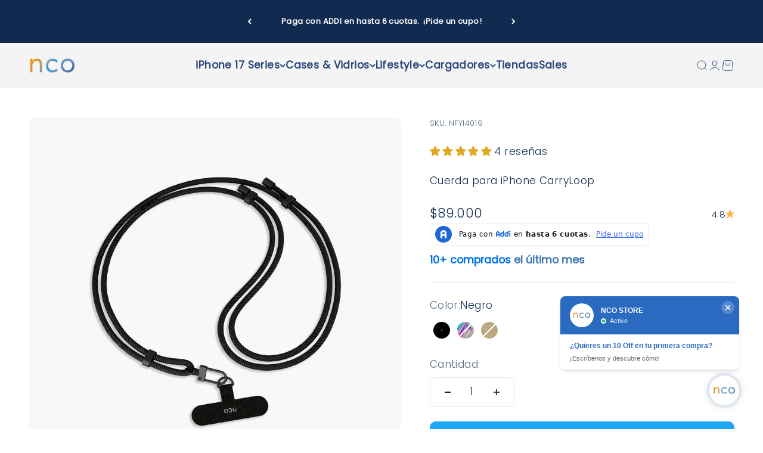

--- FILE ---
content_type: text/html; charset=utf-8
request_url: https://ncostore.co/products/carryloop-for-iphone-series
body_size: 52614
content:
<!doctype html>

<html lang="es" dir="ltr">
  <head>
    <meta charset="utf-8">
    <meta name="viewport" content="width=device-width, initial-scale=1.0, height=device-height, minimum-scale=1.0, maximum-scale=1.0">
    <meta name="theme-color" content="#f0f0f0">

    <!-- Hotjar Tracking Code for https://www.ncostore.co -->
<script async crossorigin fetchpriority="high" src="/cdn/shopifycloud/importmap-polyfill/es-modules-shim.2.4.0.js"></script>
<script>
    (function(h,o,t,j,a,r){
        h.hj=h.hj||function(){(h.hj.q=h.hj.q||[]).push(arguments)};
        h._hjSettings={hjid:3150933,hjsv:6};
        a=o.getElementsByTagName('head')[0];
        r=o.createElement('script');r.async=1;
        r.src=t+h._hjSettings.hjid+j+h._hjSettings.hjsv;
        a.appendChild(r);
    })(window,document,'https://static.hotjar.com/c/hotjar-','.js?sv=');
</script>
    
    <title>NCO - CarryLoop para iPhone Series</title><meta name="description" content="Muevete a todas partes con los CarryLoop de NCO. Con correa de nylon puedes adaptarlo como tú quieras y con sus herrajes de acero inoxidable olvidate del cambio de color y la humedad. ¡Compra ahora!"><link rel="canonical" href="https://ncostore.co/products/carryloop-for-iphone-series"><link rel="shortcut icon" href="//ncostore.co/cdn/shop/files/image_1_0870fc6e-3036-457e-81fe-c4027e5d63a6.png?v=1739905550&width=96">
      <link rel="apple-touch-icon" href="//ncostore.co/cdn/shop/files/image_1_0870fc6e-3036-457e-81fe-c4027e5d63a6.png?v=1739905550&width=180"><link rel="preconnect" href="https://cdn.shopify.com">
    <link rel="preconnect" href="https://fonts.shopifycdn.com" crossorigin>
    <link rel="dns-prefetch" href="https://productreviews.shopifycdn.com"><link rel="preload" href="//ncostore.co/cdn/fonts/poppins/poppins_n4.0ba78fa5af9b0e1a374041b3ceaadf0a43b41362.woff2" as="font" type="font/woff2" crossorigin><link rel="preload" href="//ncostore.co/cdn/fonts/poppins/poppins_n3.05f58335c3209cce17da4f1f1ab324ebe2982441.woff2" as="font" type="font/woff2" crossorigin><meta property="og:type" content="product">
  <meta property="og:title" content="Cuerda para iPhone CarryLoop">
  <meta property="product:price:amount" content="89.000">
  <meta property="product:price:currency" content="COP">
  <meta property="product:availability" content="in stock"><meta property="og:image" content="http://ncostore.co/cdn/shop/files/NFYI4019.jpg?v=1757623390&width=2048">
  <meta property="og:image:secure_url" content="https://ncostore.co/cdn/shop/files/NFYI4019.jpg?v=1757623390&width=2048">
  <meta property="og:image:width" content="2084">
  <meta property="og:image:height" content="2084"><meta property="og:description" content="Muevete a todas partes con los CarryLoop de NCO. Con correa de nylon puedes adaptarlo como tú quieras y con sus herrajes de acero inoxidable olvidate del cambio de color y la humedad. ¡Compra ahora!"><meta property="og:url" content="https://ncostore.co/products/carryloop-for-iphone-series">
<meta property="og:site_name" content="NCO Store Colombia"><meta name="twitter:card" content="summary"><meta name="twitter:title" content="Cuerda para iPhone CarryLoop">
  <meta name="twitter:description" content="Lleva tu iPhone seguro a todas partes con nuestros CarryLoop con correa de nylon. Tiene 70 cms de longitud lo que hará que sea mucho más cómodo llevarlo, puedes adaptarlo como tú quieras para mayor practicidad.
Sus herrajes fabricados con acero inoxidable no cambiarán de color y no tienes que temerle a la humedad. ¡Encuéntralo en tres colores que irán perfecto contigo!"><meta name="twitter:image" content="https://ncostore.co/cdn/shop/files/NFYI4019.jpg?crop=center&height=1200&v=1757623390&width=1200">
  <meta name="twitter:image:alt" content="CarryLoop de color negro para iPhone Series color negro"><script type="application/ld+json">{"@context":"http:\/\/schema.org\/","@id":"\/products\/carryloop-for-iphone-series#product","@type":"ProductGroup","brand":{"@type":"Brand","name":"nco accessories"},"category":"Correas y adornos para móviles","description":"Lleva tu iPhone seguro a todas partes con nuestros CarryLoop con correa de nylon. Tiene 70 cms de longitud lo que hará que sea mucho más cómodo llevarlo, puedes adaptarlo como tú quieras para mayor practicidad.\nSus herrajes fabricados con acero inoxidable no cambiarán de color y no tienes que temerle a la humedad. ¡Encuéntralo en tres colores que irán perfecto contigo!","hasVariant":[{"@id":"\/products\/carryloop-for-iphone-series?variant=43651234234530#variant","@type":"Product","gtin":"7451109164019","image":"https:\/\/ncostore.co\/cdn\/shop\/files\/NFYI4019.jpg?v=1757623390\u0026width=1920","name":"Cuerda para iPhone CarryLoop - Negro","offers":{"@id":"\/products\/carryloop-for-iphone-series?variant=43651234234530#offer","@type":"Offer","availability":"http:\/\/schema.org\/InStock","price":"89000.00","priceCurrency":"COP","url":"https:\/\/ncostore.co\/products\/carryloop-for-iphone-series?variant=43651234234530"},"sku":"NFYI4019"},{"@id":"\/products\/carryloop-for-iphone-series?variant=43651234267298#variant","@type":"Product","gtin":"7451109164026","image":"https:\/\/ncostore.co\/cdn\/shop\/files\/NFYI4026.jpg?v=1757623390\u0026width=1920","name":"Cuerda para iPhone CarryLoop - Arcoiris","offers":{"@id":"\/products\/carryloop-for-iphone-series?variant=43651234267298#offer","@type":"Offer","availability":"http:\/\/schema.org\/OutOfStock","price":"89000.00","priceCurrency":"COP","url":"https:\/\/ncostore.co\/products\/carryloop-for-iphone-series?variant=43651234267298"},"sku":"NFYI4026"},{"@id":"\/products\/carryloop-for-iphone-series?variant=43651234300066#variant","@type":"Product","gtin":"7451109164002","image":"https:\/\/ncostore.co\/cdn\/shop\/files\/NFYI4002.jpg?v=1725632707\u0026width=1920","name":"Cuerda para iPhone CarryLoop - Latte","offers":{"@id":"\/products\/carryloop-for-iphone-series?variant=43651234300066#offer","@type":"Offer","availability":"http:\/\/schema.org\/OutOfStock","price":"89000.00","priceCurrency":"COP","url":"https:\/\/ncostore.co\/products\/carryloop-for-iphone-series?variant=43651234300066"},"sku":"NFYI4002"}],"name":"Cuerda para iPhone CarryLoop","productGroupID":"8030850580642","url":"https:\/\/ncostore.co\/products\/carryloop-for-iphone-series"}</script><script type="application/ld+json">
  {
    "@context": "https://schema.org",
    "@type": "BreadcrumbList",
    "itemListElement": [{
        "@type": "ListItem",
        "position": 1,
        "name": "Inicio",
        "item": "https://ncostore.co"
      },{
            "@type": "ListItem",
            "position": 2,
            "name": "Cuerda para iPhone CarryLoop",
            "item": "https://ncostore.co/products/carryloop-for-iphone-series"
          }]
  }
</script><style>/* Typography (heading) */
  @font-face {
  font-family: Poppins;
  font-weight: 400;
  font-style: normal;
  font-display: fallback;
  src: url("//ncostore.co/cdn/fonts/poppins/poppins_n4.0ba78fa5af9b0e1a374041b3ceaadf0a43b41362.woff2") format("woff2"),
       url("//ncostore.co/cdn/fonts/poppins/poppins_n4.214741a72ff2596839fc9760ee7a770386cf16ca.woff") format("woff");
}

@font-face {
  font-family: Poppins;
  font-weight: 400;
  font-style: italic;
  font-display: fallback;
  src: url("//ncostore.co/cdn/fonts/poppins/poppins_i4.846ad1e22474f856bd6b81ba4585a60799a9f5d2.woff2") format("woff2"),
       url("//ncostore.co/cdn/fonts/poppins/poppins_i4.56b43284e8b52fc64c1fd271f289a39e8477e9ec.woff") format("woff");
}

/* Typography (body) */
  @font-face {
  font-family: Poppins;
  font-weight: 300;
  font-style: normal;
  font-display: fallback;
  src: url("//ncostore.co/cdn/fonts/poppins/poppins_n3.05f58335c3209cce17da4f1f1ab324ebe2982441.woff2") format("woff2"),
       url("//ncostore.co/cdn/fonts/poppins/poppins_n3.6971368e1f131d2c8ff8e3a44a36b577fdda3ff5.woff") format("woff");
}

@font-face {
  font-family: Poppins;
  font-weight: 300;
  font-style: italic;
  font-display: fallback;
  src: url("//ncostore.co/cdn/fonts/poppins/poppins_i3.8536b4423050219f608e17f134fe9ea3b01ed890.woff2") format("woff2"),
       url("//ncostore.co/cdn/fonts/poppins/poppins_i3.0f4433ada196bcabf726ed78f8e37e0995762f7f.woff") format("woff");
}

@font-face {
  font-family: Poppins;
  font-weight: 400;
  font-style: normal;
  font-display: fallback;
  src: url("//ncostore.co/cdn/fonts/poppins/poppins_n4.0ba78fa5af9b0e1a374041b3ceaadf0a43b41362.woff2") format("woff2"),
       url("//ncostore.co/cdn/fonts/poppins/poppins_n4.214741a72ff2596839fc9760ee7a770386cf16ca.woff") format("woff");
}

@font-face {
  font-family: Poppins;
  font-weight: 400;
  font-style: italic;
  font-display: fallback;
  src: url("//ncostore.co/cdn/fonts/poppins/poppins_i4.846ad1e22474f856bd6b81ba4585a60799a9f5d2.woff2") format("woff2"),
       url("//ncostore.co/cdn/fonts/poppins/poppins_i4.56b43284e8b52fc64c1fd271f289a39e8477e9ec.woff") format("woff");
}

:root {
    /**
     * ---------------------------------------------------------------------
     * SPACING VARIABLES
     *
     * We are using a spacing inspired from frameworks like Tailwind CSS.
     * ---------------------------------------------------------------------
     */
    --spacing-0-5: 0.125rem; /* 2px */
    --spacing-1: 0.25rem; /* 4px */
    --spacing-1-5: 0.375rem; /* 6px */
    --spacing-2: 0.5rem; /* 8px */
    --spacing-2-5: 0.625rem; /* 10px */
    --spacing-3: 0.75rem; /* 12px */
    --spacing-3-5: 0.875rem; /* 14px */
    --spacing-4: 1rem; /* 16px */
    --spacing-4-5: 1.125rem; /* 18px */
    --spacing-5: 1.25rem; /* 20px */
    --spacing-5-5: 1.375rem; /* 22px */
    --spacing-6: 1.5rem; /* 24px */
    --spacing-6-5: 1.625rem; /* 26px */
    --spacing-7: 1.75rem; /* 28px */
    --spacing-7-5: 1.875rem; /* 30px */
    --spacing-8: 2rem; /* 32px */
    --spacing-8-5: 2.125rem; /* 34px */
    --spacing-9: 2.25rem; /* 36px */
    --spacing-9-5: 2.375rem; /* 38px */
    --spacing-10: 2.5rem; /* 40px */
    --spacing-11: 2.75rem; /* 44px */
    --spacing-12: 3rem; /* 48px */
    --spacing-14: 3.5rem; /* 56px */
    --spacing-16: 4rem; /* 64px */
    --spacing-18: 4.5rem; /* 72px */
    --spacing-20: 5rem; /* 80px */
    --spacing-24: 6rem; /* 96px */
    --spacing-28: 7rem; /* 112px */
    --spacing-32: 8rem; /* 128px */
    --spacing-36: 9rem; /* 144px */
    --spacing-40: 10rem; /* 160px */
    --spacing-44: 11rem; /* 176px */
    --spacing-48: 12rem; /* 192px */
    --spacing-52: 13rem; /* 208px */
    --spacing-56: 14rem; /* 224px */
    --spacing-60: 15rem; /* 240px */
    --spacing-64: 16rem; /* 256px */
    --spacing-72: 18rem; /* 288px */
    --spacing-80: 20rem; /* 320px */
    --spacing-96: 24rem; /* 384px */

    /* Container */
    --container-max-width: 1400px;
    --container-narrow-max-width: 1150px;
    --container-gutter: var(--spacing-5);
    --section-outer-spacing-block: var(--spacing-8);
    --section-inner-max-spacing-block: var(--spacing-8);
    --section-inner-spacing-inline: var(--container-gutter);
    --section-stack-spacing-block: var(--spacing-8);

    /* Grid gutter */
    --grid-gutter: var(--spacing-5);

    /* Product list settings */
    --product-list-row-gap: var(--spacing-8);
    --product-list-column-gap: var(--grid-gutter);

    /* Form settings */
    --input-gap: var(--spacing-2);
    --input-height: 2.625rem;
    --input-padding-inline: var(--spacing-4);

    /* Other sizes */
    --sticky-area-height: calc(var(--sticky-announcement-bar-enabled, 0) * var(--announcement-bar-height, 0px) + var(--sticky-header-enabled, 0) * var(--header-height, 0px));

    /* RTL support */
    --transform-logical-flip: 1;
    --transform-origin-start: left;
    --transform-origin-end: right;

    /**
     * ---------------------------------------------------------------------
     * TYPOGRAPHY
     * ---------------------------------------------------------------------
     */

    /* Font properties */
    --heading-font-family: Poppins, sans-serif;
    --heading-font-weight: 400;
    --heading-font-style: normal;
    --heading-text-transform: normal;
    --heading-letter-spacing: -0.02em;
    --text-font-family: Poppins, sans-serif;
    --text-font-weight: 300;
    --text-font-style: normal;
    --text-letter-spacing: 0.025em;

    /* Font sizes */
    --text-h0: 2.75rem;
    --text-h1: 2rem;
    --text-h2: 1.75rem;
    --text-h3: 1.375rem;
    --text-h4: 1.125rem;
    --text-h5: 1.125rem;
    --text-h6: 1rem;
    --text-xs: 0.75rem;
    --text-sm: 0.8125rem;
    --text-base: 0.9375rem;
    --text-lg: 1.1875rem;

    /**
     * ---------------------------------------------------------------------
     * COLORS
     * ---------------------------------------------------------------------
     */

    /* Color settings */--accent: 33 168 244;
    --text-primary: 16 43 79;
    --background-primary: 255 255 255;
    --dialog-background: 255 255 255;
    --border-color: var(--text-color, var(--text-primary)) / 0.12;

    /* Button colors */
    --button-background-primary: 33 168 244;
    --button-text-primary: 255 255 255;
    --button-background-secondary: 33 168 244;
    --button-text-secondary: 255 255 255;

    /* Status colors */
    --success-background: 224 244 232;
    --success-text: 0 163 65;
    --warning-background: 255 246 233;
    --warning-text: 255 183 74;
    --error-background: 254 231 231;
    --error-text: 248 58 58;

    /* Product colors */
    --on-sale-text: 248 58 58;
    --on-sale-badge-background: 248 58 58;
    --on-sale-badge-text: 255 255 255;
    --sold-out-badge-background: 16 43 79;
    --sold-out-badge-text: 255 255 255;
    --primary-badge-background: 128 60 238;
    --primary-badge-text: 255 255 255;
    --star-color: 255 183 74;
    --product-card-background: 255 255 255;
    --product-card-text: 16 43 79;

    /* Header colors */
    --header-background: 240 240 240;
    --header-text: 40 71 122;

    /* Footer colors */
    --footer-background: 16 43 79;
    --footer-text: 255 255 255;

    /* Rounded variables (used for border radius) */
    --rounded-xs: 0.25rem;
    --rounded-sm: 0.3125rem;
    --rounded: 0.625rem;
    --rounded-lg: 1.25rem;
    --rounded-full: 9999px;

    --rounded-button: 0.625rem;
    --rounded-input: 0.5rem;

    /* Box shadow */
    --shadow-sm: 0 2px 8px rgb(var(--text-primary) / 0.0);
    --shadow: 0 5px 15px rgb(var(--text-primary) / 0.0);
    --shadow-md: 0 5px 30px rgb(var(--text-primary) / 0.0);
    --shadow-block: 0px 18px 50px rgb(var(--text-primary) / 0.0);

    /**
     * ---------------------------------------------------------------------
     * OTHER
     * ---------------------------------------------------------------------
     */

    --stagger-products-reveal-opacity: 0;
    --cursor-close-svg-url: url(//ncostore.co/cdn/shop/t/27/assets/cursor-close.svg?v=147174565022153725511767910041);
    --cursor-zoom-in-svg-url: url(//ncostore.co/cdn/shop/t/27/assets/cursor-zoom-in.svg?v=154953035094101115921767910041);
    --cursor-zoom-out-svg-url: url(//ncostore.co/cdn/shop/t/27/assets/cursor-zoom-out.svg?v=16155520337305705181767910041);
    --checkmark-svg-url: url(//ncostore.co/cdn/shop/t/27/assets/checkmark.svg?v=77552481021870063511767910041);
  }

  [dir="rtl"]:root {
    /* RTL support */
    --transform-logical-flip: -1;
    --transform-origin-start: right;
    --transform-origin-end: left;
  }

  @media screen and (min-width: 700px) {
    :root {
      /* Typography (font size) */
      --text-h0: 3.5rem;
      --text-h1: 2.5rem;
      --text-h2: 2rem;
      --text-h3: 1.625rem;
      --text-h4: 1.375rem;
      --text-h5: 1.125rem;
      --text-h6: 1rem;

      --text-xs: 0.8125rem;
      --text-sm: 0.9375rem;
      --text-base: 1.0625rem;
      --text-lg: 1.3125rem;

      /* Spacing */
      --container-gutter: 2rem;
      --section-outer-spacing-block: var(--spacing-12);
      --section-inner-max-spacing-block: var(--spacing-10);
      --section-inner-spacing-inline: var(--spacing-10);
      --section-stack-spacing-block: var(--spacing-10);

      /* Grid gutter */
      --grid-gutter: var(--spacing-6);

      /* Product list settings */
      --product-list-row-gap: var(--spacing-12);

      /* Form settings */
      --input-gap: 1rem;
      --input-height: 3.125rem;
      --input-padding-inline: var(--spacing-5);
    }
  }

  @media screen and (min-width: 1000px) {
    :root {
      /* Spacing settings */
      --container-gutter: var(--spacing-12);
      --section-outer-spacing-block: var(--spacing-14);
      --section-inner-max-spacing-block: var(--spacing-12);
      --section-inner-spacing-inline: var(--spacing-12);
      --section-stack-spacing-block: var(--spacing-10);
    }
  }

  @media screen and (min-width: 1150px) {
    :root {
      /* Spacing settings */
      --container-gutter: var(--spacing-12);
      --section-outer-spacing-block: var(--spacing-14);
      --section-inner-max-spacing-block: var(--spacing-12);
      --section-inner-spacing-inline: var(--spacing-12);
      --section-stack-spacing-block: var(--spacing-12);
    }
  }

  @media screen and (min-width: 1400px) {
    :root {
      /* Typography (font size) */
      --text-h0: 4.5rem;
      --text-h1: 3.5rem;
      --text-h2: 2.75rem;
      --text-h3: 2rem;
      --text-h4: 1.75rem;
      --text-h5: 1.375rem;
      --text-h6: 1.25rem;

      --section-outer-spacing-block: var(--spacing-16);
      --section-inner-max-spacing-block: var(--spacing-14);
      --section-inner-spacing-inline: var(--spacing-14);
    }
  }

  @media screen and (min-width: 1600px) {
    :root {
      --section-outer-spacing-block: var(--spacing-16);
      --section-inner-max-spacing-block: var(--spacing-16);
      --section-inner-spacing-inline: var(--spacing-16);
    }
  }

  /**
   * ---------------------------------------------------------------------
   * LIQUID DEPENDANT CSS
   *
   * Our main CSS is Liquid free, but some very specific features depend on
   * theme settings, so we have them here
   * ---------------------------------------------------------------------
   */@media screen and (pointer: fine) {
        /* The !important are for the Shopify Payment button to ensure we override the default from Shopify styles */
        .button:not([disabled]):not(.button--outline):hover, .btn:not([disabled]):hover, .shopify-payment-button__button--unbranded:not([disabled]):hover {
          background-color: white !important;
          color: rgb(var(--button-outline-color) / var(--button-background-opacity, 1)) !important;
          box-shadow: inset 0 0 0 2px currentColor !important;
        }

        .button--outline:not([disabled]):hover {
          background: rgb(var(--button-background));
          color: rgb(var(--button-text-color));
          box-shadow: inset 0 0 0 2px rgb(var(--button-background));
        }
      }</style><script>
  // This allows to expose several variables to the global scope, to be used in scripts
  window.themeVariables = {
    settings: {
      showPageTransition: null,
      staggerProductsApparition: true,
      reduceDrawerAnimation: false,
      reduceMenuAnimation: false,
      headingApparition: "split_fade",
      pageType: "product",
      moneyFormat: "${{ amount_no_decimals_with_comma_separator }}",
      moneyWithCurrencyFormat: "${{ amount_no_decimals_with_comma_separator }}",
      currencyCodeEnabled: false,
      cartType: "drawer",
      showDiscount: true,
      discountMode: "percentage",
      pageBackground: "#fff",
      textColor: "#102b4f"
    },

    strings: {
      addedToCartWithTitle: "{{ product_title }} se ha añadido al carrito.",
      accessibilityClose: "Cerrar",
      accessibilityNext: "Siguiente",
      accessibilityPrevious: "Anterior",
      closeGallery: "Cerrar galería",
      zoomGallery: "Zoom",
      errorGallery: "No se puede cargar la imagen",
      searchNoResults: "No se encontraron resultados.",
      addOrderNote: "Añadir nota al pedido",
      editOrderNote: "Editar nota del pedido",
      shippingEstimatorNoResults: "No hacemos envíos a tu dirección.",
      shippingEstimatorOneResult: "Hay una tarifa de gastos de envío para tu dirección:",
      shippingEstimatorMultipleResults: "Hay varias tarifas de gastos de envío para tu dirección:",
      shippingEstimatorError: "Se produjo un error al recuperar las tarifas de gastos de envío:"
    },

    breakpoints: {
      'sm': 'screen and (min-width: 700px)',
      'md': 'screen and (min-width: 1000px)',
      'lg': 'screen and (min-width: 1150px)',
      'xl': 'screen and (min-width: 1400px)',

      'sm-max': 'screen and (max-width: 699px)',
      'md-max': 'screen and (max-width: 999px)',
      'lg-max': 'screen and (max-width: 1149px)',
      'xl-max': 'screen and (max-width: 1399px)'
    }
  };

  // For detecting native share
  document.documentElement.classList.add(`native-share--${navigator.share ? 'enabled' : 'disabled'}`);// We save the product ID in local storage to be eventually used for recently viewed section
    try {
      const recentlyViewedProducts = new Set(JSON.parse(localStorage.getItem('theme:recently-viewed-products') || '[]'));

      recentlyViewedProducts.delete(8030850580642); // Delete first to re-move the product
      recentlyViewedProducts.add(8030850580642);

      localStorage.setItem('theme:recently-viewed-products', JSON.stringify(Array.from(recentlyViewedProducts.values()).reverse()));
    } catch (e) {
      // Safari in private mode does not allow setting item, we silently fail
    }</script><script type="importmap">{
        "imports": {
          "vendor": "//ncostore.co/cdn/shop/t/27/assets/vendor.min.js?v=150021648067352023321767910009",
          "theme": "//ncostore.co/cdn/shop/t/27/assets/theme.js?v=40804283163904948221767910009",
          "photoswipe": "//ncostore.co/cdn/shop/t/27/assets/photoswipe.min.js?v=13374349288281597431767910009"
        }
      }
    </script>

    <script type="module" src="//ncostore.co/cdn/shop/t/27/assets/vendor.min.js?v=150021648067352023321767910009"></script>
    <script type="module" src="//ncostore.co/cdn/shop/t/27/assets/theme.js?v=40804283163904948221767910009"></script>

    <script>window.performance && window.performance.mark && window.performance.mark('shopify.content_for_header.start');</script><meta name="facebook-domain-verification" content="qe1ohwmdjibz1yqmpvyeqbpdyxt2ny">
<meta name="facebook-domain-verification" content="c0fs9zt263b23sf6e481y51y983qzc">
<meta name="facebook-domain-verification" content="3w2vq06lvybre0ccjh6u125tqz7avo">
<meta name="google-site-verification" content="zWX9qeypkQSEeazx1O7cmyq_Pg5vCyRXDW-hZXy6JE4">
<meta id="shopify-digital-wallet" name="shopify-digital-wallet" content="/61799071906/digital_wallets/dialog">
<link rel="alternate" type="application/json+oembed" href="https://ncostore.co/products/carryloop-for-iphone-series.oembed">
<script async="async" src="/checkouts/internal/preloads.js?locale=es-CO"></script>
<script id="shopify-features" type="application/json">{"accessToken":"446c7269e702ee02354b3b943394297d","betas":["rich-media-storefront-analytics"],"domain":"ncostore.co","predictiveSearch":true,"shopId":61799071906,"locale":"es"}</script>
<script>var Shopify = Shopify || {};
Shopify.shop = "nco-technology-de-colombia-sas.myshopify.com";
Shopify.locale = "es";
Shopify.currency = {"active":"COP","rate":"1.0"};
Shopify.country = "CO";
Shopify.theme = {"name":"Copia actualizada - (Maestrooo \/ Parsel)","id":146118738082,"schema_name":"Impact","schema_version":"6.12.0","theme_store_id":null,"role":"main"};
Shopify.theme.handle = "null";
Shopify.theme.style = {"id":null,"handle":null};
Shopify.cdnHost = "ncostore.co/cdn";
Shopify.routes = Shopify.routes || {};
Shopify.routes.root = "/";</script>
<script type="module">!function(o){(o.Shopify=o.Shopify||{}).modules=!0}(window);</script>
<script>!function(o){function n(){var o=[];function n(){o.push(Array.prototype.slice.apply(arguments))}return n.q=o,n}var t=o.Shopify=o.Shopify||{};t.loadFeatures=n(),t.autoloadFeatures=n()}(window);</script>
<script id="shop-js-analytics" type="application/json">{"pageType":"product"}</script>
<script defer="defer" async type="module" src="//ncostore.co/cdn/shopifycloud/shop-js/modules/v2/client.init-shop-cart-sync_CvZOh8Af.es.esm.js"></script>
<script defer="defer" async type="module" src="//ncostore.co/cdn/shopifycloud/shop-js/modules/v2/chunk.common_3Rxs6Qxh.esm.js"></script>
<script type="module">
  await import("//ncostore.co/cdn/shopifycloud/shop-js/modules/v2/client.init-shop-cart-sync_CvZOh8Af.es.esm.js");
await import("//ncostore.co/cdn/shopifycloud/shop-js/modules/v2/chunk.common_3Rxs6Qxh.esm.js");

  window.Shopify.SignInWithShop?.initShopCartSync?.({"fedCMEnabled":true,"windoidEnabled":true});

</script>
<script>(function() {
  var isLoaded = false;
  function asyncLoad() {
    if (isLoaded) return;
    isLoaded = true;
    var urls = ["https:\/\/storage.googleapis.com\/timesact-resources\/scripts\/timesact.js?shop=nco-technology-de-colombia-sas.myshopify.com","https:\/\/cdn.shopify.com\/s\/files\/1\/0033\/3538\/9233\/files\/pushdaddy_a3.js?shop=nco-technology-de-colombia-sas.myshopify.com","https:\/\/cdn-bundler.nice-team.net\/app\/js\/bundler.js?shop=nco-technology-de-colombia-sas.myshopify.com","https:\/\/cdn-app.cart-bot.net\/public\/js\/append.js?shop=nco-technology-de-colombia-sas.myshopify.com"];
    for (var i = 0; i < urls.length; i++) {
      var s = document.createElement('script');
      s.type = 'text/javascript';
      s.async = true;
      s.src = urls[i];
      var x = document.getElementsByTagName('script')[0];
      x.parentNode.insertBefore(s, x);
    }
  };
  if(window.attachEvent) {
    window.attachEvent('onload', asyncLoad);
  } else {
    window.addEventListener('load', asyncLoad, false);
  }
})();</script>
<script id="__st">var __st={"a":61799071906,"offset":-18000,"reqid":"10fc223f-241e-4b87-a170-33146c25ff3c-1768664176","pageurl":"ncostore.co\/products\/carryloop-for-iphone-series","u":"e79030c8f0b9","p":"product","rtyp":"product","rid":8030850580642};</script>
<script>window.ShopifyPaypalV4VisibilityTracking = true;</script>
<script id="captcha-bootstrap">!function(){'use strict';const t='contact',e='account',n='new_comment',o=[[t,t],['blogs',n],['comments',n],[t,'customer']],c=[[e,'customer_login'],[e,'guest_login'],[e,'recover_customer_password'],[e,'create_customer']],r=t=>t.map((([t,e])=>`form[action*='/${t}']:not([data-nocaptcha='true']) input[name='form_type'][value='${e}']`)).join(','),a=t=>()=>t?[...document.querySelectorAll(t)].map((t=>t.form)):[];function s(){const t=[...o],e=r(t);return a(e)}const i='password',u='form_key',d=['recaptcha-v3-token','g-recaptcha-response','h-captcha-response',i],f=()=>{try{return window.sessionStorage}catch{return}},m='__shopify_v',_=t=>t.elements[u];function p(t,e,n=!1){try{const o=window.sessionStorage,c=JSON.parse(o.getItem(e)),{data:r}=function(t){const{data:e,action:n}=t;return t[m]||n?{data:e,action:n}:{data:t,action:n}}(c);for(const[e,n]of Object.entries(r))t.elements[e]&&(t.elements[e].value=n);n&&o.removeItem(e)}catch(o){console.error('form repopulation failed',{error:o})}}const l='form_type',E='cptcha';function T(t){t.dataset[E]=!0}const w=window,h=w.document,L='Shopify',v='ce_forms',y='captcha';let A=!1;((t,e)=>{const n=(g='f06e6c50-85a8-45c8-87d0-21a2b65856fe',I='https://cdn.shopify.com/shopifycloud/storefront-forms-hcaptcha/ce_storefront_forms_captcha_hcaptcha.v1.5.2.iife.js',D={infoText:'Protegido por hCaptcha',privacyText:'Privacidad',termsText:'Términos'},(t,e,n)=>{const o=w[L][v],c=o.bindForm;if(c)return c(t,g,e,D).then(n);var r;o.q.push([[t,g,e,D],n]),r=I,A||(h.body.append(Object.assign(h.createElement('script'),{id:'captcha-provider',async:!0,src:r})),A=!0)});var g,I,D;w[L]=w[L]||{},w[L][v]=w[L][v]||{},w[L][v].q=[],w[L][y]=w[L][y]||{},w[L][y].protect=function(t,e){n(t,void 0,e),T(t)},Object.freeze(w[L][y]),function(t,e,n,w,h,L){const[v,y,A,g]=function(t,e,n){const i=e?o:[],u=t?c:[],d=[...i,...u],f=r(d),m=r(i),_=r(d.filter((([t,e])=>n.includes(e))));return[a(f),a(m),a(_),s()]}(w,h,L),I=t=>{const e=t.target;return e instanceof HTMLFormElement?e:e&&e.form},D=t=>v().includes(t);t.addEventListener('submit',(t=>{const e=I(t);if(!e)return;const n=D(e)&&!e.dataset.hcaptchaBound&&!e.dataset.recaptchaBound,o=_(e),c=g().includes(e)&&(!o||!o.value);(n||c)&&t.preventDefault(),c&&!n&&(function(t){try{if(!f())return;!function(t){const e=f();if(!e)return;const n=_(t);if(!n)return;const o=n.value;o&&e.removeItem(o)}(t);const e=Array.from(Array(32),(()=>Math.random().toString(36)[2])).join('');!function(t,e){_(t)||t.append(Object.assign(document.createElement('input'),{type:'hidden',name:u})),t.elements[u].value=e}(t,e),function(t,e){const n=f();if(!n)return;const o=[...t.querySelectorAll(`input[type='${i}']`)].map((({name:t})=>t)),c=[...d,...o],r={};for(const[a,s]of new FormData(t).entries())c.includes(a)||(r[a]=s);n.setItem(e,JSON.stringify({[m]:1,action:t.action,data:r}))}(t,e)}catch(e){console.error('failed to persist form',e)}}(e),e.submit())}));const S=(t,e)=>{t&&!t.dataset[E]&&(n(t,e.some((e=>e===t))),T(t))};for(const o of['focusin','change'])t.addEventListener(o,(t=>{const e=I(t);D(e)&&S(e,y())}));const B=e.get('form_key'),M=e.get(l),P=B&&M;t.addEventListener('DOMContentLoaded',(()=>{const t=y();if(P)for(const e of t)e.elements[l].value===M&&p(e,B);[...new Set([...A(),...v().filter((t=>'true'===t.dataset.shopifyCaptcha))])].forEach((e=>S(e,t)))}))}(h,new URLSearchParams(w.location.search),n,t,e,['guest_login'])})(!0,!0)}();</script>
<script integrity="sha256-4kQ18oKyAcykRKYeNunJcIwy7WH5gtpwJnB7kiuLZ1E=" data-source-attribution="shopify.loadfeatures" defer="defer" src="//ncostore.co/cdn/shopifycloud/storefront/assets/storefront/load_feature-a0a9edcb.js" crossorigin="anonymous"></script>
<script data-source-attribution="shopify.dynamic_checkout.dynamic.init">var Shopify=Shopify||{};Shopify.PaymentButton=Shopify.PaymentButton||{isStorefrontPortableWallets:!0,init:function(){window.Shopify.PaymentButton.init=function(){};var t=document.createElement("script");t.src="https://ncostore.co/cdn/shopifycloud/portable-wallets/latest/portable-wallets.es.js",t.type="module",document.head.appendChild(t)}};
</script>
<script data-source-attribution="shopify.dynamic_checkout.buyer_consent">
  function portableWalletsHideBuyerConsent(e){var t=document.getElementById("shopify-buyer-consent"),n=document.getElementById("shopify-subscription-policy-button");t&&n&&(t.classList.add("hidden"),t.setAttribute("aria-hidden","true"),n.removeEventListener("click",e))}function portableWalletsShowBuyerConsent(e){var t=document.getElementById("shopify-buyer-consent"),n=document.getElementById("shopify-subscription-policy-button");t&&n&&(t.classList.remove("hidden"),t.removeAttribute("aria-hidden"),n.addEventListener("click",e))}window.Shopify?.PaymentButton&&(window.Shopify.PaymentButton.hideBuyerConsent=portableWalletsHideBuyerConsent,window.Shopify.PaymentButton.showBuyerConsent=portableWalletsShowBuyerConsent);
</script>
<script data-source-attribution="shopify.dynamic_checkout.cart.bootstrap">document.addEventListener("DOMContentLoaded",(function(){function t(){return document.querySelector("shopify-accelerated-checkout-cart, shopify-accelerated-checkout")}if(t())Shopify.PaymentButton.init();else{new MutationObserver((function(e,n){t()&&(Shopify.PaymentButton.init(),n.disconnect())})).observe(document.body,{childList:!0,subtree:!0})}}));
</script>

<script>window.performance && window.performance.mark && window.performance.mark('shopify.content_for_header.end');</script>
<link href="//ncostore.co/cdn/shop/t/27/assets/theme.css?v=139153545572283483691767910009" rel="stylesheet" type="text/css" media="all" /><!-- BEGIN app block: shopify://apps/starapps-variant-image/blocks/starapps-via-embed/2a01d106-3d10-48e8-ba53-5cb971217ac4 -->





    
      
      <script>
        window._starapps_theme_settings = [{"id":246496,"script_url":"https:\/\/cdn.starapps.studio\/apps\/via\/nco-technology-de-colombia-sas\/script-1754301661.js"},{"id":50292,"script_url":"https:\/\/cdn.starapps.studio\/apps\/via\/nco-technology-de-colombia-sas\/script-1754301661.js"}];
        window._starapps_shop_themes = {"142689534114":{"theme_setting_id":246496,"theme_store_id":"1190","schema_theme_name":"Impact"},"138738598050":{"theme_setting_id":246496,"theme_store_id":"1190","schema_theme_name":"Impact"},"146087870626":{"theme_setting_id":246496,"theme_store_id":"1190","schema_theme_name":"Impact"},"146118738082":{"theme_setting_id":246496,"theme_store_id":null,"schema_theme_name":"Impact"},"138763042978":{"theme_setting_id":246496,"theme_store_id":"1190","schema_theme_name":"Impact"},"146061164706":{"theme_setting_id":246496,"theme_store_id":"1190","schema_theme_name":"Impact"},"146061131938":{"theme_setting_id":246496,"theme_store_id":"1190","schema_theme_name":"Impact"},"139289428130":{"theme_setting_id":246496,"theme_store_id":"1190","schema_theme_name":"Impact"},"133892571298":{"theme_setting_id":246496,"theme_store_id":"1190","schema_theme_name":"Impact"},"138767564962":{"theme_setting_id":246496,"theme_store_id":"1190","schema_theme_name":"Impact"},"138767597730":{"theme_setting_id":246496,"theme_store_id":"1190","schema_theme_name":"Impact"},"140999917730":{"theme_setting_id":246496,"theme_store_id":"1190","schema_theme_name":"Impact"}};

        document.addEventListener('DOMContentLoaded', function () {
        function loadThemeScript() {
          const { theme } = window.Shopify;
          const themeSettings = window._starapps_theme_settings || [];
          const shopThemes = window._starapps_shop_themes || {};

          if (!themeSettings.length) {
            return;
          }

          const currentThemeId = theme.id.toString();
          let shopTheme = null;

          shopTheme = shopThemes[currentThemeId];

          if (!shopTheme) {
            for (const [themeId, themeData] of Object.entries(shopThemes)) {
              if (themeData.schema_theme_name === theme.schema_name ||
                  themeData.theme_store_id === theme.theme_store_id.toString()) {
                shopTheme = themeData;
                break;
              }
            }
          }

          if (!shopTheme) {
            console.log('No shop theme found for theme:', theme);
            return;
          }

          // Step 2: Find the theme setting using the theme_setting_id from shop theme
          const themeSetting = themeSettings.find(ts => ts.id === shopTheme.theme_setting_id);

          console.log(themeSettings);
          console.log(shopTheme);

          if (!themeSetting) {
            console.log('No theme setting found for theme_setting_id:', shopTheme.theme_setting_id);
            return;
          }

          // Load script if found and not already loaded
          if (themeSetting.script_url && !isScriptAlreadyLoaded(themeSetting.id)) {
            loadScript(themeSetting);
          }
        }

        function isScriptAlreadyLoaded(themeSettingId) {
          return document.querySelector(`script[data-theme-script="${themeSettingId}"]`) !== null;
        }

        function loadScript(themeSetting) {
          const script = document.createElement('script');
          script.src = themeSetting.script_url;
          script.async = true;
          script.crossOrigin = 'anonymous';
          script.setAttribute('data-theme-script', themeSetting.id);

          document.head.appendChild(script);
        }

          // Try immediately, otherwise wait for Shopify theme object
          if (window.Shopify && window.Shopify.theme && window.Shopify.theme.id) {
            loadThemeScript();
          } else {
            var interval = setInterval(function () {
              if (window.Shopify && window.Shopify.theme && window.Shopify.theme.id) {
                clearInterval(interval);
                loadThemeScript();
              }
            }, 100);
            setTimeout(function () { clearInterval(interval); }, 5000);
          }
        });
      </script>
    

    

    
    
      <script src="https://cdn.shopify.com/extensions/019b8ded-e117-7ce2-a469-ec8f78d5408d/variant-image-automator-33/assets/store-front-error-tracking.js" via-js-type="error-tracking" defer></script>
    
    <script via-metafields>window.viaData = {
        limitOnProduct: null,
        viaStatus: null
      }
    </script>
<!-- END app block --><!-- BEGIN app block: shopify://apps/judge-me-reviews/blocks/judgeme_core/61ccd3b1-a9f2-4160-9fe9-4fec8413e5d8 --><!-- Start of Judge.me Core -->






<link rel="dns-prefetch" href="https://cdnwidget.judge.me">
<link rel="dns-prefetch" href="https://cdn.judge.me">
<link rel="dns-prefetch" href="https://cdn1.judge.me">
<link rel="dns-prefetch" href="https://api.judge.me">

<script data-cfasync='false' class='jdgm-settings-script'>window.jdgmSettings={"pagination":5,"disable_web_reviews":false,"badge_no_review_text":"Sin reseñas","badge_n_reviews_text":"{{ n }} reseña/reseñas","badge_star_color":"#E2A828","hide_badge_preview_if_no_reviews":true,"badge_hide_text":false,"enforce_center_preview_badge":false,"widget_title":"Reseñas de Clientes","widget_open_form_text":"Escribir una reseña","widget_close_form_text":"Cancelar reseña","widget_refresh_page_text":"Actualizar página","widget_summary_text":"Basado en {{ number_of_reviews }} reseña/reseñas","widget_no_review_text":"Sé el primero en escribir una reseña","widget_name_field_text":"Nombre","widget_verified_name_field_text":"Nombre Verificado (público)","widget_name_placeholder_text":"Nombre","widget_required_field_error_text":"Este campo es obligatorio.","widget_email_field_text":"Dirección de correo electrónico","widget_verified_email_field_text":"Correo electrónico Verificado (privado, no se puede editar)","widget_email_placeholder_text":"Tu dirección de correo electrónico","widget_email_field_error_text":"Por favor, ingresa una dirección de correo electrónico válida.","widget_rating_field_text":"Calificación","widget_review_title_field_text":"Título de la Reseña","widget_review_title_placeholder_text":"Da un título a tu reseña","widget_review_body_field_text":"Contenido de la reseña","widget_review_body_placeholder_text":"Empieza a escribir aquí...","widget_pictures_field_text":"Imagen/Video (opcional)","widget_submit_review_text":"Enviar Reseña","widget_submit_verified_review_text":"Enviar Reseña Verificada","widget_submit_success_msg_with_auto_publish":"¡Gracias! Por favor, actualiza la página en unos momentos para ver tu reseña. Puedes eliminar o editar tu reseña iniciando sesión en \u003ca href='https://judge.me/login' target='_blank' rel='nofollow noopener'\u003eJudge.me\u003c/a\u003e","widget_submit_success_msg_no_auto_publish":"¡Gracias! Tu reseña se publicará tan pronto como sea aprobada por el administrador de la tienda. Puedes eliminar o editar tu reseña iniciando sesión en \u003ca href='https://judge.me/login' target='_blank' rel='nofollow noopener'\u003eJudge.me\u003c/a\u003e","widget_show_default_reviews_out_of_total_text":"Mostrando {{ n_reviews_shown }} de {{ n_reviews }} reseñas.","widget_show_all_link_text":"Mostrar todas","widget_show_less_link_text":"Mostrar menos","widget_author_said_text":"{{ reviewer_name }} dijo:","widget_days_text":"hace {{ n }} día/días","widget_weeks_text":"hace {{ n }} semana/semanas","widget_months_text":"hace {{ n }} mes/meses","widget_years_text":"hace {{ n }} año/años","widget_yesterday_text":"Ayer","widget_today_text":"Hoy","widget_replied_text":"\u003e\u003e {{ shop_name }} respondió:","widget_read_more_text":"Leer más","widget_reviewer_name_as_initial":"","widget_rating_filter_color":"#28477A","widget_rating_filter_see_all_text":"Ver todas las reseñas","widget_sorting_most_recent_text":"Más Recientes","widget_sorting_highest_rating_text":"Mayor Calificación","widget_sorting_lowest_rating_text":"Menor Calificación","widget_sorting_with_pictures_text":"Solo Imágenes","widget_sorting_most_helpful_text":"Más Útiles","widget_open_question_form_text":"Hacer una pregunta","widget_reviews_subtab_text":"Reseñas","widget_questions_subtab_text":"Preguntas","widget_question_label_text":"Pregunta","widget_answer_label_text":"Respuesta","widget_question_placeholder_text":"Escribe tu pregunta aquí","widget_submit_question_text":"Enviar Pregunta","widget_question_submit_success_text":"¡Gracias por tu pregunta! Te notificaremos una vez que sea respondida.","widget_star_color":"#E2A828","verified_badge_text":"Verificado","verified_badge_bg_color":"","verified_badge_text_color":"","verified_badge_placement":"left-of-reviewer-name","widget_review_max_height":"","widget_hide_border":false,"widget_social_share":false,"widget_thumb":true,"widget_review_location_show":false,"widget_location_format":"","all_reviews_include_out_of_store_products":true,"all_reviews_out_of_store_text":"(fuera de la tienda)","all_reviews_pagination":100,"all_reviews_product_name_prefix_text":"Sobre","enable_review_pictures":true,"enable_question_anwser":false,"widget_theme":"carousel","review_date_format":"mm/dd/yyyy","default_sort_method":"most-recent","widget_product_reviews_subtab_text":"Reseñas de Productos","widget_shop_reviews_subtab_text":"Reseñas de la Tienda","widget_other_products_reviews_text":"Reseñas para otros productos","widget_store_reviews_subtab_text":"Reseñas de la tienda","widget_no_store_reviews_text":"Esta tienda no ha recibido ninguna reseña todavía","widget_web_restriction_product_reviews_text":"Este producto no ha recibido ninguna reseña todavía","widget_no_items_text":"No se encontraron elementos","widget_show_more_text":"Mostrar más","widget_write_a_store_review_text":"Escribir una Reseña de la Tienda","widget_other_languages_heading":"Reseñas en Otros Idiomas","widget_translate_review_text":"Traducir reseña a {{ language }}","widget_translating_review_text":"Traduciendo...","widget_show_original_translation_text":"Mostrar original ({{ language }})","widget_translate_review_failed_text":"No se pudo traducir la reseña.","widget_translate_review_retry_text":"Reintentar","widget_translate_review_try_again_later_text":"Intentar más tarde","show_product_url_for_grouped_product":true,"widget_sorting_pictures_first_text":"Imágenes Primero","show_pictures_on_all_rev_page_mobile":false,"show_pictures_on_all_rev_page_desktop":false,"floating_tab_hide_mobile_install_preference":true,"floating_tab_button_name":"★ Reseñas","floating_tab_title":"Deja que los clientes hablen por nosotros","floating_tab_button_color":"#108474","floating_tab_button_background_color":"#ffffff","floating_tab_url":"","floating_tab_url_enabled":false,"floating_tab_tab_style":"text","all_reviews_text_badge_text":"Los clientes nos califican {{ shop.metafields.judgeme.all_reviews_rating | round: 1 }}/5 basado en {{ shop.metafields.judgeme.all_reviews_count }} reseñas.","all_reviews_text_badge_text_branded_style":"{{ shop.metafields.judgeme.all_reviews_rating | round: 1 }} de 5 estrellas basado en {{ shop.metafields.judgeme.all_reviews_count }} reseñas","is_all_reviews_text_badge_a_link":false,"show_stars_for_all_reviews_text_badge":false,"all_reviews_text_badge_url":"","all_reviews_text_style":"branded","all_reviews_text_color_style":"custom","all_reviews_text_color":"#FFB74A","all_reviews_text_show_jm_brand":true,"featured_carousel_show_header":true,"featured_carousel_title":"Deja que los clientes hablen por nosotros","testimonials_carousel_title":"Los clientes nos dicen","videos_carousel_title":"Historias de clientes reales","cards_carousel_title":"Los clientes nos dicen","featured_carousel_count_text":"de {{ n }} reseñas","featured_carousel_add_link_to_all_reviews_page":false,"featured_carousel_url":"","featured_carousel_show_images":true,"featured_carousel_autoslide_interval":5,"featured_carousel_arrows_on_the_sides":true,"featured_carousel_height":250,"featured_carousel_width":80,"featured_carousel_image_size":0,"featured_carousel_image_height":250,"featured_carousel_arrow_color":"#eeeeee","verified_count_badge_style":"branded","verified_count_badge_orientation":"horizontal","verified_count_badge_color_style":"judgeme_brand_color","verified_count_badge_color":"#108474","is_verified_count_badge_a_link":false,"verified_count_badge_url":"","verified_count_badge_show_jm_brand":true,"widget_rating_preset_default":5,"widget_first_sub_tab":"shop-reviews","widget_show_histogram":true,"widget_histogram_use_custom_color":true,"widget_pagination_use_custom_color":false,"widget_star_use_custom_color":false,"widget_verified_badge_use_custom_color":false,"widget_write_review_use_custom_color":false,"picture_reminder_submit_button":"Upload Pictures","enable_review_videos":true,"mute_video_by_default":true,"widget_sorting_videos_first_text":"Videos Primero","widget_review_pending_text":"Pendiente","featured_carousel_items_for_large_screen":5,"social_share_options_order":"Facebook,Twitter","remove_microdata_snippet":true,"disable_json_ld":false,"enable_json_ld_products":false,"preview_badge_show_question_text":true,"preview_badge_no_question_text":"Sin preguntas","preview_badge_n_question_text":"{{ number_of_questions }} pregunta/preguntas","qa_badge_show_icon":false,"qa_badge_position":"same-row","remove_judgeme_branding":false,"widget_add_search_bar":true,"widget_search_bar_placeholder":"Buscar","widget_sorting_verified_only_text":"Solo verificadas","featured_carousel_theme":"default","featured_carousel_show_rating":true,"featured_carousel_show_title":true,"featured_carousel_show_body":true,"featured_carousel_show_date":true,"featured_carousel_show_reviewer":true,"featured_carousel_show_product":true,"featured_carousel_header_background_color":"#108474","featured_carousel_header_text_color":"#ffffff","featured_carousel_name_product_separator":"reviewed","featured_carousel_full_star_background":"#108474","featured_carousel_empty_star_background":"#dadada","featured_carousel_vertical_theme_background":"#f9fafb","featured_carousel_verified_badge_enable":true,"featured_carousel_verified_badge_color":"#FFB74A","featured_carousel_border_style":"round","featured_carousel_review_line_length_limit":3,"featured_carousel_more_reviews_button_text":"Leer más reseñas","featured_carousel_view_product_button_text":"Ver producto","all_reviews_page_load_reviews_on":"scroll","all_reviews_page_load_more_text":"Cargar Más Reseñas","disable_fb_tab_reviews":false,"enable_ajax_cdn_cache":false,"widget_advanced_speed_features":5,"widget_public_name_text":"mostrado públicamente como","default_reviewer_name":"John Smith","default_reviewer_name_has_non_latin":true,"widget_reviewer_anonymous":"Anónimo","medals_widget_title":"Medallas de Reseñas Judge.me","medals_widget_background_color":"#ffffff","medals_widget_position":"footer_all_pages","medals_widget_border_color":"#f9fafb","medals_widget_verified_text_position":"right","medals_widget_use_monochromatic_version":false,"medals_widget_elements_color":"#108474","show_reviewer_avatar":true,"widget_invalid_yt_video_url_error_text":"No es una URL de video de YouTube","widget_max_length_field_error_text":"Por favor, ingresa no más de {0} caracteres.","widget_show_country_flag":false,"widget_show_collected_via_shop_app":true,"widget_verified_by_shop_badge_style":"light","widget_verified_by_shop_text":"Verificado por la Tienda","widget_show_photo_gallery":true,"widget_load_with_code_splitting":true,"widget_ugc_install_preference":false,"widget_ugc_title":"Hecho por nosotros, Compartido por ti","widget_ugc_subtitle":"Etiquétanos para ver tu imagen destacada en nuestra página","widget_ugc_arrows_color":"#ffffff","widget_ugc_primary_button_text":"Comprar Ahora","widget_ugc_primary_button_background_color":"#108474","widget_ugc_primary_button_text_color":"#ffffff","widget_ugc_primary_button_border_width":"0","widget_ugc_primary_button_border_style":"none","widget_ugc_primary_button_border_color":"#108474","widget_ugc_primary_button_border_radius":"25","widget_ugc_secondary_button_text":"Cargar Más","widget_ugc_secondary_button_background_color":"#ffffff","widget_ugc_secondary_button_text_color":"#108474","widget_ugc_secondary_button_border_width":"2","widget_ugc_secondary_button_border_style":"solid","widget_ugc_secondary_button_border_color":"#108474","widget_ugc_secondary_button_border_radius":"25","widget_ugc_reviews_button_text":"Ver Reseñas","widget_ugc_reviews_button_background_color":"#ffffff","widget_ugc_reviews_button_text_color":"#108474","widget_ugc_reviews_button_border_width":"2","widget_ugc_reviews_button_border_style":"solid","widget_ugc_reviews_button_border_color":"#108474","widget_ugc_reviews_button_border_radius":"25","widget_ugc_reviews_button_link_to":"judgeme-reviews-page","widget_ugc_show_post_date":true,"widget_ugc_max_width":"800","widget_rating_metafield_value_type":true,"widget_primary_color":"#28477A","widget_enable_secondary_color":true,"widget_secondary_color":"#28477A","widget_summary_average_rating_text":"{{ average_rating }} de 5","widget_media_grid_title":"Fotos y videos de clientes","widget_media_grid_see_more_text":"Ver más","widget_round_style":true,"widget_show_product_medals":true,"widget_verified_by_judgeme_text":"Verificado por Judge.me","widget_show_store_medals":true,"widget_verified_by_judgeme_text_in_store_medals":"Verificado por Judge.me","widget_media_field_exceed_quantity_message":"Lo sentimos, solo podemos aceptar {{ max_media }} para una reseña.","widget_media_field_exceed_limit_message":"{{ file_name }} es demasiado grande, por favor selecciona un {{ media_type }} menor a {{ size_limit }}MB.","widget_review_submitted_text":"¡Reseña Enviada!","widget_question_submitted_text":"¡Pregunta Enviada!","widget_close_form_text_question":"Cancelar","widget_write_your_answer_here_text":"Escribe tu respuesta aquí","widget_enabled_branded_link":true,"widget_show_collected_by_judgeme":true,"widget_reviewer_name_color":"","widget_write_review_text_color":"","widget_write_review_bg_color":"#FFFFFF","widget_collected_by_judgeme_text":"recopilado por Judge.me","widget_pagination_type":"standard","widget_load_more_text":"Cargar Más","widget_load_more_color":"#108474","widget_full_review_text":"Reseña Completa","widget_read_more_reviews_text":"Leer Más Reseñas","widget_read_questions_text":"Leer Preguntas","widget_questions_and_answers_text":"Preguntas y Respuestas","widget_verified_by_text":"Verificado por","widget_verified_text":"Verificado","widget_number_of_reviews_text":"{{ number_of_reviews }} reseñas","widget_back_button_text":"Atrás","widget_next_button_text":"Siguiente","widget_custom_forms_filter_button":"Filtros","custom_forms_style":"horizontal","widget_show_review_information":false,"how_reviews_are_collected":"¿Cómo se recopilan las reseñas?","widget_show_review_keywords":true,"widget_gdpr_statement":"Cómo usamos tus datos: Solo te contactaremos sobre la reseña que dejaste, y solo si es necesario. Al enviar tu reseña, aceptas los \u003ca href='https://judge.me/terms' target='_blank' rel='nofollow noopener'\u003etérminos\u003c/a\u003e, \u003ca href='https://judge.me/privacy' target='_blank' rel='nofollow noopener'\u003eprivacidad\u003c/a\u003e y \u003ca href='https://judge.me/content-policy' target='_blank' rel='nofollow noopener'\u003epolíticas de contenido\u003c/a\u003e de Judge.me.","widget_multilingual_sorting_enabled":true,"widget_translate_review_content_enabled":true,"widget_translate_review_content_method":"manual","popup_widget_review_selection":"automatically","popup_widget_round_border_style":true,"popup_widget_show_title":true,"popup_widget_show_body":true,"popup_widget_show_reviewer":false,"popup_widget_show_product":true,"popup_widget_show_pictures":true,"popup_widget_use_review_picture":true,"popup_widget_show_on_home_page":true,"popup_widget_show_on_product_page":false,"popup_widget_show_on_collection_page":true,"popup_widget_show_on_cart_page":true,"popup_widget_position":"bottom_left","popup_widget_first_review_delay":5,"popup_widget_duration":5,"popup_widget_interval":5,"popup_widget_review_count":5,"popup_widget_hide_on_mobile":true,"review_snippet_widget_round_border_style":true,"review_snippet_widget_card_color":"#FFFFFF","review_snippet_widget_slider_arrows_background_color":"#FFFFFF","review_snippet_widget_slider_arrows_color":"#000000","review_snippet_widget_star_color":"#28477A","show_product_variant":true,"all_reviews_product_variant_label_text":"Variante: ","widget_show_verified_branding":true,"widget_ai_summary_title":"Los clientes dicen","widget_ai_summary_disclaimer":"Resumen de reseñas impulsado por IA basado en reseñas recientes de clientes","widget_show_ai_summary":false,"widget_show_ai_summary_bg":false,"widget_show_review_title_input":true,"redirect_reviewers_invited_via_email":"review_widget","request_store_review_after_product_review":false,"request_review_other_products_in_order":false,"review_form_color_scheme":"default","review_form_corner_style":"round","review_form_star_color":{},"review_form_text_color":"#333333","review_form_background_color":"#ffffff","review_form_field_background_color":"#fafafa","review_form_button_color":{},"review_form_button_text_color":"#ffffff","review_form_modal_overlay_color":"#000000","review_content_screen_title_text":"¿Cómo calificarías este producto?","review_content_introduction_text":"Nos encantaría que compartieras un poco sobre tu experiencia.","store_review_form_title_text":"¿Cómo calificarías esta tienda?","store_review_form_introduction_text":"Nos encantaría que compartieras un poco sobre tu experiencia.","show_review_guidance_text":true,"one_star_review_guidance_text":"Pobre","five_star_review_guidance_text":"Excelente","customer_information_screen_title_text":"Sobre ti","customer_information_introduction_text":"Por favor, cuéntanos más sobre ti.","custom_questions_screen_title_text":"Tu experiencia en más detalle","custom_questions_introduction_text":"Aquí hay algunas preguntas para ayudarnos a entender más sobre tu experiencia.","review_submitted_screen_title_text":"¡Gracias por tu reseña!","review_submitted_screen_thank_you_text":"La estamos procesando y aparecerá en la tienda pronto.","review_submitted_screen_email_verification_text":"Por favor, confirma tu correo electrónico haciendo clic en el enlace que acabamos de enviarte. Esto nos ayuda a mantener las reseñas auténticas.","review_submitted_request_store_review_text":"¿Te gustaría compartir tu experiencia de compra con nosotros?","review_submitted_review_other_products_text":"¿Te gustaría reseñar estos productos?","store_review_screen_title_text":"¿Te gustaría compartir tu experiencia de compra con nosotros?","store_review_introduction_text":"Valoramos tu opinión y la utilizamos para mejorar. Por favor, comparte cualquier pensamiento o sugerencia que tengas.","reviewer_media_screen_title_picture_text":"Compartir una foto","reviewer_media_introduction_picture_text":"Sube una foto para apoyar tu reseña.","reviewer_media_screen_title_video_text":"Compartir un video","reviewer_media_introduction_video_text":"Sube un video para apoyar tu reseña.","reviewer_media_screen_title_picture_or_video_text":"Compartir una foto o video","reviewer_media_introduction_picture_or_video_text":"Sube una foto o video para apoyar tu reseña.","reviewer_media_youtube_url_text":"Pega tu URL de Youtube aquí","advanced_settings_next_step_button_text":"Siguiente","advanced_settings_close_review_button_text":"Cerrar","modal_write_review_flow":true,"write_review_flow_required_text":"Obligatorio","write_review_flow_privacy_message_text":"Respetamos tu privacidad.","write_review_flow_anonymous_text":"Reseña como anónimo","write_review_flow_visibility_text":"No será visible para otros clientes.","write_review_flow_multiple_selection_help_text":"Selecciona tantos como quieras","write_review_flow_single_selection_help_text":"Selecciona una opción","write_review_flow_required_field_error_text":"Este campo es obligatorio","write_review_flow_invalid_email_error_text":"Por favor ingresa una dirección de correo válida","write_review_flow_max_length_error_text":"Máx. {{ max_length }} caracteres.","write_review_flow_media_upload_text":"\u003cb\u003eHaz clic para subir\u003c/b\u003e o arrastrar y soltar","write_review_flow_gdpr_statement":"Solo te contactaremos sobre tu reseña si es necesario. Al enviar tu reseña, aceptas nuestros \u003ca href='https://judge.me/terms' target='_blank' rel='nofollow noopener'\u003etérminos y condiciones\u003c/a\u003e y \u003ca href='https://judge.me/privacy' target='_blank' rel='nofollow noopener'\u003epolítica de privacidad\u003c/a\u003e.","rating_only_reviews_enabled":false,"show_negative_reviews_help_screen":false,"new_review_flow_help_screen_rating_threshold":3,"negative_review_resolution_screen_title_text":"Cuéntanos más","negative_review_resolution_text":"Tu experiencia es importante para nosotros. Si hubo problemas con tu compra, estamos aquí para ayudar. No dudes en contactarnos, nos encantaría la oportunidad de arreglar las cosas.","negative_review_resolution_button_text":"Contáctanos","negative_review_resolution_proceed_with_review_text":"Deja una reseña","negative_review_resolution_subject":"Problema con la compra de {{ shop_name }}.{{ order_name }}","preview_badge_collection_page_install_status":false,"widget_review_custom_css":"","preview_badge_custom_css":"","preview_badge_stars_count":"5-stars","featured_carousel_custom_css":"","floating_tab_custom_css":"","all_reviews_widget_custom_css":"","medals_widget_custom_css":"","verified_badge_custom_css":"","all_reviews_text_custom_css":"","transparency_badges_collected_via_store_invite":false,"transparency_badges_from_another_provider":false,"transparency_badges_collected_from_store_visitor":false,"transparency_badges_collected_by_verified_review_provider":false,"transparency_badges_earned_reward":false,"transparency_badges_collected_via_store_invite_text":"Reseña recopilada a través de una invitación al negocio","transparency_badges_from_another_provider_text":"Reseña recopilada de otro proveedor","transparency_badges_collected_from_store_visitor_text":"Reseña recopilada de un visitante del negocio","transparency_badges_written_in_google_text":"Reseña escrita en Google","transparency_badges_written_in_etsy_text":"Reseña escrita en Etsy","transparency_badges_written_in_shop_app_text":"Reseña escrita en Shop App","transparency_badges_earned_reward_text":"Reseña ganó una recompensa para una futura compra","product_review_widget_per_page":10,"widget_store_review_label_text":"Reseña de la tienda","checkout_comment_extension_title_on_product_page":"Customer Comments","checkout_comment_extension_num_latest_comment_show":5,"checkout_comment_extension_format":"name_and_timestamp","checkout_comment_customer_name":"last_initial","checkout_comment_comment_notification":true,"preview_badge_collection_page_install_preference":false,"preview_badge_home_page_install_preference":false,"preview_badge_product_page_install_preference":false,"review_widget_install_preference":"","review_carousel_install_preference":false,"floating_reviews_tab_install_preference":"none","verified_reviews_count_badge_install_preference":false,"all_reviews_text_install_preference":false,"review_widget_best_location":false,"judgeme_medals_install_preference":false,"review_widget_revamp_enabled":false,"review_widget_qna_enabled":false,"review_widget_header_theme":"minimal","review_widget_widget_title_enabled":true,"review_widget_header_text_size":"medium","review_widget_header_text_weight":"regular","review_widget_average_rating_style":"compact","review_widget_bar_chart_enabled":true,"review_widget_bar_chart_type":"numbers","review_widget_bar_chart_style":"standard","review_widget_expanded_media_gallery_enabled":false,"review_widget_reviews_section_theme":"standard","review_widget_image_style":"thumbnails","review_widget_review_image_ratio":"square","review_widget_stars_size":"medium","review_widget_verified_badge":"standard_text","review_widget_review_title_text_size":"medium","review_widget_review_text_size":"medium","review_widget_review_text_length":"medium","review_widget_number_of_columns_desktop":3,"review_widget_carousel_transition_speed":5,"review_widget_custom_questions_answers_display":"always","review_widget_button_text_color":"#FFFFFF","review_widget_text_color":"#000000","review_widget_lighter_text_color":"#7B7B7B","review_widget_corner_styling":"soft","review_widget_review_word_singular":"reseña","review_widget_review_word_plural":"reseñas","review_widget_voting_label":"¿Útil?","review_widget_shop_reply_label":"Respuesta de {{ shop_name }}:","review_widget_filters_title":"Filtros","qna_widget_question_word_singular":"Pregunta","qna_widget_question_word_plural":"Preguntas","qna_widget_answer_reply_label":"Respuesta de {{ answerer_name }}:","qna_content_screen_title_text":"Preguntar sobre este producto","qna_widget_question_required_field_error_text":"Por favor, ingrese su pregunta.","qna_widget_flow_gdpr_statement":"Solo te contactaremos sobre tu pregunta si es necesario. Al enviar tu pregunta, aceptas nuestros \u003ca href='https://judge.me/terms' target='_blank' rel='nofollow noopener'\u003etérminos y condiciones\u003c/a\u003e y \u003ca href='https://judge.me/privacy' target='_blank' rel='nofollow noopener'\u003epolítica de privacidad\u003c/a\u003e.","qna_widget_question_submitted_text":"¡Gracias por tu pregunta!","qna_widget_close_form_text_question":"Cerrar","qna_widget_question_submit_success_text":"Te informaremos por correo electrónico cuando te respondamos tu pregunta.","all_reviews_widget_v2025_enabled":false,"all_reviews_widget_v2025_header_theme":"default","all_reviews_widget_v2025_widget_title_enabled":true,"all_reviews_widget_v2025_header_text_size":"medium","all_reviews_widget_v2025_header_text_weight":"regular","all_reviews_widget_v2025_average_rating_style":"compact","all_reviews_widget_v2025_bar_chart_enabled":true,"all_reviews_widget_v2025_bar_chart_type":"numbers","all_reviews_widget_v2025_bar_chart_style":"standard","all_reviews_widget_v2025_expanded_media_gallery_enabled":false,"all_reviews_widget_v2025_show_store_medals":true,"all_reviews_widget_v2025_show_photo_gallery":true,"all_reviews_widget_v2025_show_review_keywords":false,"all_reviews_widget_v2025_show_ai_summary":false,"all_reviews_widget_v2025_show_ai_summary_bg":false,"all_reviews_widget_v2025_add_search_bar":false,"all_reviews_widget_v2025_default_sort_method":"most-recent","all_reviews_widget_v2025_reviews_per_page":10,"all_reviews_widget_v2025_reviews_section_theme":"default","all_reviews_widget_v2025_image_style":"thumbnails","all_reviews_widget_v2025_review_image_ratio":"square","all_reviews_widget_v2025_stars_size":"medium","all_reviews_widget_v2025_verified_badge":"bold_badge","all_reviews_widget_v2025_review_title_text_size":"medium","all_reviews_widget_v2025_review_text_size":"medium","all_reviews_widget_v2025_review_text_length":"medium","all_reviews_widget_v2025_number_of_columns_desktop":3,"all_reviews_widget_v2025_carousel_transition_speed":5,"all_reviews_widget_v2025_custom_questions_answers_display":"always","all_reviews_widget_v2025_show_product_variant":false,"all_reviews_widget_v2025_show_reviewer_avatar":true,"all_reviews_widget_v2025_reviewer_name_as_initial":"","all_reviews_widget_v2025_review_location_show":false,"all_reviews_widget_v2025_location_format":"","all_reviews_widget_v2025_show_country_flag":false,"all_reviews_widget_v2025_verified_by_shop_badge_style":"light","all_reviews_widget_v2025_social_share":false,"all_reviews_widget_v2025_social_share_options_order":"Facebook,Twitter,LinkedIn,Pinterest","all_reviews_widget_v2025_pagination_type":"standard","all_reviews_widget_v2025_button_text_color":"#FFFFFF","all_reviews_widget_v2025_text_color":"#000000","all_reviews_widget_v2025_lighter_text_color":"#7B7B7B","all_reviews_widget_v2025_corner_styling":"soft","all_reviews_widget_v2025_title":"Reseñas de clientes","all_reviews_widget_v2025_ai_summary_title":"Los clientes dicen sobre esta tienda","all_reviews_widget_v2025_no_review_text":"Sé el primero en escribir una reseña","platform":"shopify","branding_url":"https://app.judge.me/reviews/stores/ncostore.co","branding_text":"Desarrollado por Judge.me","locale":"en","reply_name":"NCO Store Colombia","widget_version":"3.0","footer":true,"autopublish":true,"review_dates":true,"enable_custom_form":false,"shop_use_review_site":true,"shop_locale":"es","enable_multi_locales_translations":true,"show_review_title_input":true,"review_verification_email_status":"always","can_be_branded":true,"reply_name_text":"NCO Store Colombia "};</script> <style class='jdgm-settings-style'>﻿.jdgm-xx{left:0}:root{--jdgm-primary-color: #28477A;--jdgm-secondary-color: #28477A;--jdgm-star-color: #E2A828;--jdgm-write-review-text-color: white;--jdgm-write-review-bg-color: #FFFFFF;--jdgm-paginate-color: #28477A;--jdgm-border-radius: 10;--jdgm-reviewer-name-color: #28477A}.jdgm-histogram__bar-content{background-color:#28477A}.jdgm-rev[data-verified-buyer=true] .jdgm-rev__icon.jdgm-rev__icon:after,.jdgm-rev__buyer-badge.jdgm-rev__buyer-badge{color:white;background-color:#28477A}.jdgm-review-widget--small .jdgm-gallery.jdgm-gallery .jdgm-gallery__thumbnail-link:nth-child(8) .jdgm-gallery__thumbnail-wrapper.jdgm-gallery__thumbnail-wrapper:before{content:"Ver más"}@media only screen and (min-width: 768px){.jdgm-gallery.jdgm-gallery .jdgm-gallery__thumbnail-link:nth-child(8) .jdgm-gallery__thumbnail-wrapper.jdgm-gallery__thumbnail-wrapper:before{content:"Ver más"}}.jdgm-rev__thumb-btn{color:#28477A}.jdgm-rev__thumb-btn:hover{opacity:0.8}.jdgm-rev__thumb-btn:not([disabled]):hover,.jdgm-rev__thumb-btn:hover,.jdgm-rev__thumb-btn:active,.jdgm-rev__thumb-btn:visited{color:#28477A}.jdgm-preview-badge .jdgm-star.jdgm-star{color:#E2A828}.jdgm-prev-badge[data-average-rating='0.00']{display:none !important}.jdgm-author-all-initials{display:none !important}.jdgm-author-last-initial{display:none !important}.jdgm-rev-widg__title{visibility:hidden}.jdgm-rev-widg__summary-text{visibility:hidden}.jdgm-prev-badge__text{visibility:hidden}.jdgm-rev__prod-link-prefix:before{content:'Sobre'}.jdgm-rev__variant-label:before{content:'Variante: '}.jdgm-rev__out-of-store-text:before{content:'(fuera de la tienda)'}@media only screen and (min-width: 768px){.jdgm-rev__pics .jdgm-rev_all-rev-page-picture-separator,.jdgm-rev__pics .jdgm-rev__product-picture{display:none}}@media only screen and (max-width: 768px){.jdgm-rev__pics .jdgm-rev_all-rev-page-picture-separator,.jdgm-rev__pics .jdgm-rev__product-picture{display:none}}@media all and (max-width: 768px){.jdgm-widget .jdgm-revs-tab-btn,.jdgm-widget .jdgm-revs-tab-btn[data-style="stars"]{display:none}}.jdgm-preview-badge[data-template="product"]{display:none !important}.jdgm-preview-badge[data-template="collection"]{display:none !important}.jdgm-preview-badge[data-template="index"]{display:none !important}.jdgm-review-widget[data-from-snippet="true"]{display:none !important}.jdgm-verified-count-badget[data-from-snippet="true"]{display:none !important}.jdgm-carousel-wrapper[data-from-snippet="true"]{display:none !important}.jdgm-all-reviews-text[data-from-snippet="true"]{display:none !important}.jdgm-medals-section[data-from-snippet="true"]{display:none !important}.jdgm-ugc-media-wrapper[data-from-snippet="true"]{display:none !important}.jdgm-revs-tab-btn,.jdgm-revs-tab-btn:not([disabled]):hover,.jdgm-revs-tab-btn:focus{background-color:#ffffff}.jdgm-revs-tab-btn,.jdgm-revs-tab-btn:not([disabled]):hover{color:#108474}.jdgm-rev__transparency-badge[data-badge-type="review_collected_via_store_invitation"]{display:none !important}.jdgm-rev__transparency-badge[data-badge-type="review_collected_from_another_provider"]{display:none !important}.jdgm-rev__transparency-badge[data-badge-type="review_collected_from_store_visitor"]{display:none !important}.jdgm-rev__transparency-badge[data-badge-type="review_written_in_etsy"]{display:none !important}.jdgm-rev__transparency-badge[data-badge-type="review_written_in_google_business"]{display:none !important}.jdgm-rev__transparency-badge[data-badge-type="review_written_in_shop_app"]{display:none !important}.jdgm-rev__transparency-badge[data-badge-type="review_earned_for_future_purchase"]{display:none !important}.jdgm-review-snippet-widget .jdgm-rev-snippet-widget__cards-container .jdgm-rev-snippet-card{border-radius:8px;background:#fff}.jdgm-review-snippet-widget .jdgm-rev-snippet-widget__cards-container .jdgm-rev-snippet-card__rev-rating .jdgm-star{color:#28477A}.jdgm-review-snippet-widget .jdgm-rev-snippet-widget__prev-btn,.jdgm-review-snippet-widget .jdgm-rev-snippet-widget__next-btn{border-radius:50%;background:#fff}.jdgm-review-snippet-widget .jdgm-rev-snippet-widget__prev-btn>svg,.jdgm-review-snippet-widget .jdgm-rev-snippet-widget__next-btn>svg{fill:#000}.jdgm-full-rev-modal.rev-snippet-widget .jm-mfp-container .jm-mfp-content,.jdgm-full-rev-modal.rev-snippet-widget .jm-mfp-container .jdgm-full-rev__icon,.jdgm-full-rev-modal.rev-snippet-widget .jm-mfp-container .jdgm-full-rev__pic-img,.jdgm-full-rev-modal.rev-snippet-widget .jm-mfp-container .jdgm-full-rev__reply{border-radius:8px}.jdgm-full-rev-modal.rev-snippet-widget .jm-mfp-container .jdgm-full-rev[data-verified-buyer="true"] .jdgm-full-rev__icon::after{border-radius:8px}.jdgm-full-rev-modal.rev-snippet-widget .jm-mfp-container .jdgm-full-rev .jdgm-rev__buyer-badge{border-radius:calc( 8px / 2 )}.jdgm-full-rev-modal.rev-snippet-widget .jm-mfp-container .jdgm-full-rev .jdgm-full-rev__replier::before{content:'NCO Store Colombia'}.jdgm-full-rev-modal.rev-snippet-widget .jm-mfp-container .jdgm-full-rev .jdgm-full-rev__product-button{border-radius:calc( 8px * 6 )}
</style> <style class='jdgm-settings-style'></style> <script data-cfasync="false" type="text/javascript" async src="https://cdnwidget.judge.me/widget_v3/theme/carousel.js" id="judgeme_widget_carousel_js"></script>
<link id="judgeme_widget_carousel_css" rel="stylesheet" type="text/css" media="nope!" onload="this.media='all'" href="https://cdnwidget.judge.me/widget_v3/theme/carousel.css">

  
  
  
  <style class='jdgm-miracle-styles'>
  @-webkit-keyframes jdgm-spin{0%{-webkit-transform:rotate(0deg);-ms-transform:rotate(0deg);transform:rotate(0deg)}100%{-webkit-transform:rotate(359deg);-ms-transform:rotate(359deg);transform:rotate(359deg)}}@keyframes jdgm-spin{0%{-webkit-transform:rotate(0deg);-ms-transform:rotate(0deg);transform:rotate(0deg)}100%{-webkit-transform:rotate(359deg);-ms-transform:rotate(359deg);transform:rotate(359deg)}}@font-face{font-family:'JudgemeStar';src:url("[data-uri]") format("woff");font-weight:normal;font-style:normal}.jdgm-star{font-family:'JudgemeStar';display:inline !important;text-decoration:none !important;padding:0 4px 0 0 !important;margin:0 !important;font-weight:bold;opacity:1;-webkit-font-smoothing:antialiased;-moz-osx-font-smoothing:grayscale}.jdgm-star:hover{opacity:1}.jdgm-star:last-of-type{padding:0 !important}.jdgm-star.jdgm--on:before{content:"\e000"}.jdgm-star.jdgm--off:before{content:"\e001"}.jdgm-star.jdgm--half:before{content:"\e002"}.jdgm-widget *{margin:0;line-height:1.4;-webkit-box-sizing:border-box;-moz-box-sizing:border-box;box-sizing:border-box;-webkit-overflow-scrolling:touch}.jdgm-hidden{display:none !important;visibility:hidden !important}.jdgm-temp-hidden{display:none}.jdgm-spinner{width:40px;height:40px;margin:auto;border-radius:50%;border-top:2px solid #eee;border-right:2px solid #eee;border-bottom:2px solid #eee;border-left:2px solid #ccc;-webkit-animation:jdgm-spin 0.8s infinite linear;animation:jdgm-spin 0.8s infinite linear}.jdgm-prev-badge{display:block !important}

</style>


  
  
   


<script data-cfasync='false' class='jdgm-script'>
!function(e){window.jdgm=window.jdgm||{},jdgm.CDN_HOST="https://cdnwidget.judge.me/",jdgm.CDN_HOST_ALT="https://cdn2.judge.me/cdn/widget_frontend/",jdgm.API_HOST="https://api.judge.me/",jdgm.CDN_BASE_URL="https://cdn.shopify.com/extensions/019bc7fe-07a5-7fc5-85e3-4a4175980733/judgeme-extensions-296/assets/",
jdgm.docReady=function(d){(e.attachEvent?"complete"===e.readyState:"loading"!==e.readyState)?
setTimeout(d,0):e.addEventListener("DOMContentLoaded",d)},jdgm.loadCSS=function(d,t,o,a){
!o&&jdgm.loadCSS.requestedUrls.indexOf(d)>=0||(jdgm.loadCSS.requestedUrls.push(d),
(a=e.createElement("link")).rel="stylesheet",a.class="jdgm-stylesheet",a.media="nope!",
a.href=d,a.onload=function(){this.media="all",t&&setTimeout(t)},e.body.appendChild(a))},
jdgm.loadCSS.requestedUrls=[],jdgm.loadJS=function(e,d){var t=new XMLHttpRequest;
t.onreadystatechange=function(){4===t.readyState&&(Function(t.response)(),d&&d(t.response))},
t.open("GET",e),t.onerror=function(){if(e.indexOf(jdgm.CDN_HOST)===0&&jdgm.CDN_HOST_ALT!==jdgm.CDN_HOST){var f=e.replace(jdgm.CDN_HOST,jdgm.CDN_HOST_ALT);jdgm.loadJS(f,d)}},t.send()},jdgm.docReady((function(){(window.jdgmLoadCSS||e.querySelectorAll(
".jdgm-widget, .jdgm-all-reviews-page").length>0)&&(jdgmSettings.widget_load_with_code_splitting?
parseFloat(jdgmSettings.widget_version)>=3?jdgm.loadCSS(jdgm.CDN_HOST+"widget_v3/base.css"):
jdgm.loadCSS(jdgm.CDN_HOST+"widget/base.css"):jdgm.loadCSS(jdgm.CDN_HOST+"shopify_v2.css"),
jdgm.loadJS(jdgm.CDN_HOST+"loa"+"der.js"))}))}(document);
</script>
<noscript><link rel="stylesheet" type="text/css" media="all" href="https://cdnwidget.judge.me/shopify_v2.css"></noscript>

<!-- BEGIN app snippet: theme_fix_tags --><script>
  (function() {
    var jdgmThemeFixes = null;
    if (!jdgmThemeFixes) return;
    var thisThemeFix = jdgmThemeFixes[Shopify.theme.id];
    if (!thisThemeFix) return;

    if (thisThemeFix.html) {
      document.addEventListener("DOMContentLoaded", function() {
        var htmlDiv = document.createElement('div');
        htmlDiv.classList.add('jdgm-theme-fix-html');
        htmlDiv.innerHTML = thisThemeFix.html;
        document.body.append(htmlDiv);
      });
    };

    if (thisThemeFix.css) {
      var styleTag = document.createElement('style');
      styleTag.classList.add('jdgm-theme-fix-style');
      styleTag.innerHTML = thisThemeFix.css;
      document.head.append(styleTag);
    };

    if (thisThemeFix.js) {
      var scriptTag = document.createElement('script');
      scriptTag.classList.add('jdgm-theme-fix-script');
      scriptTag.innerHTML = thisThemeFix.js;
      document.head.append(scriptTag);
    };
  })();
</script>
<!-- END app snippet -->
<!-- End of Judge.me Core -->



<!-- END app block --><script src="https://cdn.shopify.com/extensions/019bc7fe-07a5-7fc5-85e3-4a4175980733/judgeme-extensions-296/assets/loader.js" type="text/javascript" defer="defer"></script>
<link href="https://monorail-edge.shopifysvc.com" rel="dns-prefetch">
<script>(function(){if ("sendBeacon" in navigator && "performance" in window) {try {var session_token_from_headers = performance.getEntriesByType('navigation')[0].serverTiming.find(x => x.name == '_s').description;} catch {var session_token_from_headers = undefined;}var session_cookie_matches = document.cookie.match(/_shopify_s=([^;]*)/);var session_token_from_cookie = session_cookie_matches && session_cookie_matches.length === 2 ? session_cookie_matches[1] : "";var session_token = session_token_from_headers || session_token_from_cookie || "";function handle_abandonment_event(e) {var entries = performance.getEntries().filter(function(entry) {return /monorail-edge.shopifysvc.com/.test(entry.name);});if (!window.abandonment_tracked && entries.length === 0) {window.abandonment_tracked = true;var currentMs = Date.now();var navigation_start = performance.timing.navigationStart;var payload = {shop_id: 61799071906,url: window.location.href,navigation_start,duration: currentMs - navigation_start,session_token,page_type: "product"};window.navigator.sendBeacon("https://monorail-edge.shopifysvc.com/v1/produce", JSON.stringify({schema_id: "online_store_buyer_site_abandonment/1.1",payload: payload,metadata: {event_created_at_ms: currentMs,event_sent_at_ms: currentMs}}));}}window.addEventListener('pagehide', handle_abandonment_event);}}());</script>
<script id="web-pixels-manager-setup">(function e(e,d,r,n,o){if(void 0===o&&(o={}),!Boolean(null===(a=null===(i=window.Shopify)||void 0===i?void 0:i.analytics)||void 0===a?void 0:a.replayQueue)){var i,a;window.Shopify=window.Shopify||{};var t=window.Shopify;t.analytics=t.analytics||{};var s=t.analytics;s.replayQueue=[],s.publish=function(e,d,r){return s.replayQueue.push([e,d,r]),!0};try{self.performance.mark("wpm:start")}catch(e){}var l=function(){var e={modern:/Edge?\/(1{2}[4-9]|1[2-9]\d|[2-9]\d{2}|\d{4,})\.\d+(\.\d+|)|Firefox\/(1{2}[4-9]|1[2-9]\d|[2-9]\d{2}|\d{4,})\.\d+(\.\d+|)|Chrom(ium|e)\/(9{2}|\d{3,})\.\d+(\.\d+|)|(Maci|X1{2}).+ Version\/(15\.\d+|(1[6-9]|[2-9]\d|\d{3,})\.\d+)([,.]\d+|)( \(\w+\)|)( Mobile\/\w+|) Safari\/|Chrome.+OPR\/(9{2}|\d{3,})\.\d+\.\d+|(CPU[ +]OS|iPhone[ +]OS|CPU[ +]iPhone|CPU IPhone OS|CPU iPad OS)[ +]+(15[._]\d+|(1[6-9]|[2-9]\d|\d{3,})[._]\d+)([._]\d+|)|Android:?[ /-](13[3-9]|1[4-9]\d|[2-9]\d{2}|\d{4,})(\.\d+|)(\.\d+|)|Android.+Firefox\/(13[5-9]|1[4-9]\d|[2-9]\d{2}|\d{4,})\.\d+(\.\d+|)|Android.+Chrom(ium|e)\/(13[3-9]|1[4-9]\d|[2-9]\d{2}|\d{4,})\.\d+(\.\d+|)|SamsungBrowser\/([2-9]\d|\d{3,})\.\d+/,legacy:/Edge?\/(1[6-9]|[2-9]\d|\d{3,})\.\d+(\.\d+|)|Firefox\/(5[4-9]|[6-9]\d|\d{3,})\.\d+(\.\d+|)|Chrom(ium|e)\/(5[1-9]|[6-9]\d|\d{3,})\.\d+(\.\d+|)([\d.]+$|.*Safari\/(?![\d.]+ Edge\/[\d.]+$))|(Maci|X1{2}).+ Version\/(10\.\d+|(1[1-9]|[2-9]\d|\d{3,})\.\d+)([,.]\d+|)( \(\w+\)|)( Mobile\/\w+|) Safari\/|Chrome.+OPR\/(3[89]|[4-9]\d|\d{3,})\.\d+\.\d+|(CPU[ +]OS|iPhone[ +]OS|CPU[ +]iPhone|CPU IPhone OS|CPU iPad OS)[ +]+(10[._]\d+|(1[1-9]|[2-9]\d|\d{3,})[._]\d+)([._]\d+|)|Android:?[ /-](13[3-9]|1[4-9]\d|[2-9]\d{2}|\d{4,})(\.\d+|)(\.\d+|)|Mobile Safari.+OPR\/([89]\d|\d{3,})\.\d+\.\d+|Android.+Firefox\/(13[5-9]|1[4-9]\d|[2-9]\d{2}|\d{4,})\.\d+(\.\d+|)|Android.+Chrom(ium|e)\/(13[3-9]|1[4-9]\d|[2-9]\d{2}|\d{4,})\.\d+(\.\d+|)|Android.+(UC? ?Browser|UCWEB|U3)[ /]?(15\.([5-9]|\d{2,})|(1[6-9]|[2-9]\d|\d{3,})\.\d+)\.\d+|SamsungBrowser\/(5\.\d+|([6-9]|\d{2,})\.\d+)|Android.+MQ{2}Browser\/(14(\.(9|\d{2,})|)|(1[5-9]|[2-9]\d|\d{3,})(\.\d+|))(\.\d+|)|K[Aa][Ii]OS\/(3\.\d+|([4-9]|\d{2,})\.\d+)(\.\d+|)/},d=e.modern,r=e.legacy,n=navigator.userAgent;return n.match(d)?"modern":n.match(r)?"legacy":"unknown"}(),u="modern"===l?"modern":"legacy",c=(null!=n?n:{modern:"",legacy:""})[u],f=function(e){return[e.baseUrl,"/wpm","/b",e.hashVersion,"modern"===e.buildTarget?"m":"l",".js"].join("")}({baseUrl:d,hashVersion:r,buildTarget:u}),m=function(e){var d=e.version,r=e.bundleTarget,n=e.surface,o=e.pageUrl,i=e.monorailEndpoint;return{emit:function(e){var a=e.status,t=e.errorMsg,s=(new Date).getTime(),l=JSON.stringify({metadata:{event_sent_at_ms:s},events:[{schema_id:"web_pixels_manager_load/3.1",payload:{version:d,bundle_target:r,page_url:o,status:a,surface:n,error_msg:t},metadata:{event_created_at_ms:s}}]});if(!i)return console&&console.warn&&console.warn("[Web Pixels Manager] No Monorail endpoint provided, skipping logging."),!1;try{return self.navigator.sendBeacon.bind(self.navigator)(i,l)}catch(e){}var u=new XMLHttpRequest;try{return u.open("POST",i,!0),u.setRequestHeader("Content-Type","text/plain"),u.send(l),!0}catch(e){return console&&console.warn&&console.warn("[Web Pixels Manager] Got an unhandled error while logging to Monorail."),!1}}}}({version:r,bundleTarget:l,surface:e.surface,pageUrl:self.location.href,monorailEndpoint:e.monorailEndpoint});try{o.browserTarget=l,function(e){var d=e.src,r=e.async,n=void 0===r||r,o=e.onload,i=e.onerror,a=e.sri,t=e.scriptDataAttributes,s=void 0===t?{}:t,l=document.createElement("script"),u=document.querySelector("head"),c=document.querySelector("body");if(l.async=n,l.src=d,a&&(l.integrity=a,l.crossOrigin="anonymous"),s)for(var f in s)if(Object.prototype.hasOwnProperty.call(s,f))try{l.dataset[f]=s[f]}catch(e){}if(o&&l.addEventListener("load",o),i&&l.addEventListener("error",i),u)u.appendChild(l);else{if(!c)throw new Error("Did not find a head or body element to append the script");c.appendChild(l)}}({src:f,async:!0,onload:function(){if(!function(){var e,d;return Boolean(null===(d=null===(e=window.Shopify)||void 0===e?void 0:e.analytics)||void 0===d?void 0:d.initialized)}()){var d=window.webPixelsManager.init(e)||void 0;if(d){var r=window.Shopify.analytics;r.replayQueue.forEach((function(e){var r=e[0],n=e[1],o=e[2];d.publishCustomEvent(r,n,o)})),r.replayQueue=[],r.publish=d.publishCustomEvent,r.visitor=d.visitor,r.initialized=!0}}},onerror:function(){return m.emit({status:"failed",errorMsg:"".concat(f," has failed to load")})},sri:function(e){var d=/^sha384-[A-Za-z0-9+/=]+$/;return"string"==typeof e&&d.test(e)}(c)?c:"",scriptDataAttributes:o}),m.emit({status:"loading"})}catch(e){m.emit({status:"failed",errorMsg:(null==e?void 0:e.message)||"Unknown error"})}}})({shopId: 61799071906,storefrontBaseUrl: "https://ncostore.co",extensionsBaseUrl: "https://extensions.shopifycdn.com/cdn/shopifycloud/web-pixels-manager",monorailEndpoint: "https://monorail-edge.shopifysvc.com/unstable/produce_batch",surface: "storefront-renderer",enabledBetaFlags: ["2dca8a86"],webPixelsConfigList: [{"id":"1026457762","configuration":"{\"webPixelName\":\"Judge.me\"}","eventPayloadVersion":"v1","runtimeContext":"STRICT","scriptVersion":"34ad157958823915625854214640f0bf","type":"APP","apiClientId":683015,"privacyPurposes":["ANALYTICS"],"dataSharingAdjustments":{"protectedCustomerApprovalScopes":["read_customer_email","read_customer_name","read_customer_personal_data","read_customer_phone"]}},{"id":"785842338","configuration":"{\"shop\":\"nco-technology-de-colombia-sas.myshopify.com\"}","eventPayloadVersion":"v1","runtimeContext":"STRICT","scriptVersion":"40b69eda53a141631f8c59b4561b1f17","type":"APP","apiClientId":32974536705,"privacyPurposes":["ANALYTICS","MARKETING","SALE_OF_DATA"],"dataSharingAdjustments":{"protectedCustomerApprovalScopes":["read_customer_personal_data"]}},{"id":"535789730","configuration":"{\"config\":\"{\\\"pixel_id\\\":\\\"G-2VFBW1ZCW2\\\",\\\"target_country\\\":\\\"CO\\\",\\\"gtag_events\\\":[{\\\"type\\\":\\\"begin_checkout\\\",\\\"action_label\\\":[\\\"G-2VFBW1ZCW2\\\",\\\"AW-10971262689\\\/ixLKCIbtztgDEOHdwO8o\\\"]},{\\\"type\\\":\\\"search\\\",\\\"action_label\\\":[\\\"G-2VFBW1ZCW2\\\",\\\"AW-10971262689\\\/q81yCIntztgDEOHdwO8o\\\"]},{\\\"type\\\":\\\"view_item\\\",\\\"action_label\\\":[\\\"G-2VFBW1ZCW2\\\",\\\"AW-10971262689\\\/C9t6CIDtztgDEOHdwO8o\\\",\\\"MC-GZ4ZHTNW2K\\\"]},{\\\"type\\\":\\\"purchase\\\",\\\"action_label\\\":[\\\"G-2VFBW1ZCW2\\\",\\\"AW-10971262689\\\/PUkeCP3sztgDEOHdwO8o\\\",\\\"MC-GZ4ZHTNW2K\\\"]},{\\\"type\\\":\\\"page_view\\\",\\\"action_label\\\":[\\\"G-2VFBW1ZCW2\\\",\\\"AW-10971262689\\\/7VDiCPrsztgDEOHdwO8o\\\",\\\"MC-GZ4ZHTNW2K\\\"]},{\\\"type\\\":\\\"add_payment_info\\\",\\\"action_label\\\":[\\\"G-2VFBW1ZCW2\\\",\\\"AW-10971262689\\\/eWpnCIztztgDEOHdwO8o\\\"]},{\\\"type\\\":\\\"add_to_cart\\\",\\\"action_label\\\":[\\\"G-2VFBW1ZCW2\\\",\\\"AW-10971262689\\\/vjaBCIPtztgDEOHdwO8o\\\"]}],\\\"enable_monitoring_mode\\\":false}\"}","eventPayloadVersion":"v1","runtimeContext":"OPEN","scriptVersion":"b2a88bafab3e21179ed38636efcd8a93","type":"APP","apiClientId":1780363,"privacyPurposes":[],"dataSharingAdjustments":{"protectedCustomerApprovalScopes":["read_customer_address","read_customer_email","read_customer_name","read_customer_personal_data","read_customer_phone"]}},{"id":"165216418","configuration":"{\"pixel_id\":\"1042882139759932\",\"pixel_type\":\"facebook_pixel\",\"metaapp_system_user_token\":\"-\"}","eventPayloadVersion":"v1","runtimeContext":"OPEN","scriptVersion":"ca16bc87fe92b6042fbaa3acc2fbdaa6","type":"APP","apiClientId":2329312,"privacyPurposes":["ANALYTICS","MARKETING","SALE_OF_DATA"],"dataSharingAdjustments":{"protectedCustomerApprovalScopes":["read_customer_address","read_customer_email","read_customer_name","read_customer_personal_data","read_customer_phone"]}},{"id":"114786466","eventPayloadVersion":"v1","runtimeContext":"LAX","scriptVersion":"1","type":"CUSTOM","privacyPurposes":["ANALYTICS"],"name":"Google Analytics tag (migrated)"},{"id":"shopify-app-pixel","configuration":"{}","eventPayloadVersion":"v1","runtimeContext":"STRICT","scriptVersion":"0450","apiClientId":"shopify-pixel","type":"APP","privacyPurposes":["ANALYTICS","MARKETING"]},{"id":"shopify-custom-pixel","eventPayloadVersion":"v1","runtimeContext":"LAX","scriptVersion":"0450","apiClientId":"shopify-pixel","type":"CUSTOM","privacyPurposes":["ANALYTICS","MARKETING"]}],isMerchantRequest: false,initData: {"shop":{"name":"NCO Store Colombia","paymentSettings":{"currencyCode":"COP"},"myshopifyDomain":"nco-technology-de-colombia-sas.myshopify.com","countryCode":"CO","storefrontUrl":"https:\/\/ncostore.co"},"customer":null,"cart":null,"checkout":null,"productVariants":[{"price":{"amount":89000.0,"currencyCode":"COP"},"product":{"title":"Cuerda para iPhone CarryLoop","vendor":"nco accessories","id":"8030850580642","untranslatedTitle":"Cuerda para iPhone CarryLoop","url":"\/products\/carryloop-for-iphone-series","type":"Cuerda para móviles"},"id":"43651234234530","image":{"src":"\/\/ncostore.co\/cdn\/shop\/files\/NFYI4019.jpg?v=1757623390"},"sku":"NFYI4019","title":"Negro","untranslatedTitle":"Negro"},{"price":{"amount":89000.0,"currencyCode":"COP"},"product":{"title":"Cuerda para iPhone CarryLoop","vendor":"nco accessories","id":"8030850580642","untranslatedTitle":"Cuerda para iPhone CarryLoop","url":"\/products\/carryloop-for-iphone-series","type":"Cuerda para móviles"},"id":"43651234267298","image":{"src":"\/\/ncostore.co\/cdn\/shop\/files\/NFYI4026.jpg?v=1757623390"},"sku":"NFYI4026","title":"Arcoiris","untranslatedTitle":"Arcoiris"},{"price":{"amount":89000.0,"currencyCode":"COP"},"product":{"title":"Cuerda para iPhone CarryLoop","vendor":"nco accessories","id":"8030850580642","untranslatedTitle":"Cuerda para iPhone CarryLoop","url":"\/products\/carryloop-for-iphone-series","type":"Cuerda para móviles"},"id":"43651234300066","image":{"src":"\/\/ncostore.co\/cdn\/shop\/files\/NFYI4002.jpg?v=1725632707"},"sku":"NFYI4002","title":"Latte","untranslatedTitle":"Latte"}],"purchasingCompany":null},},"https://ncostore.co/cdn","fcfee988w5aeb613cpc8e4bc33m6693e112",{"modern":"","legacy":""},{"shopId":"61799071906","storefrontBaseUrl":"https:\/\/ncostore.co","extensionBaseUrl":"https:\/\/extensions.shopifycdn.com\/cdn\/shopifycloud\/web-pixels-manager","surface":"storefront-renderer","enabledBetaFlags":"[\"2dca8a86\"]","isMerchantRequest":"false","hashVersion":"fcfee988w5aeb613cpc8e4bc33m6693e112","publish":"custom","events":"[[\"page_viewed\",{}],[\"product_viewed\",{\"productVariant\":{\"price\":{\"amount\":89000.0,\"currencyCode\":\"COP\"},\"product\":{\"title\":\"Cuerda para iPhone CarryLoop\",\"vendor\":\"nco accessories\",\"id\":\"8030850580642\",\"untranslatedTitle\":\"Cuerda para iPhone CarryLoop\",\"url\":\"\/products\/carryloop-for-iphone-series\",\"type\":\"Cuerda para móviles\"},\"id\":\"43651234234530\",\"image\":{\"src\":\"\/\/ncostore.co\/cdn\/shop\/files\/NFYI4019.jpg?v=1757623390\"},\"sku\":\"NFYI4019\",\"title\":\"Negro\",\"untranslatedTitle\":\"Negro\"}}]]"});</script><script>
  window.ShopifyAnalytics = window.ShopifyAnalytics || {};
  window.ShopifyAnalytics.meta = window.ShopifyAnalytics.meta || {};
  window.ShopifyAnalytics.meta.currency = 'COP';
  var meta = {"product":{"id":8030850580642,"gid":"gid:\/\/shopify\/Product\/8030850580642","vendor":"nco accessories","type":"Cuerda para móviles","handle":"carryloop-for-iphone-series","variants":[{"id":43651234234530,"price":8900000,"name":"Cuerda para iPhone CarryLoop - Negro","public_title":"Negro","sku":"NFYI4019"},{"id":43651234267298,"price":8900000,"name":"Cuerda para iPhone CarryLoop - Arcoiris","public_title":"Arcoiris","sku":"NFYI4026"},{"id":43651234300066,"price":8900000,"name":"Cuerda para iPhone CarryLoop - Latte","public_title":"Latte","sku":"NFYI4002"}],"remote":false},"page":{"pageType":"product","resourceType":"product","resourceId":8030850580642,"requestId":"10fc223f-241e-4b87-a170-33146c25ff3c-1768664176"}};
  for (var attr in meta) {
    window.ShopifyAnalytics.meta[attr] = meta[attr];
  }
</script>
<script class="analytics">
  (function () {
    var customDocumentWrite = function(content) {
      var jquery = null;

      if (window.jQuery) {
        jquery = window.jQuery;
      } else if (window.Checkout && window.Checkout.$) {
        jquery = window.Checkout.$;
      }

      if (jquery) {
        jquery('body').append(content);
      }
    };

    var hasLoggedConversion = function(token) {
      if (token) {
        return document.cookie.indexOf('loggedConversion=' + token) !== -1;
      }
      return false;
    }

    var setCookieIfConversion = function(token) {
      if (token) {
        var twoMonthsFromNow = new Date(Date.now());
        twoMonthsFromNow.setMonth(twoMonthsFromNow.getMonth() + 2);

        document.cookie = 'loggedConversion=' + token + '; expires=' + twoMonthsFromNow;
      }
    }

    var trekkie = window.ShopifyAnalytics.lib = window.trekkie = window.trekkie || [];
    if (trekkie.integrations) {
      return;
    }
    trekkie.methods = [
      'identify',
      'page',
      'ready',
      'track',
      'trackForm',
      'trackLink'
    ];
    trekkie.factory = function(method) {
      return function() {
        var args = Array.prototype.slice.call(arguments);
        args.unshift(method);
        trekkie.push(args);
        return trekkie;
      };
    };
    for (var i = 0; i < trekkie.methods.length; i++) {
      var key = trekkie.methods[i];
      trekkie[key] = trekkie.factory(key);
    }
    trekkie.load = function(config) {
      trekkie.config = config || {};
      trekkie.config.initialDocumentCookie = document.cookie;
      var first = document.getElementsByTagName('script')[0];
      var script = document.createElement('script');
      script.type = 'text/javascript';
      script.onerror = function(e) {
        var scriptFallback = document.createElement('script');
        scriptFallback.type = 'text/javascript';
        scriptFallback.onerror = function(error) {
                var Monorail = {
      produce: function produce(monorailDomain, schemaId, payload) {
        var currentMs = new Date().getTime();
        var event = {
          schema_id: schemaId,
          payload: payload,
          metadata: {
            event_created_at_ms: currentMs,
            event_sent_at_ms: currentMs
          }
        };
        return Monorail.sendRequest("https://" + monorailDomain + "/v1/produce", JSON.stringify(event));
      },
      sendRequest: function sendRequest(endpointUrl, payload) {
        // Try the sendBeacon API
        if (window && window.navigator && typeof window.navigator.sendBeacon === 'function' && typeof window.Blob === 'function' && !Monorail.isIos12()) {
          var blobData = new window.Blob([payload], {
            type: 'text/plain'
          });

          if (window.navigator.sendBeacon(endpointUrl, blobData)) {
            return true;
          } // sendBeacon was not successful

        } // XHR beacon

        var xhr = new XMLHttpRequest();

        try {
          xhr.open('POST', endpointUrl);
          xhr.setRequestHeader('Content-Type', 'text/plain');
          xhr.send(payload);
        } catch (e) {
          console.log(e);
        }

        return false;
      },
      isIos12: function isIos12() {
        return window.navigator.userAgent.lastIndexOf('iPhone; CPU iPhone OS 12_') !== -1 || window.navigator.userAgent.lastIndexOf('iPad; CPU OS 12_') !== -1;
      }
    };
    Monorail.produce('monorail-edge.shopifysvc.com',
      'trekkie_storefront_load_errors/1.1',
      {shop_id: 61799071906,
      theme_id: 146118738082,
      app_name: "storefront",
      context_url: window.location.href,
      source_url: "//ncostore.co/cdn/s/trekkie.storefront.cd680fe47e6c39ca5d5df5f0a32d569bc48c0f27.min.js"});

        };
        scriptFallback.async = true;
        scriptFallback.src = '//ncostore.co/cdn/s/trekkie.storefront.cd680fe47e6c39ca5d5df5f0a32d569bc48c0f27.min.js';
        first.parentNode.insertBefore(scriptFallback, first);
      };
      script.async = true;
      script.src = '//ncostore.co/cdn/s/trekkie.storefront.cd680fe47e6c39ca5d5df5f0a32d569bc48c0f27.min.js';
      first.parentNode.insertBefore(script, first);
    };
    trekkie.load(
      {"Trekkie":{"appName":"storefront","development":false,"defaultAttributes":{"shopId":61799071906,"isMerchantRequest":null,"themeId":146118738082,"themeCityHash":"1415085210825562395","contentLanguage":"es","currency":"COP","eventMetadataId":"6835b281-e66d-475c-889e-99dc1867d184"},"isServerSideCookieWritingEnabled":true,"monorailRegion":"shop_domain","enabledBetaFlags":["65f19447"]},"Session Attribution":{},"S2S":{"facebookCapiEnabled":true,"source":"trekkie-storefront-renderer","apiClientId":580111}}
    );

    var loaded = false;
    trekkie.ready(function() {
      if (loaded) return;
      loaded = true;

      window.ShopifyAnalytics.lib = window.trekkie;

      var originalDocumentWrite = document.write;
      document.write = customDocumentWrite;
      try { window.ShopifyAnalytics.merchantGoogleAnalytics.call(this); } catch(error) {};
      document.write = originalDocumentWrite;

      window.ShopifyAnalytics.lib.page(null,{"pageType":"product","resourceType":"product","resourceId":8030850580642,"requestId":"10fc223f-241e-4b87-a170-33146c25ff3c-1768664176","shopifyEmitted":true});

      var match = window.location.pathname.match(/checkouts\/(.+)\/(thank_you|post_purchase)/)
      var token = match? match[1]: undefined;
      if (!hasLoggedConversion(token)) {
        setCookieIfConversion(token);
        window.ShopifyAnalytics.lib.track("Viewed Product",{"currency":"COP","variantId":43651234234530,"productId":8030850580642,"productGid":"gid:\/\/shopify\/Product\/8030850580642","name":"Cuerda para iPhone CarryLoop - Negro","price":"89000.00","sku":"NFYI4019","brand":"nco accessories","variant":"Negro","category":"Cuerda para móviles","nonInteraction":true,"remote":false},undefined,undefined,{"shopifyEmitted":true});
      window.ShopifyAnalytics.lib.track("monorail:\/\/trekkie_storefront_viewed_product\/1.1",{"currency":"COP","variantId":43651234234530,"productId":8030850580642,"productGid":"gid:\/\/shopify\/Product\/8030850580642","name":"Cuerda para iPhone CarryLoop - Negro","price":"89000.00","sku":"NFYI4019","brand":"nco accessories","variant":"Negro","category":"Cuerda para móviles","nonInteraction":true,"remote":false,"referer":"https:\/\/ncostore.co\/products\/carryloop-for-iphone-series"});
      }
    });


        var eventsListenerScript = document.createElement('script');
        eventsListenerScript.async = true;
        eventsListenerScript.src = "//ncostore.co/cdn/shopifycloud/storefront/assets/shop_events_listener-3da45d37.js";
        document.getElementsByTagName('head')[0].appendChild(eventsListenerScript);

})();</script>
  <script>
  if (!window.ga || (window.ga && typeof window.ga !== 'function')) {
    window.ga = function ga() {
      (window.ga.q = window.ga.q || []).push(arguments);
      if (window.Shopify && window.Shopify.analytics && typeof window.Shopify.analytics.publish === 'function') {
        window.Shopify.analytics.publish("ga_stub_called", {}, {sendTo: "google_osp_migration"});
      }
      console.error("Shopify's Google Analytics stub called with:", Array.from(arguments), "\nSee https://help.shopify.com/manual/promoting-marketing/pixels/pixel-migration#google for more information.");
    };
    if (window.Shopify && window.Shopify.analytics && typeof window.Shopify.analytics.publish === 'function') {
      window.Shopify.analytics.publish("ga_stub_initialized", {}, {sendTo: "google_osp_migration"});
    }
  }
</script>
<script
  defer
  src="https://ncostore.co/cdn/shopifycloud/perf-kit/shopify-perf-kit-3.0.4.min.js"
  data-application="storefront-renderer"
  data-shop-id="61799071906"
  data-render-region="gcp-us-central1"
  data-page-type="product"
  data-theme-instance-id="146118738082"
  data-theme-name="Impact"
  data-theme-version="6.12.0"
  data-monorail-region="shop_domain"
  data-resource-timing-sampling-rate="10"
  data-shs="true"
  data-shs-beacon="true"
  data-shs-export-with-fetch="true"
  data-shs-logs-sample-rate="1"
  data-shs-beacon-endpoint="https://ncostore.co/api/collect"
></script>
</head>

  <body class="zoom-image--enabled"><!-- DRAWER -->
<template id="drawer-default-template">
  <style>
    [hidden] {
      display: none !important;
    }
  </style>

  <button part="outside-close-button" is="close-button" aria-label="Cerrar"><svg role="presentation" stroke-width="2" focusable="false" width="24" height="24" class="icon icon-close" viewBox="0 0 24 24">
        <path d="M17.658 6.343 6.344 17.657M17.658 17.657 6.344 6.343" stroke="currentColor"></path>
      </svg></button>

  <div part="overlay"></div>

  <div part="content">
    <header part="header">
      <slot name="header"></slot>

      <button part="close-button" is="close-button" aria-label="Cerrar"><svg role="presentation" stroke-width="2" focusable="false" width="24" height="24" class="icon icon-close" viewBox="0 0 24 24">
        <path d="M17.658 6.343 6.344 17.657M17.658 17.657 6.344 6.343" stroke="currentColor"></path>
      </svg></button>
    </header>

    <div part="body">
      <slot></slot>
    </div>

    <footer part="footer">
      <slot name="footer"></slot>
    </footer>
  </div>
</template>

<!-- POPOVER -->
<template id="popover-default-template">
  <button part="outside-close-button" is="close-button" aria-label="Cerrar"><svg role="presentation" stroke-width="2" focusable="false" width="24" height="24" class="icon icon-close" viewBox="0 0 24 24">
        <path d="M17.658 6.343 6.344 17.657M17.658 17.657 6.344 6.343" stroke="currentColor"></path>
      </svg></button>

  <div part="overlay"></div>

  <div part="content">
    <header part="title">
      <slot name="title"></slot>
    </header>

    <div part="body">
      <slot></slot>
    </div>
  </div>
</template><a href="#main" class="skip-to-content sr-only">Ir al contenido</a><div class="sr-only" role="status" aria-live="polite" aria-atomic="true">
      <span id="status-announcement"></span>
    </div>

    <div class="sr-only" role="alert" aria-live="assertive" aria-atomic="true">
      <span id="error-announcement"></span>
    </div><!-- BEGIN sections: header-group -->
<aside id="shopify-section-sections--19186907644066__announcement-bar" class="shopify-section shopify-section-group-header-group shopify-section--announcement-bar"><style>
    :root {
      --sticky-announcement-bar-enabled:1;
    }#shopify-section-sections--19186907644066__announcement-bar {
        position: sticky;
        top: 0;
        z-index: 20;
      }

      .shopify-section--header ~ #shopify-section-sections--19186907644066__announcement-bar {
        top: calc(var(--sticky-header-enabled, 0) * var(--header-height, 0px));
      }</style><height-observer variable="announcement-bar">
    <div class="announcement-bar bg-custom text-custom"style="--background: 16 43 79; --text-color: 255 255 255;"><div class="container">
          <div class="announcement-bar__wrapper justify-between"><button class="tap-area" is="prev-button" aria-controls="announcement-bar" aria-label="Anterior"><svg role="presentation" focusable="false" width="7" height="10" class="icon icon-chevron-left reverse-icon" viewBox="0 0 7 10">
        <path d="M6 1 2 5l4 4" fill="none" stroke="currentColor" stroke-width="2"></path>
      </svg></button><announcement-bar swipeable autoplay="4" id="announcement-bar" class="announcement-bar__static-list"><p class="bold text-xs " ><a href="https://ncostore.co/collections/mywallet-for-iphone">¡Nuevamente disponible! MyWallet en colores y compatibles con FindMy.</a></p><p class="bold text-xs reveal-invisible" ><a href="https://ncostore.co/collections/conectividad">¡Llegaron los nuevos cargadores de carga rápida para dispositivos Apple!</a></p><p class="bold text-xs reveal-invisible" ><a href="/pages/financiamiento-addi-en-nco-store-colombia">Paga con ADDI en hasta 6 cuotas.  ¡Pide un cupo!</a></p></announcement-bar><button class="tap-area" is="next-button" aria-controls="announcement-bar" aria-label="Siguiente"><svg role="presentation" focusable="false" width="7" height="10" class="icon icon-chevron-right reverse-icon" viewBox="0 0 7 10">
        <path d="m1 9 4-4-4-4" fill="none" stroke="currentColor" stroke-width="2"></path>
      </svg></button></div>
        </div></div>
  </height-observer>

  <script>
    document.documentElement.style.setProperty('--announcement-bar-height', Math.round(document.getElementById('shopify-section-sections--19186907644066__announcement-bar').clientHeight) + 'px');
  </script></aside><header id="shopify-section-sections--19186907644066__header" class="shopify-section shopify-section-group-header-group shopify-section--header"><style>
  :root {
    --sticky-header-enabled:1;
  }

  #shopify-section-sections--19186907644066__header {
    --header-grid-template: "main-nav logo secondary-nav" / minmax(0, 1fr) auto minmax(0, 1fr);
    --header-padding-block: var(--spacing-3);
    --header-background-opacity: 0.75;
    --header-background-blur-radius: 6px;
    --header-transparent-text-color: 255 255 255;--header-logo-width: 100px;
      --header-logo-height: 34px;position: sticky;
    top: 0;
    z-index: 10;
  }.shopify-section--announcement-bar ~ #shopify-section-sections--19186907644066__header {
      top: calc(var(--sticky-announcement-bar-enabled, 0) * var(--announcement-bar-height, 0px));
    }@media screen and (min-width: 700px) {
    #shopify-section-sections--19186907644066__header {--header-logo-width: 80px;
        --header-logo-height: 28px;--header-padding-block: var(--spacing-6);
    }
  }@media screen and (min-width: 1150px) {#shopify-section-sections--19186907644066__header {
        --header-grid-template: "logo main-nav secondary-nav" / minmax(0, 1fr) fit-content(70%) minmax(0, 1fr);
      }
    }</style>

<height-observer variable="header">
  <store-header class="header"  sticky>
    <div class="header__wrapper"><div class="header__main-nav">
        <div class="header__icon-list">
          <button type="button" class="tap-area lg:hidden" aria-controls="header-sidebar-menu">
            <span class="sr-only">Menú</span><svg role="presentation" stroke-width="1" focusable="false" width="22" height="22" class="icon icon-hamburger" viewBox="0 0 22 22">
        <path d="M1 5h20M1 11h20M1 17h20" stroke="currentColor" stroke-linecap="round"></path>
      </svg></button>

          <a href="/search" class="tap-area sm:hidden" aria-controls="search-drawer">
            <span class="sr-only">Buscar</span><svg role="presentation" stroke-width="1" focusable="false" width="22" height="22" class="icon icon-search" viewBox="0 0 22 22">
        <circle cx="11" cy="10" r="7" fill="none" stroke="currentColor"></circle>
        <path d="m16 15 3 3" stroke="currentColor" stroke-linecap="round" stroke-linejoin="round"></path>
      </svg></a><nav class="header__link-list justify-center wrap" role="navigation">
              <ul class="contents" role="list">

                  <li><details is="mega-menu-disclosure" trigger="click" >
                            <summary class="text-with-icon gap-2.5 bold link-faded-reverse" data-url="/collections/everything-for-iphone-17">iPhone 17 Series<svg role="presentation" focusable="false" width="10" height="7" class="icon icon-chevron-bottom" viewBox="0 0 10 7">
        <path d="m1 1 4 4 4-4" fill="none" stroke="currentColor" stroke-width="2"></path>
      </svg></summary><style>
    @media screen and (min-width: 1150px) {
      #mega-menu-mega_menu_Ddfb47 {
        --mega-menu-nav-column-max-width: 180px;
        --mega-menu-justify-content: space-between;
        --mega-menu-nav-gap: var(--spacing-12);

        
      }
    }

    @media screen and (min-width: 1400px) {
      #mega-menu-mega_menu_Ddfb47 {
        --mega-menu-nav-column-max-width: 220px;
        --mega-menu-nav-gap: var(--spacing-16);

        
          --column-list-max-width: max-content;
        
      }
    }

    @media screen and (min-width: 1600px) {
      #mega-menu-mega_menu_Ddfb47 {
        --mega-menu-nav-gap: var(--spacing-16);
      }
    }

    @media screen and (min-width: 1800px) {
      #mega-menu-mega_menu_Ddfb47 {
        --mega-menu-nav-gap: var(--spacing-20);
      }
    }
  </style><div id="mega-menu-mega_menu_Ddfb47" class="mega-menu "><ul class="mega-menu__nav" role="list"><li class="v-stack gap-4 justify-items-start">
          <a href="/collections/everything-for-iphone-17" class="h5" >
            <span class="reversed-link hover:show">Todo para iPhone 17 Series</span>
          </a><ul class="v-stack gap-2 justify-items-start" role="list"><li>
                  <a href="https://ncostore.co/collections/cases-for-iphone-17?filter.v.option.dispositivo=iPhone+17&filter.v.option.dispositivo=iPhone+17+%2F+iPhone+16&filter.v.option.dispositivo=iPhone+17+%2F+iPhone+16+Pro" class="link-faded">
                    <span >iPhone 17</span>
                  </a>
                </li><li>
                  <a href="https://ncostore.co/collections/cases-for-iphone-17-air?filter.v.option.dispositivo=iPhone+Air" class="link-faded">
                    <span >iPhone Air</span>
                  </a>
                </li><li>
                  <a href="https://ncostore.co/collections/cases-for-iphone-17-pro?filter.v.option.dispositivo=iPhone+17+Pro&filter.v.option.dispositivo=iPhone+17+Pro+%2F+Pro+Max" class="link-faded">
                    <span >iPhone 17 Pro</span>
                  </a>
                </li><li>
                  <a href="https://ncostore.co/collections/cases-for-iphone-17-pro-max?filter.v.option.dispositivo=iPhone+17+Pro+%2F+Pro+Max&filter.v.option.dispositivo=iPhone+17+Pro+Max" class="link-faded">
                    <span >iPhone 17 Pro Max</span>
                  </a>
                </li></ul></li></ul>





<style>
  #navigation-promo-mega_menu_Ddfb47-1- {
    --navigation-promo-grid: 
  
    auto / repeat(3, minmax(var(--mega-menu-promo-grid-image-min-width), var(--mega-menu-promo-grid-image-max-width)))

  
;
    --mega-menu-promo-grid-image-max-width: 300px;
    --mega-menu-promo-grid-image-min-width: 172px;
    --promo-heading-font-size: var(--text-h5);
    --content-over-media-row-gap: var(--spacing-3);
    --content-over-media-column-gap: var(--spacing-4);--navigation-promo-gap: var(--spacing-2);
      --panel-wrapper-justify-content: flex-start;}

  #navigation-promo-mega_menu_Ddfb47-1- .navigation-promo__carousel-controls {inset-block-end: var(--content-over-media-column-gap);}

  @media screen and (min-width:700px) {
    #navigation-promo-mega_menu_Ddfb47-1- {--promo-heading-font-size: var(--text-h6);--mega-menu-promo-grid-image-min-width: 192px;
      --content-over-media-row-gap: var(--spacing-4);
      --content-over-media-column-gap: var(--spacing-5);
    }
  }@media screen and (min-width: 1150px) {
      #navigation-promo-mega_menu_Ddfb47-1- {
        --promo-heading-font-size: var(--text-h4);
        --promo-heading-line-height: 1.3;
        --navigation-promo-gap: var(--spacing-0-5);
        --mega-menu-promo-grid-image-min-width: 220px;

        

        
          margin-block-start: calc(-1 * var(--mega-menu-block-padding));
          margin-block-end: calc(-1 * var(--mega-menu-block-padding));
          margin-inline-end: calc(-1 * (100vw - min(100vw - var(--container-gutter) * 2, var(--container-max-width))) / 2);

          
        
      }

      
        #navigation-promo-mega_menu_Ddfb47-1- {
          --content-over-media-row-gap: var(--spacing-6);
          --content-over-media-column-gap: var(--spacing-8);
        }
      
    }

    @media screen and (min-width: 1400px) {
      #navigation-promo-mega_menu_Ddfb47-1- {
        --mega-menu-promo-grid-image-max-width: 440px;

        
      }

      
    }</style><div class="navigation-promo__wrapper  " id="navigation-promo-mega_menu_Ddfb47-1-"><div class="navigation-promo navigation-promo--grid scroll-area bleed">
      <a href="/products/safecase-ultra-magsafe-compatible-for-iphone-17-series"
         class="content-over-media  group "
         style="--text-color: 255 255 255; grid-area: ;"><img src="//ncostore.co/cdn/shop/files/megamenu-2.png?v=1762957885" alt="" srcset="//ncostore.co/cdn/shop/files/megamenu-2.png?v=1762957885&amp;width=200 200w, //ncostore.co/cdn/shop/files/megamenu-2.png?v=1762957885&amp;width=300 300w, //ncostore.co/cdn/shop/files/megamenu-2.png?v=1762957885&amp;width=400 400w, //ncostore.co/cdn/shop/files/megamenu-2.png?v=1762957885&amp;width=500 500w, //ncostore.co/cdn/shop/files/megamenu-2.png?v=1762957885&amp;width=600 600w" width="751" height="751" loading="lazy" sizes="(max-width: 699px) 172px, (max-width: 1149px) 192px,minmax(220px, 440px)
" class="zoom-image"><div class="place-self-end-start text-custom">
            <p class="bold" style="font-size: var(--promo-heading-font-size); line-height: var(--promo-heading-line-height, 1.4)">Protección premium que acompaña tu ritmo</p>
          </div></a><a href="/products/safecase-force-clear-magsafe-compatible-for-iphone-17-series"
         class="content-over-media  group "
         style="--text-color: 255 255 255; grid-area: ;"><img src="//ncostore.co/cdn/shop/files/megamenu-1.png?v=1762957889" alt="" srcset="//ncostore.co/cdn/shop/files/megamenu-1.png?v=1762957889&amp;width=200 200w, //ncostore.co/cdn/shop/files/megamenu-1.png?v=1762957889&amp;width=300 300w, //ncostore.co/cdn/shop/files/megamenu-1.png?v=1762957889&amp;width=400 400w, //ncostore.co/cdn/shop/files/megamenu-1.png?v=1762957889&amp;width=500 500w, //ncostore.co/cdn/shop/files/megamenu-1.png?v=1762957889&amp;width=600 600w" width="751" height="751" loading="lazy" sizes="(max-width: 699px) 172px, (max-width: 1149px) 192px,minmax(220px, 440px)
" class="zoom-image"><div class="place-self-end-start text-custom">
            <p class="bold" style="font-size: var(--promo-heading-font-size); line-height: var(--promo-heading-line-height, 1.4)">Preparado para todo, sin perder tu esencia</p>
          </div></a><a href="/collections/safecase-lite-collection"
         class="content-over-media  group "
         style="--text-color: 255 255 255; grid-area: ;"><img src="//ncostore.co/cdn/shop/files/megamenu-3.png?v=1762957892" alt="" srcset="//ncostore.co/cdn/shop/files/megamenu-3.png?v=1762957892&amp;width=200 200w, //ncostore.co/cdn/shop/files/megamenu-3.png?v=1762957892&amp;width=300 300w, //ncostore.co/cdn/shop/files/megamenu-3.png?v=1762957892&amp;width=400 400w, //ncostore.co/cdn/shop/files/megamenu-3.png?v=1762957892&amp;width=500 500w, //ncostore.co/cdn/shop/files/megamenu-3.png?v=1762957892&amp;width=600 600w" width="751" height="751" loading="lazy" sizes="(max-width: 699px) 172px, (max-width: 1149px) 192px,minmax(220px, 440px)
" class="zoom-image"><div class="place-self-end-start text-custom">
            <p class="bold" style="font-size: var(--promo-heading-font-size); line-height: var(--promo-heading-line-height, 1.4)">Color y protección que se adapta a tu mundo</p>
          </div></a>
    </div></div></div></details></li>

                  <li><details is="mega-menu-disclosure" trigger="click" >
                            <summary class="text-with-icon gap-2.5 bold link-faded-reverse" data-url="/collections/drop-protection">Cases & Vidrios<svg role="presentation" focusable="false" width="10" height="7" class="icon icon-chevron-bottom" viewBox="0 0 10 7">
        <path d="m1 1 4 4 4-4" fill="none" stroke="currentColor" stroke-width="2"></path>
      </svg></summary><style>
    @media screen and (min-width: 1150px) {
      #mega-menu-138a7392-c702-47f1-980c-ee07e4a9c1df {
        --mega-menu-nav-column-max-width: 160px;
        --mega-menu-justify-content: space-between;
        --mega-menu-nav-gap: var(--spacing-12);

        
          --column-list-max-width: 75%;
        
      }
    }

    @media screen and (min-width: 1400px) {
      #mega-menu-138a7392-c702-47f1-980c-ee07e4a9c1df {
        --mega-menu-nav-column-max-width: 180px;
        --mega-menu-nav-gap: var(--spacing-16);

        
          --column-list-max-width: 75%;
        
      }
    }

    @media screen and (min-width: 1600px) {
      #mega-menu-138a7392-c702-47f1-980c-ee07e4a9c1df {
        --mega-menu-nav-gap: var(--spacing-16);
      }
    }

    @media screen and (min-width: 1800px) {
      #mega-menu-138a7392-c702-47f1-980c-ee07e4a9c1df {
        --mega-menu-nav-gap: var(--spacing-20);
      }
    }
  </style><div id="mega-menu-138a7392-c702-47f1-980c-ee07e4a9c1df" class="mega-menu "><ul class="mega-menu__nav" role="list"><li class="v-stack gap-4 justify-items-start">
          <a href="/collections/iphone-cases" class="h5" >
            <span class="reversed-link hover:show">Cases para iPhone</span>
          </a><ul class="v-stack gap-2 justify-items-start" role="list"><li>
                  <a href="/collections/cases-for-iphone-17-series" class="link-faded">
                    <span >iPhone 17 Series</span>
                  </a>
                </li><li>
                  <a href="/collections/cases-for-iphone-16-series" class="link-faded">
                    <span >iPhone 16 Series</span>
                  </a>
                </li><li>
                  <a href="/collections/cases-for-iphone-15-series" class="link-faded">
                    <span >iPhone 15 Series</span>
                  </a>
                </li><li>
                  <a href="/collections/cases-for-iphone-14-series" class="link-faded">
                    <span >iPhone 14 Series</span>
                  </a>
                </li><li>
                  <a href="/collections/cases-for-iphone-13-series" class="link-faded">
                    <span >iPhone 13 Series</span>
                  </a>
                </li></ul></li><li class="v-stack gap-4 justify-items-start">
          <a href="/collections/glassguard" class="h5" >
            <span class="reversed-link hover:show">Vidrios Protectores</span>
          </a><ul class="v-stack gap-2 justify-items-start" role="list"><li>
                  <a href="/collections/screen-protector-for-iphone-17" class="link-faded">
                    <span >iPhone 17 Series</span>
                  </a>
                </li><li>
                  <a href="/collections/screen-protector-for-iphone-16" class="link-faded">
                    <span >iPhone 16 Series</span>
                  </a>
                </li><li>
                  <a href="/collections/screen-protector-for-iphone-15" class="link-faded">
                    <span >iPhone 15 Series</span>
                  </a>
                </li><li>
                  <a href="/collections/screen-protector-for-iphone-14" class="link-faded">
                    <span >iPhone 14 Series</span>
                  </a>
                </li><li>
                  <a href="/collections/screen-protector-for-iphone-13" class="link-faded">
                    <span >iPhone 13 Series</span>
                  </a>
                </li><li>
                  <a href="/collections/camguard-for-iphone-series" class="link-faded">
                    <span >Protege tu Cámara</span>
                  </a>
                </li></ul></li><li class="v-stack gap-4 justify-items-start">
          <a href="/collections/macbook" class="h5" >
            <span class="reversed-link hover:show">MacBook</span>
          </a><ul class="v-stack gap-2 justify-items-start" role="list"><li>
                  <a href="/collections/cases-for-macbook-pro" class="link-faded">
                    <span >MacBook Pro</span>
                  </a>
                </li><li>
                  <a href="/collections/cases-for-macbook-air" class="link-faded">
                    <span >MacBook Air</span>
                  </a>
                </li><li>
                  <a href="/products/smarttype-keyboard-cover-for-macbook" class="link-faded">
                    <span >Protege tu Teclado</span>
                  </a>
                </li><li>
                  <a href="/products/sleeveguard-for-14-laptop" class="link-faded">
                    <span >Fundas para MacBook</span>
                  </a>
                </li></ul></li><li class="v-stack gap-4 justify-items-start">
          <a href="/collections/ipad" class="h5" >
            <span class="reversed-link hover:show">iPad</span>
          </a><ul class="v-stack gap-2 justify-items-start" role="list"><li>
                  <a href="/collections/case-for-ipad" class="link-faded">
                    <span >Cases para iPad</span>
                  </a>
                </li><li>
                  <a href="/products/glassguard-for-ipad" class="link-faded">
                    <span >Protección de Pantalla</span>
                  </a>
                </li><li>
                  <a href="/products/paperfilm-for-ipad" class="link-faded">
                    <span >PaperFilm</span>
                  </a>
                </li></ul></li><li class="v-stack gap-4 justify-items-start">
          <a href="/collections/apple-watch" class="h5" >
            <span class="reversed-link hover:show">Apple Watch</span>
          </a><ul class="v-stack gap-2 justify-items-start" role="list"><li>
                  <a href="/products/safecase-360-for-apple-watch" class="link-faded">
                    <span >SafeCase 360</span>
                  </a>
                </li></ul></li></ul>




<style>
  #navigation-promo-138a7392-c702-47f1-980c-ee07e4a9c1df-- {
    --navigation-promo-grid: 
  
    auto / auto

  
;
    --mega-menu-promo-grid-image-max-width: 300px;
    --mega-menu-promo-grid-image-min-width: 172px;
    --promo-heading-font-size: var(--text-h3);
    --content-over-media-row-gap: var(--spacing-5);
    --content-over-media-column-gap: var(--spacing-6);--promo-heading-line-height: 1.2;margin-inline-start: calc(var(--drawer-body-padding) * -1);
      margin-inline-end: calc(var(--drawer-body-padding) * -1);
      margin-block-end: calc(var(--drawer-body-padding) * -1);}

  #navigation-promo-138a7392-c702-47f1-980c-ee07e4a9c1df-- .navigation-promo__carousel-controls {inset-block-end: var(--content-over-media-column-gap);}

  @media screen and (min-width:700px) {
    #navigation-promo-138a7392-c702-47f1-980c-ee07e4a9c1df-- {--mega-menu-promo-grid-image-min-width: 192px;
      --content-over-media-row-gap: var(--spacing-7);
      --content-over-media-column-gap: var(--spacing-8);
    }
  }@media screen and (min-width: 1150px) {
      #navigation-promo-138a7392-c702-47f1-980c-ee07e4a9c1df-- {
        --promo-heading-font-size: var(--text-h4);
        --promo-heading-line-height: 1.3;
        --navigation-promo-gap: var(--spacing-0-5);
        --mega-menu-promo-grid-image-min-width: 220px;

        
          max-width: 440px;
        

        
          margin-block-start: calc(-1 * var(--mega-menu-block-padding));
          margin-block-end: calc(-1 * var(--mega-menu-block-padding));
          margin-inline-end: calc(-1 * (100vw - min(100vw - var(--container-gutter) * 2, var(--container-max-width))) / 2);

          
        
      }

      
        #navigation-promo-138a7392-c702-47f1-980c-ee07e4a9c1df-- {
          --content-over-media-row-gap: var(--spacing-8);
          --content-over-media-column-gap: var(--spacing-10);
        }
      
    }

    @media screen and (min-width: 1400px) {
      #navigation-promo-138a7392-c702-47f1-980c-ee07e4a9c1df-- {
        --mega-menu-promo-grid-image-max-width: 440px;

        
      }

      
    }</style><div class="navigation-promo__wrapper  " id="navigation-promo-138a7392-c702-47f1-980c-ee07e4a9c1df--"><div class="relative"><mega-menu-promo-carousel id="promo-carousel-138a7392-c702-47f1-980c-ee07e4a9c1df--" class="navigation-promo navigation-promo--carousel" role="region" style="--navigation-promo-gap: 0">
        <a href="/collections/everything-for-iphone-17"
         class="content-over-media  group "
         style="--text-color: 255 255 255; grid-area: 1 / -1;"><img src="//ncostore.co/cdn/shop/files/megamenu-6.png?v=1762958448" alt="" srcset="//ncostore.co/cdn/shop/files/megamenu-6.png?v=1762958448&amp;width=200 200w, //ncostore.co/cdn/shop/files/megamenu-6.png?v=1762958448&amp;width=300 300w, //ncostore.co/cdn/shop/files/megamenu-6.png?v=1762958448&amp;width=400 400w, //ncostore.co/cdn/shop/files/megamenu-6.png?v=1762958448&amp;width=500 500w, //ncostore.co/cdn/shop/files/megamenu-6.png?v=1762958448&amp;width=600 600w, //ncostore.co/cdn/shop/files/megamenu-6.png?v=1762958448&amp;width=800 800w, //ncostore.co/cdn/shop/files/megamenu-6.png?v=1762958448&amp;width=1000 1000w" width="1447" height="1809" loading="lazy" sizes="(max-width: 699px) 100vw, (max-width: 1150px) 316px, 440px
" class="zoom-image"><div class="place-self-end-start text-custom">
            <p class="bold" style="font-size: var(--promo-heading-font-size); line-height: var(--promo-heading-line-height, 1.4)">Protege tu estilo: Cases para iPhone 17 Series</p>
          </div></a><a href="/collections/screen-protector-for-iphone-17"
         class="content-over-media  group reveal-invisible"
         style="--text-color: 255 255 255; grid-area: 1 / -1;"><img src="//ncostore.co/cdn/shop/files/megamenu-4.png?v=1762958452" alt="" srcset="//ncostore.co/cdn/shop/files/megamenu-4.png?v=1762958452&amp;width=200 200w, //ncostore.co/cdn/shop/files/megamenu-4.png?v=1762958452&amp;width=300 300w, //ncostore.co/cdn/shop/files/megamenu-4.png?v=1762958452&amp;width=400 400w, //ncostore.co/cdn/shop/files/megamenu-4.png?v=1762958452&amp;width=500 500w, //ncostore.co/cdn/shop/files/megamenu-4.png?v=1762958452&amp;width=600 600w, //ncostore.co/cdn/shop/files/megamenu-4.png?v=1762958452&amp;width=800 800w, //ncostore.co/cdn/shop/files/megamenu-4.png?v=1762958452&amp;width=1000 1000w" width="1448" height="1809" loading="lazy" sizes="(max-width: 699px) 100vw, (max-width: 1150px) 316px, 440px
" class="zoom-image"><div class="place-self-end-start text-custom">
            <p class="bold" style="font-size: var(--promo-heading-font-size); line-height: var(--promo-heading-line-height, 1.4)">Vidrios protectores premium</p>
          </div></a><a href="/collections/macbook"
         class="content-over-media  group reveal-invisible"
         style="--text-color: 255 255 255; grid-area: 1 / -1;"><img src="//ncostore.co/cdn/shop/files/megamenu-5.png?v=1762958456" alt="" srcset="//ncostore.co/cdn/shop/files/megamenu-5.png?v=1762958456&amp;width=200 200w, //ncostore.co/cdn/shop/files/megamenu-5.png?v=1762958456&amp;width=300 300w, //ncostore.co/cdn/shop/files/megamenu-5.png?v=1762958456&amp;width=400 400w, //ncostore.co/cdn/shop/files/megamenu-5.png?v=1762958456&amp;width=500 500w, //ncostore.co/cdn/shop/files/megamenu-5.png?v=1762958456&amp;width=600 600w, //ncostore.co/cdn/shop/files/megamenu-5.png?v=1762958456&amp;width=800 800w, //ncostore.co/cdn/shop/files/megamenu-5.png?v=1762958456&amp;width=1000 1000w" width="1448" height="1809" loading="lazy" sizes="(max-width: 699px) 100vw, (max-width: 1150px) 316px, 440px
" class="zoom-image"><div class="place-self-end-start text-custom">
            <p class="bold" style="font-size: var(--promo-heading-font-size); line-height: var(--promo-heading-line-height, 1.4)">Eleva tu experiencia MacBook</p>
          </div></a>
      </mega-menu-promo-carousel><div class="navigation-promo__carousel-controls">
          <button is="prev-button" aria-controls="promo-carousel-138a7392-c702-47f1-980c-ee07e4a9c1df--">
            <span class="sr-only">Anterior</span><svg role="presentation" focusable="false" width="26" height="26" class="icon icon-circle-button-left-clipped reverse-icon" viewBox="0 0 24 24">
        <path fill-rule="evenodd" clip-rule="evenodd" d="M12 24c6.627 0 12-5.373 12-12S18.627 0 12 0 0 5.373 0 12s5.373 12 12 12Zm1.53-14.47L11.06 12l2.47 2.47-1.06 1.06-3-3-.53-.53.53-.53 3-3 1.06 1.06Z" fill="currentColor"></path>
      </svg></button>

          <button is="next-button" aria-controls="promo-carousel-138a7392-c702-47f1-980c-ee07e4a9c1df--">
            <span class="sr-only">Siguiente</span><svg role="presentation" focusable="false" width="26" height="26" class="icon icon-circle-button-right-clipped reverse-icon" viewBox="0 0 24 24">
        <path fill-rule="evenodd" clip-rule="evenodd" d="M12 24c6.627 0 12-5.373 12-12S18.627 0 12 0 0 5.373 0 12s5.373 12 12 12ZM10.47 9.53 12.94 12l-2.47 2.47 1.06 1.06 3-3 .53-.53-.53-.53-3-3-1.06 1.06Z" fill="currentColor"></path>
      </svg></button>
        </div></div></div></div></details></li>

                  <li><details is="mega-menu-disclosure" trigger="click" >
                            <summary class="text-with-icon gap-2.5 bold link-faded-reverse" data-url="/collections/fashion-and-accessories">Lifestyle<svg role="presentation" focusable="false" width="10" height="7" class="icon icon-chevron-bottom" viewBox="0 0 10 7">
        <path d="m1 1 4 4 4-4" fill="none" stroke="currentColor" stroke-width="2"></path>
      </svg></summary><style>
    @media screen and (min-width: 1150px) {
      #mega-menu-8f023263-31b0-4dfc-ac14-935cea267155 {
        --mega-menu-nav-column-max-width: 160px;
        --mega-menu-justify-content: space-between;
        --mega-menu-nav-gap: var(--spacing-12);

        
      }
    }

    @media screen and (min-width: 1400px) {
      #mega-menu-8f023263-31b0-4dfc-ac14-935cea267155 {
        --mega-menu-nav-column-max-width: 180px;
        --mega-menu-nav-gap: var(--spacing-16);

        
          --column-list-max-width: max-content;
        
      }
    }

    @media screen and (min-width: 1600px) {
      #mega-menu-8f023263-31b0-4dfc-ac14-935cea267155 {
        --mega-menu-nav-gap: var(--spacing-16);
      }
    }

    @media screen and (min-width: 1800px) {
      #mega-menu-8f023263-31b0-4dfc-ac14-935cea267155 {
        --mega-menu-nav-gap: var(--spacing-20);
      }
    }
  </style><div id="mega-menu-8f023263-31b0-4dfc-ac14-935cea267155" class="mega-menu "><ul class="mega-menu__nav" role="list"><li class="v-stack gap-4 justify-items-start">
          <a href="/collections/bands-for-apple-watch" class="h5" >
            <span class="reversed-link hover:show">Correas Apple Watch</span>
          </a><ul class="v-stack gap-2 justify-items-start" role="list"><li>
                  <a href="/collections/leatherband-safecase-360" class="link-faded">
                    <span >Cuero</span>
                  </a>
                </li><li>
                  <a href="/products/activeloop-for-apple-watch-2" class="link-faded">
                    <span >Silicona</span>
                  </a>
                </li><li>
                  <a href="/collections/meshloop-classicloop" class="link-faded">
                    <span >Acero Inoxidable</span>
                  </a>
                </li><li>
                  <a href="https://ncostore.co/collections/bands-for-apple-watch" class="link-faded">
                    <span >Cases 360</span>
                  </a>
                </li></ul></li><li class="v-stack gap-4 justify-items-start">
          <a href="/collections/airpods" class="h5" >
            <span class="reversed-link hover:show">Fundas para Airpods</span>
          </a><ul class="v-stack gap-2 justify-items-start" role="list"><li>
                  <a href="/products/siliconeguard-for-airpods-3" class="link-faded">
                    <span >AirPods 3ra Gen</span>
                  </a>
                </li><li>
                  <a href="/products/siliconeguard-for-airpods-4ta-gen" class="link-faded">
                    <span >AirPods 4ta Gen</span>
                  </a>
                </li><li>
                  <a href="/products/siliconeguard-for-airpods-pro-2nd-gen" class="link-faded">
                    <span >AirPods Pro 2da Gen</span>
                  </a>
                </li><li>
                  <a href="/products/siliconeguard-para-airpods-pro-3ra-gen" class="link-faded">
                    <span >AirPods Pro 3ra Gen</span>
                  </a>
                </li></ul></li><li class="v-stack gap-4 justify-items-start">
          <a href="/collections/accessories-and-others" class="h5" >
            <span class="reversed-link hover:show">Otros accesorios</span>
          </a><ul class="v-stack gap-2 justify-items-start" role="list"><li>
                  <a href="/collections/mywallet-for-iphone" class="link-faded">
                    <span >MyWallet</span>
                  </a>
                </li><li>
                  <a href="/products/carryloop-for-iphone-series" class="link-faded">
                    <span >CarryLoop</span>
                  </a>
                </li><li>
                  <a href="/products/ringtag-grip" class="link-faded">
                    <span >AirTag</span>
                  </a>
                </li><li>
                  <a href="/products/sleeveguard-for-14-laptop" class="link-faded">
                    <span >Funda para MacBook</span>
                  </a>
                </li><li>
                  <a href="/products/paperfilm-for-ipad" class="link-faded">
                    <span >PaperFilm</span>
                  </a>
                </li></ul></li></ul>





<style>
  #navigation-promo-8f023263-31b0-4dfc-ac14-935cea267155-3-2xl {
    --navigation-promo-grid: 
  
    auto / auto

  
;
    --mega-menu-promo-grid-image-max-width: 300px;
    --mega-menu-promo-grid-image-min-width: 172px;
    --promo-heading-font-size: var(--text-h3);
    --content-over-media-row-gap: var(--spacing-5);
    --content-over-media-column-gap: var(--spacing-6);--promo-heading-line-height: 1.2;margin-inline-start: calc(var(--drawer-body-padding) * -1);
      margin-inline-end: calc(var(--drawer-body-padding) * -1);
      margin-block-end: calc(var(--drawer-body-padding) * -1);}

  #navigation-promo-8f023263-31b0-4dfc-ac14-935cea267155-3-2xl .navigation-promo__carousel-controls {inset-block-end: var(--content-over-media-column-gap);}

  @media screen and (min-width:700px) {
    #navigation-promo-8f023263-31b0-4dfc-ac14-935cea267155-3-2xl {--mega-menu-promo-grid-image-min-width: 192px;
      --content-over-media-row-gap: var(--spacing-7);
      --content-over-media-column-gap: var(--spacing-8);
    }
  }@media screen and (min-width: 1150px) {
      #navigation-promo-8f023263-31b0-4dfc-ac14-935cea267155-3-2xl {
        --promo-heading-font-size: var(--text-h4);
        --promo-heading-line-height: 1.3;
        --navigation-promo-gap: var(--spacing-0-5);
        --mega-menu-promo-grid-image-min-width: 220px;

        
          max-width: 440px;
        

        
          margin-block-start: calc(-1 * var(--mega-menu-block-padding));
          margin-block-end: calc(-1 * var(--mega-menu-block-padding));
          margin-inline-end: calc(-1 * (100vw - min(100vw - var(--container-gutter) * 2, var(--container-max-width))) / 2);

          
        
      }

      
        #navigation-promo-8f023263-31b0-4dfc-ac14-935cea267155-3-2xl {
          --content-over-media-row-gap: var(--spacing-8);
          --content-over-media-column-gap: var(--spacing-10);
        }
      
    }

    @media screen and (min-width: 1400px) {
      #navigation-promo-8f023263-31b0-4dfc-ac14-935cea267155-3-2xl {
        --mega-menu-promo-grid-image-max-width: 440px;

        
      }

      
    }</style><div class="navigation-promo__wrapper 2xl:hidden " id="navigation-promo-8f023263-31b0-4dfc-ac14-935cea267155-3-2xl"><div class="relative"><mega-menu-promo-carousel id="promo-carousel-8f023263-31b0-4dfc-ac14-935cea267155-3-2xl" class="navigation-promo navigation-promo--carousel" role="region" style="--navigation-promo-gap: 0">
        <a href="/collections/apple-watch"
         class="content-over-media  group "
         style="--text-color: 255 255 255; grid-area: 1 / -1;"><img src="//ncostore.co/cdn/shop/files/megamenu-11-03.png?v=1762959079" alt="" srcset="//ncostore.co/cdn/shop/files/megamenu-11-03.png?v=1762959079&amp;width=200 200w, //ncostore.co/cdn/shop/files/megamenu-11-03.png?v=1762959079&amp;width=300 300w, //ncostore.co/cdn/shop/files/megamenu-11-03.png?v=1762959079&amp;width=400 400w, //ncostore.co/cdn/shop/files/megamenu-11-03.png?v=1762959079&amp;width=500 500w, //ncostore.co/cdn/shop/files/megamenu-11-03.png?v=1762959079&amp;width=600 600w, //ncostore.co/cdn/shop/files/megamenu-11-03.png?v=1762959079&amp;width=800 800w, //ncostore.co/cdn/shop/files/megamenu-11-03.png?v=1762959079&amp;width=1000 1000w" width="1447" height="1809" loading="lazy" sizes="(max-width: 699px) 100vw, (max-width: 1150px) 316px, 440px
" class="zoom-image"><div class="place-self-end-start text-custom">
            <p class="bold" style="font-size: var(--promo-heading-font-size); line-height: var(--promo-heading-line-height, 1.4)">Correas que combinan diseño y comodidad</p>
          </div></a><a href="/collections/mywallet-for-iphone"
         class="content-over-media  group reveal-invisible"
         style="--text-color: 255 255 255; grid-area: 1 / -1;"><img src="//ncostore.co/cdn/shop/files/megamenu-11-02.png?v=1762959083" alt="" srcset="//ncostore.co/cdn/shop/files/megamenu-11-02.png?v=1762959083&amp;width=200 200w, //ncostore.co/cdn/shop/files/megamenu-11-02.png?v=1762959083&amp;width=300 300w, //ncostore.co/cdn/shop/files/megamenu-11-02.png?v=1762959083&amp;width=400 400w, //ncostore.co/cdn/shop/files/megamenu-11-02.png?v=1762959083&amp;width=500 500w, //ncostore.co/cdn/shop/files/megamenu-11-02.png?v=1762959083&amp;width=600 600w, //ncostore.co/cdn/shop/files/megamenu-11-02.png?v=1762959083&amp;width=800 800w, //ncostore.co/cdn/shop/files/megamenu-11-02.png?v=1762959083&amp;width=1000 1000w" width="1448" height="1809" loading="lazy" sizes="(max-width: 699px) 100vw, (max-width: 1150px) 316px, 440px
" class="zoom-image"><div class="place-self-end-start text-custom">
            <p class="bold" style="font-size: var(--promo-heading-font-size); line-height: var(--promo-heading-line-height, 1.4)">Tarjeteros que cuidan tu seguridad y estilo</p>
          </div></a><a href="/collections/airpods"
         class="content-over-media  group reveal-invisible"
         style="--text-color: 255 255 255; grid-area: 1 / -1;"><img src="//ncostore.co/cdn/shop/files/megamenu-11-01.png?v=1762959089" alt="" srcset="//ncostore.co/cdn/shop/files/megamenu-11-01.png?v=1762959089&amp;width=200 200w, //ncostore.co/cdn/shop/files/megamenu-11-01.png?v=1762959089&amp;width=300 300w, //ncostore.co/cdn/shop/files/megamenu-11-01.png?v=1762959089&amp;width=400 400w, //ncostore.co/cdn/shop/files/megamenu-11-01.png?v=1762959089&amp;width=500 500w, //ncostore.co/cdn/shop/files/megamenu-11-01.png?v=1762959089&amp;width=600 600w, //ncostore.co/cdn/shop/files/megamenu-11-01.png?v=1762959089&amp;width=800 800w, //ncostore.co/cdn/shop/files/megamenu-11-01.png?v=1762959089&amp;width=1000 1000w" width="1448" height="1809" loading="lazy" sizes="(max-width: 699px) 100vw, (max-width: 1150px) 316px, 440px
" class="zoom-image"><div class="place-self-end-start text-custom">
            <p class="bold" style="font-size: var(--promo-heading-font-size); line-height: var(--promo-heading-line-height, 1.4)">Diseño y protección para tu música</p>
          </div></a>
      </mega-menu-promo-carousel><div class="navigation-promo__carousel-controls">
          <button is="prev-button" aria-controls="promo-carousel-8f023263-31b0-4dfc-ac14-935cea267155-3-2xl">
            <span class="sr-only">Anterior</span><svg role="presentation" focusable="false" width="26" height="26" class="icon icon-circle-button-left-clipped reverse-icon" viewBox="0 0 24 24">
        <path fill-rule="evenodd" clip-rule="evenodd" d="M12 24c6.627 0 12-5.373 12-12S18.627 0 12 0 0 5.373 0 12s5.373 12 12 12Zm1.53-14.47L11.06 12l2.47 2.47-1.06 1.06-3-3-.53-.53.53-.53 3-3 1.06 1.06Z" fill="currentColor"></path>
      </svg></button>

          <button is="next-button" aria-controls="promo-carousel-8f023263-31b0-4dfc-ac14-935cea267155-3-2xl">
            <span class="sr-only">Siguiente</span><svg role="presentation" focusable="false" width="26" height="26" class="icon icon-circle-button-right-clipped reverse-icon" viewBox="0 0 24 24">
        <path fill-rule="evenodd" clip-rule="evenodd" d="M12 24c6.627 0 12-5.373 12-12S18.627 0 12 0 0 5.373 0 12s5.373 12 12 12ZM10.47 9.53 12.94 12l-2.47 2.47 1.06 1.06 3-3 .53-.53-.53-.53-3-3-1.06 1.06Z" fill="currentColor"></path>
      </svg></button>
        </div></div></div>



<style>
  #navigation-promo-8f023263-31b0-4dfc-ac14-935cea267155-3- {
    --navigation-promo-grid: 
  
    auto / repeat(3, minmax(var(--mega-menu-promo-grid-image-min-width), var(--mega-menu-promo-grid-image-max-width)))

  
;
    --mega-menu-promo-grid-image-max-width: 300px;
    --mega-menu-promo-grid-image-min-width: 172px;
    --promo-heading-font-size: var(--text-h5);
    --content-over-media-row-gap: var(--spacing-3);
    --content-over-media-column-gap: var(--spacing-4);--navigation-promo-gap: var(--spacing-2);
      --panel-wrapper-justify-content: flex-start;}

  #navigation-promo-8f023263-31b0-4dfc-ac14-935cea267155-3- .navigation-promo__carousel-controls {inset-block-end: var(--content-over-media-column-gap);}

  @media screen and (min-width:700px) {
    #navigation-promo-8f023263-31b0-4dfc-ac14-935cea267155-3- {--promo-heading-font-size: var(--text-h6);--mega-menu-promo-grid-image-min-width: 192px;
      --content-over-media-row-gap: var(--spacing-4);
      --content-over-media-column-gap: var(--spacing-5);
    }
  }@media screen and (min-width: 1150px) {
      #navigation-promo-8f023263-31b0-4dfc-ac14-935cea267155-3- {
        --promo-heading-font-size: var(--text-h4);
        --promo-heading-line-height: 1.3;
        --navigation-promo-gap: var(--spacing-0-5);
        --mega-menu-promo-grid-image-min-width: 220px;

        

        
          margin-block-start: calc(-1 * var(--mega-menu-block-padding));
          margin-block-end: calc(-1 * var(--mega-menu-block-padding));
          margin-inline-end: calc(-1 * (100vw - min(100vw - var(--container-gutter) * 2, var(--container-max-width))) / 2);

          
        
      }

      
        #navigation-promo-8f023263-31b0-4dfc-ac14-935cea267155-3- {
          --content-over-media-row-gap: var(--spacing-6);
          --content-over-media-column-gap: var(--spacing-8);
        }
      
    }

    @media screen and (min-width: 1400px) {
      #navigation-promo-8f023263-31b0-4dfc-ac14-935cea267155-3- {
        --mega-menu-promo-grid-image-max-width: 440px;

        
          --promo-heading-font-size: var(--text-h6);
          --promo-heading-line-height: 1.4;
        
      }

      
        #navigation-promo-8f023263-31b0-4dfc-ac14-935cea267155-3- {
          --content-over-media-row-gap: var(--spacing-4);
          --content-over-media-column-gap: var(--spacing-5);
        }
      
    }</style><div class="navigation-promo__wrapper  2xl-max:hidden" id="navigation-promo-8f023263-31b0-4dfc-ac14-935cea267155-3-"><div class="navigation-promo navigation-promo--grid scroll-area bleed">
      <a href="/collections/apple-watch"
         class="content-over-media  group "
         style="--text-color: 255 255 255; grid-area: ;"><img src="//ncostore.co/cdn/shop/files/megamenu-11-03.png?v=1762959079" alt="" srcset="//ncostore.co/cdn/shop/files/megamenu-11-03.png?v=1762959079&amp;width=200 200w, //ncostore.co/cdn/shop/files/megamenu-11-03.png?v=1762959079&amp;width=300 300w, //ncostore.co/cdn/shop/files/megamenu-11-03.png?v=1762959079&amp;width=400 400w, //ncostore.co/cdn/shop/files/megamenu-11-03.png?v=1762959079&amp;width=500 500w, //ncostore.co/cdn/shop/files/megamenu-11-03.png?v=1762959079&amp;width=600 600w, //ncostore.co/cdn/shop/files/megamenu-11-03.png?v=1762959079&amp;width=800 800w, //ncostore.co/cdn/shop/files/megamenu-11-03.png?v=1762959079&amp;width=1000 1000w" width="1447" height="1809" loading="lazy" sizes="(max-width: 699px) 172px, (max-width: 1149px) 192px,minmax(220px, 440px)
" class="zoom-image"><div class="place-self-end-start text-custom">
            <p class="bold" style="font-size: var(--promo-heading-font-size); line-height: var(--promo-heading-line-height, 1.4)">Correas que combinan diseño y comodidad</p>
          </div></a><a href="/collections/mywallet-for-iphone"
         class="content-over-media  group "
         style="--text-color: 255 255 255; grid-area: ;"><img src="//ncostore.co/cdn/shop/files/megamenu-11-02.png?v=1762959083" alt="" srcset="//ncostore.co/cdn/shop/files/megamenu-11-02.png?v=1762959083&amp;width=200 200w, //ncostore.co/cdn/shop/files/megamenu-11-02.png?v=1762959083&amp;width=300 300w, //ncostore.co/cdn/shop/files/megamenu-11-02.png?v=1762959083&amp;width=400 400w, //ncostore.co/cdn/shop/files/megamenu-11-02.png?v=1762959083&amp;width=500 500w, //ncostore.co/cdn/shop/files/megamenu-11-02.png?v=1762959083&amp;width=600 600w, //ncostore.co/cdn/shop/files/megamenu-11-02.png?v=1762959083&amp;width=800 800w, //ncostore.co/cdn/shop/files/megamenu-11-02.png?v=1762959083&amp;width=1000 1000w" width="1448" height="1809" loading="lazy" sizes="(max-width: 699px) 172px, (max-width: 1149px) 192px,minmax(220px, 440px)
" class="zoom-image"><div class="place-self-end-start text-custom">
            <p class="bold" style="font-size: var(--promo-heading-font-size); line-height: var(--promo-heading-line-height, 1.4)">Tarjeteros que cuidan tu seguridad y estilo</p>
          </div></a><a href="/collections/airpods"
         class="content-over-media  group "
         style="--text-color: 255 255 255; grid-area: ;"><img src="//ncostore.co/cdn/shop/files/megamenu-11-01.png?v=1762959089" alt="" srcset="//ncostore.co/cdn/shop/files/megamenu-11-01.png?v=1762959089&amp;width=200 200w, //ncostore.co/cdn/shop/files/megamenu-11-01.png?v=1762959089&amp;width=300 300w, //ncostore.co/cdn/shop/files/megamenu-11-01.png?v=1762959089&amp;width=400 400w, //ncostore.co/cdn/shop/files/megamenu-11-01.png?v=1762959089&amp;width=500 500w, //ncostore.co/cdn/shop/files/megamenu-11-01.png?v=1762959089&amp;width=600 600w, //ncostore.co/cdn/shop/files/megamenu-11-01.png?v=1762959089&amp;width=800 800w, //ncostore.co/cdn/shop/files/megamenu-11-01.png?v=1762959089&amp;width=1000 1000w" width="1448" height="1809" loading="lazy" sizes="(max-width: 699px) 172px, (max-width: 1149px) 192px,minmax(220px, 440px)
" class="zoom-image"><div class="place-self-end-start text-custom">
            <p class="bold" style="font-size: var(--promo-heading-font-size); line-height: var(--promo-heading-line-height, 1.4)">Diseño y protección para tu música</p>
          </div></a>
    </div></div></div></details></li>

                  <li><details is="mega-menu-disclosure" trigger="click" >
                            <summary class="text-with-icon gap-2.5 bold link-faded-reverse" data-url="https://ncostore.co/collections/conectividad">Cargadores<svg role="presentation" focusable="false" width="10" height="7" class="icon icon-chevron-bottom" viewBox="0 0 10 7">
        <path d="m1 1 4 4 4-4" fill="none" stroke="currentColor" stroke-width="2"></path>
      </svg></summary><style>
    @media screen and (min-width: 1150px) {
      #mega-menu-0fa59e55-db54-4cd9-a3c3-c8bd133889eb {
        --mega-menu-nav-column-max-width: 180px;
        --mega-menu-justify-content: space-between;
        --mega-menu-nav-gap: var(--spacing-12);

        
      }
    }

    @media screen and (min-width: 1400px) {
      #mega-menu-0fa59e55-db54-4cd9-a3c3-c8bd133889eb {
        --mega-menu-nav-column-max-width: 220px;
        --mega-menu-nav-gap: var(--spacing-16);

        
          --column-list-max-width: max-content;
        
      }
    }

    @media screen and (min-width: 1600px) {
      #mega-menu-0fa59e55-db54-4cd9-a3c3-c8bd133889eb {
        --mega-menu-nav-gap: var(--spacing-16);
      }
    }

    @media screen and (min-width: 1800px) {
      #mega-menu-0fa59e55-db54-4cd9-a3c3-c8bd133889eb {
        --mega-menu-nav-gap: var(--spacing-20);
      }
    }
  </style><div id="mega-menu-0fa59e55-db54-4cd9-a3c3-c8bd133889eb" class="mega-menu "><ul class="mega-menu__nav" role="list"><li class="v-stack gap-4 justify-items-start">
          <a href="/collections/conectividad" class="h5" >
            <span class="reversed-link hover:show">Conectividad</span>
          </a><ul class="v-stack gap-2 justify-items-start" role="list"><li>
                  <a href="/products/cargador-powerplug-mini-20w" class="link-faded">
                    <span >PowerPlug Mini 20W</span>
                  </a>
                </li><li>
                  <a href="/products/cargador-powerplug-mini-35w" class="link-faded">
                    <span >PowerPlug Mini 35W</span>
                  </a>
                </li><li>
                  <a href="/products/cargador-powerplug-ultra" class="link-faded">
                    <span >PowerPlug Ultra 65W</span>
                  </a>
                </li><li>
                  <a href="/products/multiport-ultra" class="link-faded">
                    <span >MultiPort Ultra</span>
                  </a>
                </li><li>
                  <a href="/collections/conectividad" class="link-faded">
                    <span >Cables</span>
                  </a>
                </li></ul></li></ul>





<style>
  #navigation-promo-0fa59e55-db54-4cd9-a3c3-c8bd133889eb-1- {
    --navigation-promo-grid: 
  
    auto / repeat(3, minmax(var(--mega-menu-promo-grid-image-min-width), var(--mega-menu-promo-grid-image-max-width)))

  
;
    --mega-menu-promo-grid-image-max-width: 300px;
    --mega-menu-promo-grid-image-min-width: 172px;
    --promo-heading-font-size: var(--text-h5);
    --content-over-media-row-gap: var(--spacing-3);
    --content-over-media-column-gap: var(--spacing-4);--navigation-promo-gap: var(--spacing-2);
      --panel-wrapper-justify-content: flex-start;}

  #navigation-promo-0fa59e55-db54-4cd9-a3c3-c8bd133889eb-1- .navigation-promo__carousel-controls {inset-block-end: var(--content-over-media-column-gap);}

  @media screen and (min-width:700px) {
    #navigation-promo-0fa59e55-db54-4cd9-a3c3-c8bd133889eb-1- {--promo-heading-font-size: var(--text-h6);--mega-menu-promo-grid-image-min-width: 192px;
      --content-over-media-row-gap: var(--spacing-4);
      --content-over-media-column-gap: var(--spacing-5);
    }
  }@media screen and (min-width: 1150px) {
      #navigation-promo-0fa59e55-db54-4cd9-a3c3-c8bd133889eb-1- {
        --promo-heading-font-size: var(--text-h4);
        --promo-heading-line-height: 1.3;
        --navigation-promo-gap: var(--spacing-0-5);
        --mega-menu-promo-grid-image-min-width: 220px;

        

        
          margin-block-start: calc(-1 * var(--mega-menu-block-padding));
          margin-block-end: calc(-1 * var(--mega-menu-block-padding));
          margin-inline-end: calc(-1 * (100vw - min(100vw - var(--container-gutter) * 2, var(--container-max-width))) / 2);

          
        
      }

      
        #navigation-promo-0fa59e55-db54-4cd9-a3c3-c8bd133889eb-1- {
          --content-over-media-row-gap: var(--spacing-6);
          --content-over-media-column-gap: var(--spacing-8);
        }
      
    }

    @media screen and (min-width: 1400px) {
      #navigation-promo-0fa59e55-db54-4cd9-a3c3-c8bd133889eb-1- {
        --mega-menu-promo-grid-image-max-width: 440px;

        
      }

      
    }</style><div class="navigation-promo__wrapper  " id="navigation-promo-0fa59e55-db54-4cd9-a3c3-c8bd133889eb-1-"><div class="navigation-promo navigation-promo--grid scroll-area bleed">
      <a href="/products/cargador-powerplug-mini-35w"
         class="content-over-media  group "
         style="--text-color: 255 255 255; grid-area: ;"><img src="//ncostore.co/cdn/shop/files/megamenu-8.png?v=1762959274" alt="" srcset="//ncostore.co/cdn/shop/files/megamenu-8.png?v=1762959274&amp;width=200 200w, //ncostore.co/cdn/shop/files/megamenu-8.png?v=1762959274&amp;width=300 300w, //ncostore.co/cdn/shop/files/megamenu-8.png?v=1762959274&amp;width=400 400w, //ncostore.co/cdn/shop/files/megamenu-8.png?v=1762959274&amp;width=500 500w, //ncostore.co/cdn/shop/files/megamenu-8.png?v=1762959274&amp;width=600 600w, //ncostore.co/cdn/shop/files/megamenu-8.png?v=1762959274&amp;width=800 800w, //ncostore.co/cdn/shop/files/megamenu-8.png?v=1762959274&amp;width=1000 1000w" width="1448" height="1809" loading="lazy" sizes="(max-width: 699px) 172px, (max-width: 1149px) 192px,minmax(220px, 440px)
" class="zoom-image"><div class="place-self-end-start text-custom">
            <p class="bold" style="font-size: var(--promo-heading-font-size); line-height: var(--promo-heading-line-height, 1.4)">Carga rápida para tu día sin límites</p>
          </div></a><a href="/products/cargador-powerplug-ultra"
         class="content-over-media  group "
         style="--text-color: 255 255 255; grid-area: ;"><img src="//ncostore.co/cdn/shop/files/megamenu-10.png?v=1762959279" alt="" srcset="//ncostore.co/cdn/shop/files/megamenu-10.png?v=1762959279&amp;width=200 200w, //ncostore.co/cdn/shop/files/megamenu-10.png?v=1762959279&amp;width=300 300w, //ncostore.co/cdn/shop/files/megamenu-10.png?v=1762959279&amp;width=400 400w, //ncostore.co/cdn/shop/files/megamenu-10.png?v=1762959279&amp;width=500 500w, //ncostore.co/cdn/shop/files/megamenu-10.png?v=1762959279&amp;width=600 600w, //ncostore.co/cdn/shop/files/megamenu-10.png?v=1762959279&amp;width=800 800w, //ncostore.co/cdn/shop/files/megamenu-10.png?v=1762959279&amp;width=1000 1000w" width="1447" height="1809" loading="lazy" sizes="(max-width: 699px) 172px, (max-width: 1149px) 192px,minmax(220px, 440px)
" class="zoom-image"><div class="place-self-end-start text-custom">
            <p class="bold" style="font-size: var(--promo-heading-font-size); line-height: var(--promo-heading-line-height, 1.4)">Carga en cualquier rincón del mundo</p>
          </div></a><a href="/products/multiport-ultra"
         class="content-over-media  group "
         style="--text-color: 255 255 255; grid-area: ;"><img src="//ncostore.co/cdn/shop/files/megamenu-9.png?v=1762959282" alt="" srcset="//ncostore.co/cdn/shop/files/megamenu-9.png?v=1762959282&amp;width=200 200w, //ncostore.co/cdn/shop/files/megamenu-9.png?v=1762959282&amp;width=300 300w, //ncostore.co/cdn/shop/files/megamenu-9.png?v=1762959282&amp;width=400 400w, //ncostore.co/cdn/shop/files/megamenu-9.png?v=1762959282&amp;width=500 500w, //ncostore.co/cdn/shop/files/megamenu-9.png?v=1762959282&amp;width=600 600w, //ncostore.co/cdn/shop/files/megamenu-9.png?v=1762959282&amp;width=800 800w, //ncostore.co/cdn/shop/files/megamenu-9.png?v=1762959282&amp;width=1000 1000w" width="1448" height="1809" loading="lazy" sizes="(max-width: 699px) 172px, (max-width: 1149px) 192px,minmax(220px, 440px)
" class="zoom-image"><div class="place-self-end-start text-custom">
            <p class="bold" style="font-size: var(--promo-heading-font-size); line-height: var(--promo-heading-line-height, 1.4)">7 puertos para potenciar tu MacBook</p>
          </div></a>
    </div></div></div></details></li>

                  <li><a href="/pages/store-locator" class="bold link-faded-reverse" >Tiendas</a></li>

                  <li><a href="/collections/sales" class="bold link-faded-reverse" >Sales</a></li></ul>
            </nav></div>
      </div>
        <a href="/" class="header__logo"><span class="sr-only">NCO Store Colombia</span><img src="//ncostore.co/cdn/shop/files/LOGO-NCO-WEB.png?v=1767034787&amp;width=232" alt="NCO Store Colombia" srcset="//ncostore.co/cdn/shop/files/LOGO-NCO-WEB.png?v=1767034787&amp;width=160 160w, //ncostore.co/cdn/shop/files/LOGO-NCO-WEB.png?v=1767034787&amp;width=232 232w" width="232" height="80" sizes="80px" class="header__logo-image"></a>
      
<div class="header__secondary-nav"><ul class="header__icon-list"><li>
            <a href="/search" class="hidden tap-area sm:block" aria-controls="search-drawer">
              <span class="sr-only">Buscar</span><svg role="presentation" stroke-width="1" focusable="false" width="22" height="22" class="icon icon-search" viewBox="0 0 22 22">
        <circle cx="11" cy="10" r="7" fill="none" stroke="currentColor"></circle>
        <path d="m16 15 3 3" stroke="currentColor" stroke-linecap="round" stroke-linejoin="round"></path>
      </svg></a>
          </li><li>
              <a href="https://shopify.com/61799071906/account?locale=es&region_country=CO" class="hidden tap-area sm:block">
                <span class="sr-only">Iniciar sesión</span><svg role="presentation" stroke-width="1" focusable="false" width="22" height="22" class="icon icon-account" viewBox="0 0 22 22">
        <circle cx="11" cy="7" r="4" fill="none" stroke="currentColor"></circle>
        <path d="M3.5 19c1.421-2.974 4.247-5 7.5-5s6.079 2.026 7.5 5" fill="none" stroke="currentColor" stroke-linecap="round"></path>
      </svg></a>
            </li><li>
            <a href="/cart" data-no-instant class="relative block tap-area" aria-controls="cart-drawer">
              <span class="sr-only">Carrito</span><svg role="presentation" stroke-width="1" focusable="false" width="22" height="22" class="icon icon-cart" viewBox="0 0 22 22">
            <path d="M14.666 7.333a3.666 3.666 0 1 1-7.333 0M3.33 6.785l-.642 7.7c-.137 1.654-.206 2.48.073 3.119a2.75 2.75 0 0 0 1.21 1.314c.612.332 1.442.332 3.102.332h7.853c1.66 0 2.49 0 3.103-.332a2.75 2.75 0 0 0 1.21-1.314c.279-.638.21-1.465.072-3.12l-.642-7.7c-.118-1.423-.178-2.134-.493-2.673A2.75 2.75 0 0 0 16.99 3.02c-.563-.269-1.277-.269-2.705-.269h-6.57c-1.428 0-2.142 0-2.705.27A2.75 2.75 0 0 0 3.823 4.11c-.315.539-.374 1.25-.493 2.674Z" fill="none" stroke="currentColor" stroke-linecap="round" stroke-linejoin="round"></path>
          </svg><div class="header__cart-count">
                <cart-count class="count-bubble opacity-0">
                  <span class="sr-only"></span>
                  <span aria-hidden="true">0</span>
                </cart-count>
              </div>
            </a>
          </li>
        </ul>
      </div>
    </div>
  </store-header>
</height-observer><navigation-drawer mobile-opening="bottom" open-from="left" id="header-sidebar-menu" class="navigation-drawer drawer lg:hidden" >
    <button is="close-button" aria-label="Cerrar"class="sm-max:hidden"><svg role="presentation" stroke-width="2" focusable="false" width="19" height="19" class="icon icon-close" viewBox="0 0 24 24">
        <path d="M17.658 6.343 6.344 17.657M17.658 17.657 6.344 6.343" stroke="currentColor"></path>
      </svg></button><div class="panel-list__wrapper">
  <div class="panel">
    <div class="panel__wrapper" >
      <div class="panel__scroller v-stack gap-8"><ul class="v-stack gap-4">
<li class="h3 sm:h4"><button class="text-with-icon w-full group justify-between" aria-expanded="false" data-panel="1-0">
                  <span>iPhone 17 Series</span>
                  <span class="circle-chevron group-hover:colors group-expanded:colors"><svg role="presentation" focusable="false" width="5" height="8" class="icon icon-chevron-right-small reverse-icon" viewBox="0 0 5 8">
        <path d="m.75 7 3-3-3-3" fill="none" stroke="currentColor" stroke-width="1.5"></path>
      </svg></span>
                </button></li>
<li class="h3 sm:h4"><button class="text-with-icon w-full group justify-between" aria-expanded="false" data-panel="1-1">
                  <span>Cases & Vidrios</span>
                  <span class="circle-chevron group-hover:colors group-expanded:colors"><svg role="presentation" focusable="false" width="5" height="8" class="icon icon-chevron-right-small reverse-icon" viewBox="0 0 5 8">
        <path d="m.75 7 3-3-3-3" fill="none" stroke="currentColor" stroke-width="1.5"></path>
      </svg></span>
                </button></li>
<li class="h3 sm:h4"><button class="text-with-icon w-full group justify-between" aria-expanded="false" data-panel="1-2">
                  <span>Lifestyle</span>
                  <span class="circle-chevron group-hover:colors group-expanded:colors"><svg role="presentation" focusable="false" width="5" height="8" class="icon icon-chevron-right-small reverse-icon" viewBox="0 0 5 8">
        <path d="m.75 7 3-3-3-3" fill="none" stroke="currentColor" stroke-width="1.5"></path>
      </svg></span>
                </button></li>
<li class="h3 sm:h4"><button class="text-with-icon w-full group justify-between" aria-expanded="false" data-panel="1-3">
                  <span>Cargadores</span>
                  <span class="circle-chevron group-hover:colors group-expanded:colors"><svg role="presentation" focusable="false" width="5" height="8" class="icon icon-chevron-right-small reverse-icon" viewBox="0 0 5 8">
        <path d="m.75 7 3-3-3-3" fill="none" stroke="currentColor" stroke-width="1.5"></path>
      </svg></span>
                </button></li>
<li class="h3 sm:h4"><a href="/pages/store-locator" class="group block w-full">
                  <span><span class="reversed-link">Tiendas</span></span>
                </a></li>
<li class="h3 sm:h4"><a href="/collections/sales" class="group block w-full">
                  <span><span class="reversed-link">Sales</span></span>
                </a></li></ul></div><div class="panel-footer v-stack gap-5"><ul class="social-media " role="list"><li>
      <a href="https://www.facebook.com/ncoaccessories" class="tap-area" target="_blank" rel="noopener" aria-label="Síguenos en Facebook"><svg role="presentation" focusable="false" width="27" height="27" class="icon icon-facebook" viewBox="0 0 24 24">
        <path fill-rule="evenodd" clip-rule="evenodd" d="M10.183 21.85v-8.868H7.2V9.526h2.983V6.982a4.17 4.17 0 0 1 4.44-4.572 22.33 22.33 0 0 1 2.667.144v3.084h-1.83a1.44 1.44 0 0 0-1.713 1.68v2.208h3.423l-.447 3.456h-2.97v8.868h-3.57Z" fill="currentColor"/>
      </svg></a>
    </li><li>
      <a href="https://www.instagram.com/nco.accessories" class="tap-area" target="_blank" rel="noopener" aria-label="Síguenos en Instagram"><svg role="presentation" focusable="false" width="27" height="27" class="icon icon-instagram" viewBox="0 0 24 24">
        <path fill-rule="evenodd" clip-rule="evenodd" d="M12 2.4c-2.607 0-2.934.011-3.958.058-1.022.046-1.72.209-2.33.446a4.705 4.705 0 0 0-1.7 1.107 4.706 4.706 0 0 0-1.108 1.7c-.237.611-.4 1.31-.446 2.331C2.41 9.066 2.4 9.392 2.4 12c0 2.607.011 2.934.058 3.958.046 1.022.209 1.72.446 2.33a4.706 4.706 0 0 0 1.107 1.7c.534.535 1.07.863 1.7 1.108.611.237 1.309.4 2.33.446 1.025.047 1.352.058 3.959.058s2.934-.011 3.958-.058c1.022-.046 1.72-.209 2.33-.446a4.706 4.706 0 0 0 1.7-1.107 4.706 4.706 0 0 0 1.108-1.7c.237-.611.4-1.31.446-2.33.047-1.025.058-1.352.058-3.959s-.011-2.934-.058-3.958c-.047-1.022-.209-1.72-.446-2.33a4.706 4.706 0 0 0-1.107-1.7 4.705 4.705 0 0 0-1.7-1.108c-.611-.237-1.31-.4-2.331-.446C14.934 2.41 14.608 2.4 12 2.4Zm0 1.73c2.563 0 2.867.01 3.88.056.935.042 1.443.199 1.782.33.448.174.768.382 1.104.718.336.336.544.656.718 1.104.131.338.287.847.33 1.783.046 1.012.056 1.316.056 3.879 0 2.563-.01 2.867-.056 3.88-.043.935-.199 1.444-.33 1.782a2.974 2.974 0 0 1-.719 1.104 2.974 2.974 0 0 1-1.103.718c-.339.131-.847.288-1.783.33-1.012.046-1.316.056-3.88.056-2.563 0-2.866-.01-3.878-.056-.936-.042-1.445-.199-1.783-.33a2.974 2.974 0 0 1-1.104-.718 2.974 2.974 0 0 1-.718-1.104c-.131-.338-.288-.847-.33-1.783-.047-1.012-.056-1.316-.056-3.879 0-2.563.01-2.867.056-3.88.042-.935.199-1.443.33-1.782.174-.448.382-.768.718-1.104a2.974 2.974 0 0 1 1.104-.718c.338-.131.847-.288 1.783-.33C9.133 4.14 9.437 4.13 12 4.13Zm0 11.07a3.2 3.2 0 1 1 0-6.4 3.2 3.2 0 0 1 0 6.4Zm0-8.13a4.93 4.93 0 1 0 0 9.86 4.93 4.93 0 0 0 0-9.86Zm6.276-.194a1.152 1.152 0 1 1-2.304 0 1.152 1.152 0 0 1 2.304 0Z" fill="currentColor"/>
      </svg></a>
    </li><li>
      <a href="https://www.youtube.com/@nco_store" class="tap-area" target="_blank" rel="noopener" aria-label="Síguenos en YouTube"><svg role="presentation" focusable="false" width="27" height="27" class="icon icon-youtube" viewBox="0 0 24 24">
        <path fill-rule="evenodd" clip-rule="evenodd" d="M20.44 5.243c.929.244 1.66.963 1.909 1.876.451 1.654.451 5.106.451 5.106s0 3.452-.451 5.106a2.681 2.681 0 0 1-1.91 1.876c-1.684.443-8.439.443-8.439.443s-6.754 0-8.439-.443a2.682 2.682 0 0 1-1.91-1.876c-.45-1.654-.45-5.106-.45-5.106s0-3.452.45-5.106a2.681 2.681 0 0 1 1.91-1.876c1.685-.443 8.44-.443 8.44-.443s6.754 0 8.438.443Zm-5.004 6.982L9.792 15.36V9.091l5.646 3.134Z" fill="currentColor"/>
      </svg></a>
    </li><li>
      <a href="https://www.tiktok.com/@nco.world/" class="tap-area" target="_blank" rel="noopener" aria-label="Síguenos en TikTok"><svg role="presentation" focusable="false" width="27" height="27" class="icon icon-tiktok" viewBox="0 0 24 24">
        <path d="M20.027 10.168a5.125 5.125 0 0 1-4.76-2.294v7.893a5.833 5.833 0 1 1-5.834-5.834c.122 0 .241.011.361.019v2.874c-.12-.014-.237-.036-.36-.036a2.977 2.977 0 0 0 0 5.954c1.644 0 3.096-1.295 3.096-2.94L12.56 2.4h2.75a5.122 5.122 0 0 0 4.72 4.573v3.195" fill="currentColor"/>
      </svg></a>
    </li><li>
      <a href="https://co.linkedin.com/company/nco-technology" class="tap-area" target="_blank" rel="noopener" aria-label="Síguenos en LinkedIn"><svg role="presentation" focusable="false" width="27" height="27" class="icon icon-linkedin" viewBox="0 0 24 24">
        <path fill-rule="evenodd" clip-rule="evenodd" d="M7.349 5.478a1.875 1.875 0 1 0-3.749 0 1.875 1.875 0 1 0 3.749 0ZM7.092 19.2H3.857V8.78h3.235V19.2ZM12.22 8.78H9.121V19.2h3.228v-5.154c0-1.36.257-2.676 1.94-2.676 1.658 0 1.68 1.554 1.68 2.763V19.2H19.2v-5.715c0-2.806-.605-4.963-3.877-4.963-1.573 0-2.629.863-3.06 1.683h-.044V8.78Z" fill="currentColor"/>
      </svg></a>
    </li></ul><div class="panel-footer__localization-wrapper h-stack gap-6 border-t md:hidden"><a href="/account" class="panel-footer__account-link bold text-sm">Cuenta</a></div></div></div>
  </div><div class="panel gap-8">
      <div class="panel__wrapper" style="--panel-wrapper-justify-content: flex-start" hidden>
                  <ul class="v-stack gap-4">
                    <li class="lg:hidden">
                      <button class="text-with-icon h6 text-subdued" data-panel="0"><svg role="presentation" focusable="false" width="7" height="10" class="icon icon-chevron-left reverse-icon" viewBox="0 0 7 10">
        <path d="M6 1 2 5l4 4" fill="none" stroke="currentColor" stroke-width="2"></path>
      </svg>iPhone 17 Series
                      </button>
                    </li><li class="h3 sm:h4"><button class="text-with-icon w-full justify-between" aria-expanded="false" data-panel="2-0">
                              <span>Todo para iPhone 17 Series</span>
                              <span class="circle-chevron group-hover:colors group-expanded:colors"><svg role="presentation" focusable="false" width="5" height="8" class="icon icon-chevron-right-small reverse-icon" viewBox="0 0 5 8">
        <path d="m.75 7 3-3-3-3" fill="none" stroke="currentColor" stroke-width="1.5"></path>
      </svg></span>
                            </button></li></ul>



<style>
  #navigation-promo-mega_menu_Ddfb47-drawer-1- {
    --navigation-promo-grid: 
  
    auto / repeat(3, minmax(var(--mega-menu-promo-grid-image-min-width), var(--mega-menu-promo-grid-image-max-width)))

  
;
    --mega-menu-promo-grid-image-max-width: 300px;
    --mega-menu-promo-grid-image-min-width: 172px;
    --promo-heading-font-size: var(--text-h5);
    --content-over-media-row-gap: var(--spacing-3);
    --content-over-media-column-gap: var(--spacing-4);--navigation-promo-gap: var(--spacing-2);
      --panel-wrapper-justify-content: flex-start;}

  #navigation-promo-mega_menu_Ddfb47-drawer-1- .navigation-promo__carousel-controls {inset-block-end: var(--content-over-media-column-gap);}

  @media screen and (min-width:700px) {
    #navigation-promo-mega_menu_Ddfb47-drawer-1- {--promo-heading-font-size: var(--text-h6);--mega-menu-promo-grid-image-min-width: 192px;
      --content-over-media-row-gap: var(--spacing-4);
      --content-over-media-column-gap: var(--spacing-5);
    }
  }@media screen and (min-width: 1150px) {
      #navigation-promo-mega_menu_Ddfb47-drawer-1- {
        --promo-heading-font-size: var(--text-h5);
        --content-over-media-row-gap: var(--spacing-5);
        --content-over-media-column-gap: var(--spacing-7);
        --mega-menu-promo-grid-image-min-width: 220px;

      
      }
    }</style><div class="navigation-promo__wrapper  " id="navigation-promo-mega_menu_Ddfb47-drawer-1-"><div class="navigation-promo navigation-promo--grid scroll-area bleed">
      <a href="/products/safecase-ultra-magsafe-compatible-for-iphone-17-series"
         class="content-over-media  group "
         style="--text-color: 255 255 255; grid-area: ;"><img src="//ncostore.co/cdn/shop/files/megamenu-2.png?v=1762957885" alt="" srcset="//ncostore.co/cdn/shop/files/megamenu-2.png?v=1762957885&amp;width=200 200w, //ncostore.co/cdn/shop/files/megamenu-2.png?v=1762957885&amp;width=300 300w, //ncostore.co/cdn/shop/files/megamenu-2.png?v=1762957885&amp;width=400 400w, //ncostore.co/cdn/shop/files/megamenu-2.png?v=1762957885&amp;width=500 500w, //ncostore.co/cdn/shop/files/megamenu-2.png?v=1762957885&amp;width=600 600w" width="751" height="751" loading="lazy" sizes="(max-width: 699px) 172px, (max-width: 1149px) 192px,220px
" class="zoom-image"><div class="place-self-end-start text-custom">
            <p class="bold" style="font-size: var(--promo-heading-font-size); line-height: var(--promo-heading-line-height, 1.4)">Protección premium que acompaña tu ritmo</p>
          </div></a><a href="/products/safecase-force-clear-magsafe-compatible-for-iphone-17-series"
         class="content-over-media  group "
         style="--text-color: 255 255 255; grid-area: ;"><img src="//ncostore.co/cdn/shop/files/megamenu-1.png?v=1762957889" alt="" srcset="//ncostore.co/cdn/shop/files/megamenu-1.png?v=1762957889&amp;width=200 200w, //ncostore.co/cdn/shop/files/megamenu-1.png?v=1762957889&amp;width=300 300w, //ncostore.co/cdn/shop/files/megamenu-1.png?v=1762957889&amp;width=400 400w, //ncostore.co/cdn/shop/files/megamenu-1.png?v=1762957889&amp;width=500 500w, //ncostore.co/cdn/shop/files/megamenu-1.png?v=1762957889&amp;width=600 600w" width="751" height="751" loading="lazy" sizes="(max-width: 699px) 172px, (max-width: 1149px) 192px,220px
" class="zoom-image"><div class="place-self-end-start text-custom">
            <p class="bold" style="font-size: var(--promo-heading-font-size); line-height: var(--promo-heading-line-height, 1.4)">Preparado para todo, sin perder tu esencia</p>
          </div></a><a href="/collections/safecase-lite-collection"
         class="content-over-media  group "
         style="--text-color: 255 255 255; grid-area: ;"><img src="//ncostore.co/cdn/shop/files/megamenu-3.png?v=1762957892" alt="" srcset="//ncostore.co/cdn/shop/files/megamenu-3.png?v=1762957892&amp;width=200 200w, //ncostore.co/cdn/shop/files/megamenu-3.png?v=1762957892&amp;width=300 300w, //ncostore.co/cdn/shop/files/megamenu-3.png?v=1762957892&amp;width=400 400w, //ncostore.co/cdn/shop/files/megamenu-3.png?v=1762957892&amp;width=500 500w, //ncostore.co/cdn/shop/files/megamenu-3.png?v=1762957892&amp;width=600 600w" width="751" height="751" loading="lazy" sizes="(max-width: 699px) 172px, (max-width: 1149px) 192px,220px
" class="zoom-image"><div class="place-self-end-start text-custom">
            <p class="bold" style="font-size: var(--promo-heading-font-size); line-height: var(--promo-heading-line-height, 1.4)">Color y protección que se adapta a tu mundo</p>
          </div></a>
    </div></div></div><div class="panel__wrapper"  hidden>
                  <ul class="v-stack gap-4">
                    <li class="lg:hidden">
                      <button class="text-with-icon h6 text-subdued" data-panel="0"><svg role="presentation" focusable="false" width="7" height="10" class="icon icon-chevron-left reverse-icon" viewBox="0 0 7 10">
        <path d="M6 1 2 5l4 4" fill="none" stroke="currentColor" stroke-width="2"></path>
      </svg>Cases & Vidrios
                      </button>
                    </li><li class="h3 sm:h4"><button class="text-with-icon w-full justify-between" aria-expanded="false" data-panel="2-1">
                              <span>Cases para iPhone</span>
                              <span class="circle-chevron group-hover:colors group-expanded:colors"><svg role="presentation" focusable="false" width="5" height="8" class="icon icon-chevron-right-small reverse-icon" viewBox="0 0 5 8">
        <path d="m.75 7 3-3-3-3" fill="none" stroke="currentColor" stroke-width="1.5"></path>
      </svg></span>
                            </button></li><li class="h3 sm:h4"><button class="text-with-icon w-full justify-between" aria-expanded="false" data-panel="2-2">
                              <span>Vidrios Protectores</span>
                              <span class="circle-chevron group-hover:colors group-expanded:colors"><svg role="presentation" focusable="false" width="5" height="8" class="icon icon-chevron-right-small reverse-icon" viewBox="0 0 5 8">
        <path d="m.75 7 3-3-3-3" fill="none" stroke="currentColor" stroke-width="1.5"></path>
      </svg></span>
                            </button></li><li class="h3 sm:h4"><button class="text-with-icon w-full justify-between" aria-expanded="false" data-panel="2-3">
                              <span>MacBook</span>
                              <span class="circle-chevron group-hover:colors group-expanded:colors"><svg role="presentation" focusable="false" width="5" height="8" class="icon icon-chevron-right-small reverse-icon" viewBox="0 0 5 8">
        <path d="m.75 7 3-3-3-3" fill="none" stroke="currentColor" stroke-width="1.5"></path>
      </svg></span>
                            </button></li><li class="h3 sm:h4"><button class="text-with-icon w-full justify-between" aria-expanded="false" data-panel="2-4">
                              <span>iPad</span>
                              <span class="circle-chevron group-hover:colors group-expanded:colors"><svg role="presentation" focusable="false" width="5" height="8" class="icon icon-chevron-right-small reverse-icon" viewBox="0 0 5 8">
        <path d="m.75 7 3-3-3-3" fill="none" stroke="currentColor" stroke-width="1.5"></path>
      </svg></span>
                            </button></li><li class="h3 sm:h4"><button class="text-with-icon w-full justify-between" aria-expanded="false" data-panel="2-5">
                              <span>Apple Watch</span>
                              <span class="circle-chevron group-hover:colors group-expanded:colors"><svg role="presentation" focusable="false" width="5" height="8" class="icon icon-chevron-right-small reverse-icon" viewBox="0 0 5 8">
        <path d="m.75 7 3-3-3-3" fill="none" stroke="currentColor" stroke-width="1.5"></path>
      </svg></span>
                            </button></li></ul>



<style>
  #navigation-promo-138a7392-c702-47f1-980c-ee07e4a9c1df-drawer-5- {
    --navigation-promo-grid: 
  
    auto / auto

  
;
    --mega-menu-promo-grid-image-max-width: 300px;
    --mega-menu-promo-grid-image-min-width: 172px;
    --promo-heading-font-size: var(--text-h3);
    --content-over-media-row-gap: var(--spacing-5);
    --content-over-media-column-gap: var(--spacing-6);--promo-heading-line-height: 1.2;margin-inline-start: calc(var(--drawer-body-padding) * -1);
      margin-inline-end: calc(var(--drawer-body-padding) * -1);
      margin-block-end: calc(var(--drawer-body-padding) * -1);}

  #navigation-promo-138a7392-c702-47f1-980c-ee07e4a9c1df-drawer-5- .navigation-promo__carousel-controls {inset-block-end: var(--content-over-media-column-gap);}

  @media screen and (min-width:700px) {
    #navigation-promo-138a7392-c702-47f1-980c-ee07e4a9c1df-drawer-5- {--mega-menu-promo-grid-image-min-width: 192px;
      --content-over-media-row-gap: var(--spacing-7);
      --content-over-media-column-gap: var(--spacing-8);
    }
  }@media screen and (min-width: 1150px) {
      #navigation-promo-138a7392-c702-47f1-980c-ee07e4a9c1df-drawer-5- {
        --promo-heading-font-size: var(--text-h4);
        --content-over-media-row-gap: var(--spacing-8);
        --content-over-media-column-gap: var(--spacing-10);
        --mega-menu-promo-grid-image-min-width: 220px;

      
        --promo-heading-line-height: 1.3;
      
      }
    }</style><div class="navigation-promo__wrapper  " id="navigation-promo-138a7392-c702-47f1-980c-ee07e4a9c1df-drawer-5-"><div class="relative"><mega-menu-promo-carousel id="promo-carousel-138a7392-c702-47f1-980c-ee07e4a9c1df-drawer-5-" class="navigation-promo navigation-promo--carousel" role="region" style="--navigation-promo-gap: 0">
        <a href="/collections/everything-for-iphone-17"
         class="content-over-media  group "
         style="--text-color: 255 255 255; grid-area: 1 / -1;"><img src="//ncostore.co/cdn/shop/files/megamenu-6.png?v=1762958448" alt="" srcset="//ncostore.co/cdn/shop/files/megamenu-6.png?v=1762958448&amp;width=200 200w, //ncostore.co/cdn/shop/files/megamenu-6.png?v=1762958448&amp;width=300 300w, //ncostore.co/cdn/shop/files/megamenu-6.png?v=1762958448&amp;width=400 400w, //ncostore.co/cdn/shop/files/megamenu-6.png?v=1762958448&amp;width=500 500w, //ncostore.co/cdn/shop/files/megamenu-6.png?v=1762958448&amp;width=600 600w, //ncostore.co/cdn/shop/files/megamenu-6.png?v=1762958448&amp;width=800 800w, //ncostore.co/cdn/shop/files/megamenu-6.png?v=1762958448&amp;width=1000 1000w" width="1447" height="1809" loading="lazy" sizes="(max-width: 699px) 100vw, (max-width: 1150px) 316px, 360px
" class="zoom-image"><div class="place-self-end-start text-custom">
            <p class="bold" style="font-size: var(--promo-heading-font-size); line-height: var(--promo-heading-line-height, 1.4)">Protege tu estilo: Cases para iPhone 17 Series</p>
          </div></a><a href="/collections/screen-protector-for-iphone-17"
         class="content-over-media  group reveal-invisible"
         style="--text-color: 255 255 255; grid-area: 1 / -1;"><img src="//ncostore.co/cdn/shop/files/megamenu-4.png?v=1762958452" alt="" srcset="//ncostore.co/cdn/shop/files/megamenu-4.png?v=1762958452&amp;width=200 200w, //ncostore.co/cdn/shop/files/megamenu-4.png?v=1762958452&amp;width=300 300w, //ncostore.co/cdn/shop/files/megamenu-4.png?v=1762958452&amp;width=400 400w, //ncostore.co/cdn/shop/files/megamenu-4.png?v=1762958452&amp;width=500 500w, //ncostore.co/cdn/shop/files/megamenu-4.png?v=1762958452&amp;width=600 600w, //ncostore.co/cdn/shop/files/megamenu-4.png?v=1762958452&amp;width=800 800w, //ncostore.co/cdn/shop/files/megamenu-4.png?v=1762958452&amp;width=1000 1000w" width="1448" height="1809" loading="lazy" sizes="(max-width: 699px) 100vw, (max-width: 1150px) 316px, 360px
" class="zoom-image"><div class="place-self-end-start text-custom">
            <p class="bold" style="font-size: var(--promo-heading-font-size); line-height: var(--promo-heading-line-height, 1.4)">Vidrios protectores premium</p>
          </div></a><a href="/collections/macbook"
         class="content-over-media  group reveal-invisible"
         style="--text-color: 255 255 255; grid-area: 1 / -1;"><img src="//ncostore.co/cdn/shop/files/megamenu-5.png?v=1762958456" alt="" srcset="//ncostore.co/cdn/shop/files/megamenu-5.png?v=1762958456&amp;width=200 200w, //ncostore.co/cdn/shop/files/megamenu-5.png?v=1762958456&amp;width=300 300w, //ncostore.co/cdn/shop/files/megamenu-5.png?v=1762958456&amp;width=400 400w, //ncostore.co/cdn/shop/files/megamenu-5.png?v=1762958456&amp;width=500 500w, //ncostore.co/cdn/shop/files/megamenu-5.png?v=1762958456&amp;width=600 600w, //ncostore.co/cdn/shop/files/megamenu-5.png?v=1762958456&amp;width=800 800w, //ncostore.co/cdn/shop/files/megamenu-5.png?v=1762958456&amp;width=1000 1000w" width="1448" height="1809" loading="lazy" sizes="(max-width: 699px) 100vw, (max-width: 1150px) 316px, 360px
" class="zoom-image"><div class="place-self-end-start text-custom">
            <p class="bold" style="font-size: var(--promo-heading-font-size); line-height: var(--promo-heading-line-height, 1.4)">Eleva tu experiencia MacBook</p>
          </div></a>
      </mega-menu-promo-carousel><div class="navigation-promo__carousel-controls">
          <button is="prev-button" aria-controls="promo-carousel-138a7392-c702-47f1-980c-ee07e4a9c1df-drawer-5-">
            <span class="sr-only">Anterior</span><svg role="presentation" focusable="false" width="26" height="26" class="icon icon-circle-button-left-clipped reverse-icon" viewBox="0 0 24 24">
        <path fill-rule="evenodd" clip-rule="evenodd" d="M12 24c6.627 0 12-5.373 12-12S18.627 0 12 0 0 5.373 0 12s5.373 12 12 12Zm1.53-14.47L11.06 12l2.47 2.47-1.06 1.06-3-3-.53-.53.53-.53 3-3 1.06 1.06Z" fill="currentColor"></path>
      </svg></button>

          <button is="next-button" aria-controls="promo-carousel-138a7392-c702-47f1-980c-ee07e4a9c1df-drawer-5-">
            <span class="sr-only">Siguiente</span><svg role="presentation" focusable="false" width="26" height="26" class="icon icon-circle-button-right-clipped reverse-icon" viewBox="0 0 24 24">
        <path fill-rule="evenodd" clip-rule="evenodd" d="M12 24c6.627 0 12-5.373 12-12S18.627 0 12 0 0 5.373 0 12s5.373 12 12 12ZM10.47 9.53 12.94 12l-2.47 2.47 1.06 1.06 3-3 .53-.53-.53-.53-3-3-1.06 1.06Z" fill="currentColor"></path>
      </svg></button>
        </div></div></div></div><div class="panel__wrapper" style="--panel-wrapper-justify-content: flex-start" hidden>
                  <ul class="v-stack gap-4">
                    <li class="lg:hidden">
                      <button class="text-with-icon h6 text-subdued" data-panel="0"><svg role="presentation" focusable="false" width="7" height="10" class="icon icon-chevron-left reverse-icon" viewBox="0 0 7 10">
        <path d="M6 1 2 5l4 4" fill="none" stroke="currentColor" stroke-width="2"></path>
      </svg>Lifestyle
                      </button>
                    </li><li class="h3 sm:h4"><button class="text-with-icon w-full justify-between" aria-expanded="false" data-panel="2-6">
                              <span>Correas Apple Watch</span>
                              <span class="circle-chevron group-hover:colors group-expanded:colors"><svg role="presentation" focusable="false" width="5" height="8" class="icon icon-chevron-right-small reverse-icon" viewBox="0 0 5 8">
        <path d="m.75 7 3-3-3-3" fill="none" stroke="currentColor" stroke-width="1.5"></path>
      </svg></span>
                            </button></li><li class="h3 sm:h4"><button class="text-with-icon w-full justify-between" aria-expanded="false" data-panel="2-7">
                              <span>Fundas para Airpods</span>
                              <span class="circle-chevron group-hover:colors group-expanded:colors"><svg role="presentation" focusable="false" width="5" height="8" class="icon icon-chevron-right-small reverse-icon" viewBox="0 0 5 8">
        <path d="m.75 7 3-3-3-3" fill="none" stroke="currentColor" stroke-width="1.5"></path>
      </svg></span>
                            </button></li><li class="h3 sm:h4"><button class="text-with-icon w-full justify-between" aria-expanded="false" data-panel="2-8">
                              <span>Otros accesorios</span>
                              <span class="circle-chevron group-hover:colors group-expanded:colors"><svg role="presentation" focusable="false" width="5" height="8" class="icon icon-chevron-right-small reverse-icon" viewBox="0 0 5 8">
        <path d="m.75 7 3-3-3-3" fill="none" stroke="currentColor" stroke-width="1.5"></path>
      </svg></span>
                            </button></li></ul>



<style>
  #navigation-promo-8f023263-31b0-4dfc-ac14-935cea267155-drawer-3- {
    --navigation-promo-grid: 
  
    auto / repeat(3, minmax(var(--mega-menu-promo-grid-image-min-width), var(--mega-menu-promo-grid-image-max-width)))

  
;
    --mega-menu-promo-grid-image-max-width: 300px;
    --mega-menu-promo-grid-image-min-width: 172px;
    --promo-heading-font-size: var(--text-h5);
    --content-over-media-row-gap: var(--spacing-3);
    --content-over-media-column-gap: var(--spacing-4);--navigation-promo-gap: var(--spacing-2);
      --panel-wrapper-justify-content: flex-start;}

  #navigation-promo-8f023263-31b0-4dfc-ac14-935cea267155-drawer-3- .navigation-promo__carousel-controls {inset-block-end: var(--content-over-media-column-gap);}

  @media screen and (min-width:700px) {
    #navigation-promo-8f023263-31b0-4dfc-ac14-935cea267155-drawer-3- {--promo-heading-font-size: var(--text-h6);--mega-menu-promo-grid-image-min-width: 192px;
      --content-over-media-row-gap: var(--spacing-4);
      --content-over-media-column-gap: var(--spacing-5);
    }
  }@media screen and (min-width: 1150px) {
      #navigation-promo-8f023263-31b0-4dfc-ac14-935cea267155-drawer-3- {
        --promo-heading-font-size: var(--text-h5);
        --content-over-media-row-gap: var(--spacing-5);
        --content-over-media-column-gap: var(--spacing-7);
        --mega-menu-promo-grid-image-min-width: 220px;

      
      }
    }</style><div class="navigation-promo__wrapper  " id="navigation-promo-8f023263-31b0-4dfc-ac14-935cea267155-drawer-3-"><div class="navigation-promo navigation-promo--grid scroll-area bleed">
      <a href="/collections/apple-watch"
         class="content-over-media  group "
         style="--text-color: 255 255 255; grid-area: ;"><img src="//ncostore.co/cdn/shop/files/megamenu-11-03.png?v=1762959079" alt="" srcset="//ncostore.co/cdn/shop/files/megamenu-11-03.png?v=1762959079&amp;width=200 200w, //ncostore.co/cdn/shop/files/megamenu-11-03.png?v=1762959079&amp;width=300 300w, //ncostore.co/cdn/shop/files/megamenu-11-03.png?v=1762959079&amp;width=400 400w, //ncostore.co/cdn/shop/files/megamenu-11-03.png?v=1762959079&amp;width=500 500w, //ncostore.co/cdn/shop/files/megamenu-11-03.png?v=1762959079&amp;width=600 600w, //ncostore.co/cdn/shop/files/megamenu-11-03.png?v=1762959079&amp;width=800 800w, //ncostore.co/cdn/shop/files/megamenu-11-03.png?v=1762959079&amp;width=1000 1000w" width="1447" height="1809" loading="lazy" sizes="(max-width: 699px) 172px, (max-width: 1149px) 192px,220px
" class="zoom-image"><div class="place-self-end-start text-custom">
            <p class="bold" style="font-size: var(--promo-heading-font-size); line-height: var(--promo-heading-line-height, 1.4)">Correas que combinan diseño y comodidad</p>
          </div></a><a href="/collections/mywallet-for-iphone"
         class="content-over-media  group "
         style="--text-color: 255 255 255; grid-area: ;"><img src="//ncostore.co/cdn/shop/files/megamenu-11-02.png?v=1762959083" alt="" srcset="//ncostore.co/cdn/shop/files/megamenu-11-02.png?v=1762959083&amp;width=200 200w, //ncostore.co/cdn/shop/files/megamenu-11-02.png?v=1762959083&amp;width=300 300w, //ncostore.co/cdn/shop/files/megamenu-11-02.png?v=1762959083&amp;width=400 400w, //ncostore.co/cdn/shop/files/megamenu-11-02.png?v=1762959083&amp;width=500 500w, //ncostore.co/cdn/shop/files/megamenu-11-02.png?v=1762959083&amp;width=600 600w, //ncostore.co/cdn/shop/files/megamenu-11-02.png?v=1762959083&amp;width=800 800w, //ncostore.co/cdn/shop/files/megamenu-11-02.png?v=1762959083&amp;width=1000 1000w" width="1448" height="1809" loading="lazy" sizes="(max-width: 699px) 172px, (max-width: 1149px) 192px,220px
" class="zoom-image"><div class="place-self-end-start text-custom">
            <p class="bold" style="font-size: var(--promo-heading-font-size); line-height: var(--promo-heading-line-height, 1.4)">Tarjeteros que cuidan tu seguridad y estilo</p>
          </div></a><a href="/collections/airpods"
         class="content-over-media  group "
         style="--text-color: 255 255 255; grid-area: ;"><img src="//ncostore.co/cdn/shop/files/megamenu-11-01.png?v=1762959089" alt="" srcset="//ncostore.co/cdn/shop/files/megamenu-11-01.png?v=1762959089&amp;width=200 200w, //ncostore.co/cdn/shop/files/megamenu-11-01.png?v=1762959089&amp;width=300 300w, //ncostore.co/cdn/shop/files/megamenu-11-01.png?v=1762959089&amp;width=400 400w, //ncostore.co/cdn/shop/files/megamenu-11-01.png?v=1762959089&amp;width=500 500w, //ncostore.co/cdn/shop/files/megamenu-11-01.png?v=1762959089&amp;width=600 600w, //ncostore.co/cdn/shop/files/megamenu-11-01.png?v=1762959089&amp;width=800 800w, //ncostore.co/cdn/shop/files/megamenu-11-01.png?v=1762959089&amp;width=1000 1000w" width="1448" height="1809" loading="lazy" sizes="(max-width: 699px) 172px, (max-width: 1149px) 192px,220px
" class="zoom-image"><div class="place-self-end-start text-custom">
            <p class="bold" style="font-size: var(--promo-heading-font-size); line-height: var(--promo-heading-line-height, 1.4)">Diseño y protección para tu música</p>
          </div></a>
    </div></div></div><div class="panel__wrapper" style="--panel-wrapper-justify-content: flex-start" hidden>
                  <ul class="v-stack gap-4">
                    <li class="lg:hidden">
                      <button class="text-with-icon h6 text-subdued" data-panel="0"><svg role="presentation" focusable="false" width="7" height="10" class="icon icon-chevron-left reverse-icon" viewBox="0 0 7 10">
        <path d="M6 1 2 5l4 4" fill="none" stroke="currentColor" stroke-width="2"></path>
      </svg>Cargadores
                      </button>
                    </li><li class="h3 sm:h4"><button class="text-with-icon w-full justify-between" aria-expanded="false" data-panel="2-9">
                              <span>Conectividad</span>
                              <span class="circle-chevron group-hover:colors group-expanded:colors"><svg role="presentation" focusable="false" width="5" height="8" class="icon icon-chevron-right-small reverse-icon" viewBox="0 0 5 8">
        <path d="m.75 7 3-3-3-3" fill="none" stroke="currentColor" stroke-width="1.5"></path>
      </svg></span>
                            </button></li></ul>



<style>
  #navigation-promo-0fa59e55-db54-4cd9-a3c3-c8bd133889eb-drawer-1- {
    --navigation-promo-grid: 
  
    auto / repeat(3, minmax(var(--mega-menu-promo-grid-image-min-width), var(--mega-menu-promo-grid-image-max-width)))

  
;
    --mega-menu-promo-grid-image-max-width: 300px;
    --mega-menu-promo-grid-image-min-width: 172px;
    --promo-heading-font-size: var(--text-h5);
    --content-over-media-row-gap: var(--spacing-3);
    --content-over-media-column-gap: var(--spacing-4);--navigation-promo-gap: var(--spacing-2);
      --panel-wrapper-justify-content: flex-start;}

  #navigation-promo-0fa59e55-db54-4cd9-a3c3-c8bd133889eb-drawer-1- .navigation-promo__carousel-controls {inset-block-end: var(--content-over-media-column-gap);}

  @media screen and (min-width:700px) {
    #navigation-promo-0fa59e55-db54-4cd9-a3c3-c8bd133889eb-drawer-1- {--promo-heading-font-size: var(--text-h6);--mega-menu-promo-grid-image-min-width: 192px;
      --content-over-media-row-gap: var(--spacing-4);
      --content-over-media-column-gap: var(--spacing-5);
    }
  }@media screen and (min-width: 1150px) {
      #navigation-promo-0fa59e55-db54-4cd9-a3c3-c8bd133889eb-drawer-1- {
        --promo-heading-font-size: var(--text-h5);
        --content-over-media-row-gap: var(--spacing-5);
        --content-over-media-column-gap: var(--spacing-7);
        --mega-menu-promo-grid-image-min-width: 220px;

      
      }
    }</style><div class="navigation-promo__wrapper  " id="navigation-promo-0fa59e55-db54-4cd9-a3c3-c8bd133889eb-drawer-1-"><div class="navigation-promo navigation-promo--grid scroll-area bleed">
      <a href="/products/cargador-powerplug-mini-35w"
         class="content-over-media  group "
         style="--text-color: 255 255 255; grid-area: ;"><img src="//ncostore.co/cdn/shop/files/megamenu-8.png?v=1762959274" alt="" srcset="//ncostore.co/cdn/shop/files/megamenu-8.png?v=1762959274&amp;width=200 200w, //ncostore.co/cdn/shop/files/megamenu-8.png?v=1762959274&amp;width=300 300w, //ncostore.co/cdn/shop/files/megamenu-8.png?v=1762959274&amp;width=400 400w, //ncostore.co/cdn/shop/files/megamenu-8.png?v=1762959274&amp;width=500 500w, //ncostore.co/cdn/shop/files/megamenu-8.png?v=1762959274&amp;width=600 600w, //ncostore.co/cdn/shop/files/megamenu-8.png?v=1762959274&amp;width=800 800w, //ncostore.co/cdn/shop/files/megamenu-8.png?v=1762959274&amp;width=1000 1000w" width="1448" height="1809" loading="lazy" sizes="(max-width: 699px) 172px, (max-width: 1149px) 192px,220px
" class="zoom-image"><div class="place-self-end-start text-custom">
            <p class="bold" style="font-size: var(--promo-heading-font-size); line-height: var(--promo-heading-line-height, 1.4)">Carga rápida para tu día sin límites</p>
          </div></a><a href="/products/cargador-powerplug-ultra"
         class="content-over-media  group "
         style="--text-color: 255 255 255; grid-area: ;"><img src="//ncostore.co/cdn/shop/files/megamenu-10.png?v=1762959279" alt="" srcset="//ncostore.co/cdn/shop/files/megamenu-10.png?v=1762959279&amp;width=200 200w, //ncostore.co/cdn/shop/files/megamenu-10.png?v=1762959279&amp;width=300 300w, //ncostore.co/cdn/shop/files/megamenu-10.png?v=1762959279&amp;width=400 400w, //ncostore.co/cdn/shop/files/megamenu-10.png?v=1762959279&amp;width=500 500w, //ncostore.co/cdn/shop/files/megamenu-10.png?v=1762959279&amp;width=600 600w, //ncostore.co/cdn/shop/files/megamenu-10.png?v=1762959279&amp;width=800 800w, //ncostore.co/cdn/shop/files/megamenu-10.png?v=1762959279&amp;width=1000 1000w" width="1447" height="1809" loading="lazy" sizes="(max-width: 699px) 172px, (max-width: 1149px) 192px,220px
" class="zoom-image"><div class="place-self-end-start text-custom">
            <p class="bold" style="font-size: var(--promo-heading-font-size); line-height: var(--promo-heading-line-height, 1.4)">Carga en cualquier rincón del mundo</p>
          </div></a><a href="/products/multiport-ultra"
         class="content-over-media  group "
         style="--text-color: 255 255 255; grid-area: ;"><img src="//ncostore.co/cdn/shop/files/megamenu-9.png?v=1762959282" alt="" srcset="//ncostore.co/cdn/shop/files/megamenu-9.png?v=1762959282&amp;width=200 200w, //ncostore.co/cdn/shop/files/megamenu-9.png?v=1762959282&amp;width=300 300w, //ncostore.co/cdn/shop/files/megamenu-9.png?v=1762959282&amp;width=400 400w, //ncostore.co/cdn/shop/files/megamenu-9.png?v=1762959282&amp;width=500 500w, //ncostore.co/cdn/shop/files/megamenu-9.png?v=1762959282&amp;width=600 600w, //ncostore.co/cdn/shop/files/megamenu-9.png?v=1762959282&amp;width=800 800w, //ncostore.co/cdn/shop/files/megamenu-9.png?v=1762959282&amp;width=1000 1000w" width="1448" height="1809" loading="lazy" sizes="(max-width: 699px) 172px, (max-width: 1149px) 192px,220px
" class="zoom-image"><div class="place-self-end-start text-custom">
            <p class="bold" style="font-size: var(--promo-heading-font-size); line-height: var(--promo-heading-line-height, 1.4)">7 puertos para potenciar tu MacBook</p>
          </div></a>
    </div></div></div>
    </div>
    <div class="panel">
      <div class="panel__wrapper" hidden>
                              <ul class="v-stack gap-3">
                                <li class="text-with-icon lg:hidden">
                                  <button class="text-with-icon h6 text-subdued" data-panel="1"><svg role="presentation" focusable="false" width="7" height="10" class="icon icon-chevron-left reverse-icon" viewBox="0 0 7 10">
        <path d="M6 1 2 5l4 4" fill="none" stroke="currentColor" stroke-width="2"></path>
      </svg>Todo para iPhone 17 Series
                                  </button>
                                </li><li class="h5 sm:h5">
                                    <a class="group h-stack gap-4"
                                       href="https://ncostore.co/collections/cases-for-iphone-17?filter.v.option.dispositivo=iPhone+17&filter.v.option.dispositivo=iPhone+17+%2F+iPhone+16&filter.v.option.dispositivo=iPhone+17+%2F+iPhone+16+Pro"><span><span class="reversed-link">iPhone 17</span></span>
                                    </a>
                                  </li><li class="h5 sm:h5">
                                    <a class="group h-stack gap-4"
                                       href="https://ncostore.co/collections/cases-for-iphone-17-air?filter.v.option.dispositivo=iPhone+Air"><span><span class="reversed-link">iPhone Air</span></span>
                                    </a>
                                  </li><li class="h5 sm:h5">
                                    <a class="group h-stack gap-4"
                                       href="https://ncostore.co/collections/cases-for-iphone-17-pro?filter.v.option.dispositivo=iPhone+17+Pro&filter.v.option.dispositivo=iPhone+17+Pro+%2F+Pro+Max"><span><span class="reversed-link">iPhone 17 Pro</span></span>
                                    </a>
                                  </li><li class="h5 sm:h5">
                                    <a class="group h-stack gap-4"
                                       href="https://ncostore.co/collections/cases-for-iphone-17-pro-max?filter.v.option.dispositivo=iPhone+17+Pro+%2F+Pro+Max&filter.v.option.dispositivo=iPhone+17+Pro+Max"><span><span class="reversed-link">iPhone 17 Pro Max</span></span>
                                    </a>
                                  </li></ul>
                            </div><div class="panel__wrapper" hidden>
                              <ul class="v-stack gap-3">
                                <li class="text-with-icon lg:hidden">
                                  <button class="text-with-icon h6 text-subdued" data-panel="1"><svg role="presentation" focusable="false" width="7" height="10" class="icon icon-chevron-left reverse-icon" viewBox="0 0 7 10">
        <path d="M6 1 2 5l4 4" fill="none" stroke="currentColor" stroke-width="2"></path>
      </svg>Cases para iPhone
                                  </button>
                                </li><li class="h5 sm:h5">
                                    <a class="group h-stack gap-4"
                                       href="/collections/cases-for-iphone-17-series"><img src="//ncostore.co/cdn/shop/files/ENCOCAI5023_7a22e95d-0c0e-42fb-b73a-0a3bd1fe6c23.jpg?v=1758117691&amp;width=104" alt="Funda SafeCase Ultra color negro para iPhone 17 compatible con MagSafe" srcset="//ncostore.co/cdn/shop/files/ENCOCAI5023_7a22e95d-0c0e-42fb-b73a-0a3bd1fe6c23.jpg?v=1758117691&amp;width=52 52w, //ncostore.co/cdn/shop/files/ENCOCAI5023_7a22e95d-0c0e-42fb-b73a-0a3bd1fe6c23.jpg?v=1758117691&amp;width=104 104w" width="104" height="104" loading="lazy" sizes="52px" class="panel-link__image rounded"><span><span class="reversed-link">iPhone 17 Series</span></span>
                                    </a>
                                  </li><li class="h5 sm:h5">
                                    <a class="group h-stack gap-4"
                                       href="/collections/cases-for-iphone-16-series"><img src="//ncostore.co/cdn/shop/files/NCFI4477_d1ab5215-3649-4ce4-92be-478b690fa38f.jpg?v=1761749119&amp;width=104" alt="SafeCase Force Clear funda transparente MagSafe para iPhone 16 con protección militar" srcset="//ncostore.co/cdn/shop/files/NCFI4477_d1ab5215-3649-4ce4-92be-478b690fa38f.jpg?v=1761749119&amp;width=52 52w, //ncostore.co/cdn/shop/files/NCFI4477_d1ab5215-3649-4ce4-92be-478b690fa38f.jpg?v=1761749119&amp;width=104 104w" width="104" height="104" loading="lazy" sizes="52px" class="panel-link__image rounded"><span><span class="reversed-link">iPhone 16 Series</span></span>
                                    </a>
                                  </li><li class="h5 sm:h5">
                                    <a class="group h-stack gap-4"
                                       href="/collections/cases-for-iphone-15-series"><img src="//ncostore.co/cdn/shop/files/ENCOCGI4996.jpg?v=1750180254&amp;width=104" alt="SafeCase Clear para iPhone 15 compatible con MagSafe" srcset="//ncostore.co/cdn/shop/files/ENCOCGI4996.jpg?v=1750180254&amp;width=52 52w, //ncostore.co/cdn/shop/files/ENCOCGI4996.jpg?v=1750180254&amp;width=104 104w" width="104" height="104" loading="lazy" sizes="52px" class="panel-link__image rounded"><span><span class="reversed-link">iPhone 15 Series</span></span>
                                    </a>
                                  </li><li class="h5 sm:h5">
                                    <a class="group h-stack gap-4"
                                       href="/collections/cases-for-iphone-14-series"><img src="//ncostore.co/cdn/shop/files/lite14negro_81985bd6-e4e3-4eb7-ac25-e3c6c8662d2a.jpg?v=1748468771&amp;width=104" alt="SafeCase Lite para iPhone 14 &amp; 13 Compatible con MagSafe" srcset="//ncostore.co/cdn/shop/files/lite14negro_81985bd6-e4e3-4eb7-ac25-e3c6c8662d2a.jpg?v=1748468771&amp;width=52 52w, //ncostore.co/cdn/shop/files/lite14negro_81985bd6-e4e3-4eb7-ac25-e3c6c8662d2a.jpg?v=1748468771&amp;width=104 104w" width="104" height="104" loading="lazy" sizes="52px" class="panel-link__image rounded"><span><span class="reversed-link">iPhone 14 Series</span></span>
                                    </a>
                                  </li><li class="h5 sm:h5">
                                    <a class="group h-stack gap-4"
                                       href="/collections/cases-for-iphone-13-series"><img src="//ncostore.co/cdn/shop/files/NCGI4781.jpg?v=1737043819&amp;width=104" alt="SafeCase Clear para iPhone 14 &amp; 13 Compatible con MagSafe" srcset="//ncostore.co/cdn/shop/files/NCGI4781.jpg?v=1737043819&amp;width=52 52w, //ncostore.co/cdn/shop/files/NCGI4781.jpg?v=1737043819&amp;width=104 104w" width="104" height="104" loading="lazy" sizes="52px" class="panel-link__image rounded"><span><span class="reversed-link">iPhone 13 Series</span></span>
                                    </a>
                                  </li></ul>
                            </div><div class="panel__wrapper" hidden>
                              <ul class="v-stack gap-3">
                                <li class="text-with-icon lg:hidden">
                                  <button class="text-with-icon h6 text-subdued" data-panel="1"><svg role="presentation" focusable="false" width="7" height="10" class="icon icon-chevron-left reverse-icon" viewBox="0 0 7 10">
        <path d="M6 1 2 5l4 4" fill="none" stroke="currentColor" stroke-width="2"></path>
      </svg>Vidrios Protectores
                                  </button>
                                </li><li class="h5 sm:h5">
                                    <a class="group h-stack gap-4"
                                       href="/collections/screen-protector-for-iphone-17"><img src="//ncostore.co/cdn/shop/files/ENCOGPI5269.jpg?v=1757437491&amp;width=104" alt="Protector de pantalla PrivacyGuard para iPhone 17 con filtro de privacidad anti-espías" srcset="//ncostore.co/cdn/shop/files/ENCOGPI5269.jpg?v=1757437491&amp;width=52 52w, //ncostore.co/cdn/shop/files/ENCOGPI5269.jpg?v=1757437491&amp;width=104 104w" width="104" height="104" loading="lazy" sizes="52px" class="panel-link__image rounded"><span><span class="reversed-link">iPhone 17 Series</span></span>
                                    </a>
                                  </li><li class="h5 sm:h5">
                                    <a class="group h-stack gap-4"
                                       href="/collections/screen-protector-for-iphone-16"><img src="//ncostore.co/cdn/shop/files/NGPI4569_34105def-62ac-4d11-8c80-834867ad9a38.jpg?v=1726166291&amp;width=104" alt="PrivacyGuard para iPhone 16 Series" srcset="//ncostore.co/cdn/shop/files/NGPI4569_34105def-62ac-4d11-8c80-834867ad9a38.jpg?v=1726166291&amp;width=52 52w, //ncostore.co/cdn/shop/files/NGPI4569_34105def-62ac-4d11-8c80-834867ad9a38.jpg?v=1726166291&amp;width=104 104w" width="104" height="104" loading="lazy" sizes="52px" class="panel-link__image rounded"><span><span class="reversed-link">iPhone 16 Series</span></span>
                                    </a>
                                  </li><li class="h5 sm:h5">
                                    <a class="group h-stack gap-4"
                                       href="/collections/screen-protector-for-iphone-15"><img src="//ncostore.co/cdn/shop/files/NGPI3791_jpg_84d0a3b2-2f4d-4ada-8e16-ab733fd3ba3f.webp?v=1754922381&amp;width=104" alt="PrivacyGuard para iPhone 15 Series" srcset="//ncostore.co/cdn/shop/files/NGPI3791_jpg_84d0a3b2-2f4d-4ada-8e16-ab733fd3ba3f.webp?v=1754922381&amp;width=52 52w, //ncostore.co/cdn/shop/files/NGPI3791_jpg_84d0a3b2-2f4d-4ada-8e16-ab733fd3ba3f.webp?v=1754922381&amp;width=104 104w" width="104" height="104" loading="lazy" sizes="52px" class="panel-link__image rounded"><span><span class="reversed-link">iPhone 15 Series</span></span>
                                    </a>
                                  </li><li class="h5 sm:h5">
                                    <a class="group h-stack gap-4"
                                       href="/collections/screen-protector-for-iphone-14"><img src="//ncostore.co/cdn/shop/products/pgpgi14p1.jpg?v=1702595362&amp;width=104" alt="PrivacyGuard para iPhone 14 &amp; 13 Series" srcset="//ncostore.co/cdn/shop/products/pgpgi14p1.jpg?v=1702595362&amp;width=52 52w, //ncostore.co/cdn/shop/products/pgpgi14p1.jpg?v=1702595362&amp;width=104 104w" width="104" height="104" loading="lazy" sizes="52px" class="panel-link__image rounded"><span><span class="reversed-link">iPhone 14 Series</span></span>
                                    </a>
                                  </li><li class="h5 sm:h5">
                                    <a class="group h-stack gap-4"
                                       href="/collections/screen-protector-for-iphone-13"><img src="//ncostore.co/cdn/shop/products/CGI1354CY.jpg?v=1660691621&amp;width=104" alt="CamGuard para iPhone 13 Series" srcset="//ncostore.co/cdn/shop/products/CGI1354CY.jpg?v=1660691621&amp;width=52 52w, //ncostore.co/cdn/shop/products/CGI1354CY.jpg?v=1660691621&amp;width=104 104w" width="104" height="104" loading="lazy" sizes="52px" class="panel-link__image rounded"><span><span class="reversed-link">iPhone 13 Series</span></span>
                                    </a>
                                  </li><li class="h5 sm:h5">
                                    <a class="group h-stack gap-4"
                                       href="/collections/camguard-for-iphone-series"><img src="//ncostore.co/cdn/shop/files/NGMI4033.jpg?v=1745940231&amp;width=104" alt="CamGuard para iPhone 15 Series" srcset="//ncostore.co/cdn/shop/files/NGMI4033.jpg?v=1745940231&amp;width=52 52w, //ncostore.co/cdn/shop/files/NGMI4033.jpg?v=1745940231&amp;width=104 104w" width="104" height="104" loading="lazy" sizes="52px" class="panel-link__image rounded"><span><span class="reversed-link">Protege tu Cámara</span></span>
                                    </a>
                                  </li></ul>
                            </div><div class="panel__wrapper" hidden>
                              <ul class="v-stack gap-3">
                                <li class="text-with-icon lg:hidden">
                                  <button class="text-with-icon h6 text-subdued" data-panel="1"><svg role="presentation" focusable="false" width="7" height="10" class="icon icon-chevron-left reverse-icon" viewBox="0 0 7 10">
        <path d="M6 1 2 5l4 4" fill="none" stroke="currentColor" stroke-width="2"></path>
      </svg>MacBook
                                  </button>
                                </li><li class="h5 sm:h5">
                                    <a class="group h-stack gap-4"
                                       href="/collections/cases-for-macbook-pro"><img src="//ncostore.co/cdn/shop/files/2_HardCase_Pro2020_Crystal_2_fcc5d769-b4e5-4fb8-873c-3a032faa85b8.jpg?v=1765294007&amp;width=104" alt="HardCase para MacBook Pro 13-inch 2020 M2 M1 Chip Lateral Color Transparente" srcset="//ncostore.co/cdn/shop/files/2_HardCase_Pro2020_Crystal_2_fcc5d769-b4e5-4fb8-873c-3a032faa85b8.jpg?v=1765294007&amp;width=52 52w, //ncostore.co/cdn/shop/files/2_HardCase_Pro2020_Crystal_2_fcc5d769-b4e5-4fb8-873c-3a032faa85b8.jpg?v=1765294007&amp;width=104 104w" width="104" height="104" loading="lazy" sizes="52px" class="panel-link__image rounded"><span><span class="reversed-link">MacBook Pro</span></span>
                                    </a>
                                  </li><li class="h5 sm:h5">
                                    <a class="group h-stack gap-4"
                                       href="/collections/cases-for-macbook-air"><img src="//ncostore.co/cdn/shop/files/2_HardCase_Air2020_Crystal_2_72f831b9-bbe7-4f50-ac25-e80aeaf7be43.jpg?v=1759357066&amp;width=104" alt="HardCase para MacBook Air Retina 13-inch 2020 M1 Chip Lateral Color Transparente" srcset="//ncostore.co/cdn/shop/files/2_HardCase_Air2020_Crystal_2_72f831b9-bbe7-4f50-ac25-e80aeaf7be43.jpg?v=1759357066&amp;width=52 52w, //ncostore.co/cdn/shop/files/2_HardCase_Air2020_Crystal_2_72f831b9-bbe7-4f50-ac25-e80aeaf7be43.jpg?v=1759357066&amp;width=104 104w" width="104" height="104" loading="lazy" sizes="52px" class="panel-link__image rounded"><span><span class="reversed-link">MacBook Air</span></span>
                                    </a>
                                  </li><li class="h5 sm:h5">
                                    <a class="group h-stack gap-4"
                                       href="/products/smarttype-keyboard-cover-for-macbook"><img src="//ncostore.co/cdn/shop/products/STMP20US.jpg?v=1699379603&amp;width=104" alt="Protector de teclado SmartType para MacBook" srcset="//ncostore.co/cdn/shop/products/STMP20US.jpg?v=1699379603&amp;width=52 52w, //ncostore.co/cdn/shop/products/STMP20US.jpg?v=1699379603&amp;width=104 104w" width="104" height="104" loading="lazy" sizes="52px" class="panel-link__image rounded"><span><span class="reversed-link">Protege tu Teclado</span></span>
                                    </a>
                                  </li><li class="h5 sm:h5">
                                    <a class="group h-stack gap-4"
                                       href="/products/sleeveguard-for-14-laptop"><img src="//ncostore.co/cdn/shop/products/sgnpsamp14_c61431fb-eac6-4548-ae55-224a6bbdbba1.jpg?v=1741203271&amp;width=104" alt="SleeveGuard para MacBook (M1, M2, M3, M4, M5)" srcset="//ncostore.co/cdn/shop/products/sgnpsamp14_c61431fb-eac6-4548-ae55-224a6bbdbba1.jpg?v=1741203271&amp;width=52 52w, //ncostore.co/cdn/shop/products/sgnpsamp14_c61431fb-eac6-4548-ae55-224a6bbdbba1.jpg?v=1741203271&amp;width=104 104w" width="104" height="104" loading="lazy" sizes="52px" class="panel-link__image rounded"><span><span class="reversed-link">Fundas para MacBook</span></span>
                                    </a>
                                  </li></ul>
                            </div><div class="panel__wrapper" hidden>
                              <ul class="v-stack gap-3">
                                <li class="text-with-icon lg:hidden">
                                  <button class="text-with-icon h6 text-subdued" data-panel="1"><svg role="presentation" focusable="false" width="7" height="10" class="icon icon-chevron-left reverse-icon" viewBox="0 0 7 10">
        <path d="M6 1 2 5l4 4" fill="none" stroke="currentColor" stroke-width="2"></path>
      </svg>iPad
                                  </button>
                                </li><li class="h5 sm:h5">
                                    <a class="group h-stack gap-4"
                                       href="/collections/case-for-ipad"><img src="//ncostore.co/cdn/shop/files/NCOA4156.jpg?v=1715964956&amp;width=104" alt="SafeCase Click Royal Black para iPad (M2, M3, M4, M5)" srcset="//ncostore.co/cdn/shop/files/NCOA4156.jpg?v=1715964956&amp;width=52 52w, //ncostore.co/cdn/shop/files/NCOA4156.jpg?v=1715964956&amp;width=104 104w" width="104" height="104" loading="lazy" sizes="52px" class="panel-link__image rounded"><span><span class="reversed-link">Cases para iPad</span></span>
                                    </a>
                                  </li><li class="h5 sm:h5">
                                    <a class="group h-stack gap-4"
                                       href="/products/glassguard-for-ipad"><img src="//ncostore.co/cdn/shop/products/NCOIPP11G.jpg?v=1660690899&amp;width=104" alt="GlassGuard para iPad" srcset="//ncostore.co/cdn/shop/products/NCOIPP11G.jpg?v=1660690899&amp;width=52 52w, //ncostore.co/cdn/shop/products/NCOIPP11G.jpg?v=1660690899&amp;width=104 104w" width="104" height="104" loading="lazy" sizes="52px" class="panel-link__image rounded"><span><span class="reversed-link">Protección de Pantalla</span></span>
                                    </a>
                                  </li><li class="h5 sm:h5">
                                    <a class="group h-stack gap-4"
                                       href="/products/paperfilm-for-ipad"><img src="//ncostore.co/cdn/shop/products/PFAP125CT.jpg?v=1660691474&amp;width=104" alt="PaperFilm para iPad dispositivo ipad pro 12.9 inch." srcset="//ncostore.co/cdn/shop/products/PFAP125CT.jpg?v=1660691474&amp;width=52 52w, //ncostore.co/cdn/shop/products/PFAP125CT.jpg?v=1660691474&amp;width=104 104w" width="104" height="104" loading="lazy" sizes="52px" class="panel-link__image rounded"><span><span class="reversed-link">PaperFilm</span></span>
                                    </a>
                                  </li></ul>
                            </div><div class="panel__wrapper" hidden>
                              <ul class="v-stack gap-3">
                                <li class="text-with-icon lg:hidden">
                                  <button class="text-with-icon h6 text-subdued" data-panel="1"><svg role="presentation" focusable="false" width="7" height="10" class="icon icon-chevron-left reverse-icon" viewBox="0 0 7 10">
        <path d="M6 1 2 5l4 4" fill="none" stroke="currentColor" stroke-width="2"></path>
      </svg>Apple Watch
                                  </button>
                                </li><li class="h5 sm:h5">
                                    <a class="group h-stack gap-4"
                                       href="/products/safecase-360-for-apple-watch"><img src="//ncostore.co/cdn/shop/files/imagen.jpg?v=1761258566&amp;width=104" alt="SafeCase 360 para Apple Watch" srcset="//ncostore.co/cdn/shop/files/imagen.jpg?v=1761258566&amp;width=52 52w, //ncostore.co/cdn/shop/files/imagen.jpg?v=1761258566&amp;width=104 104w" width="104" height="104" loading="lazy" sizes="52px" class="panel-link__image rounded"><span><span class="reversed-link">SafeCase 360</span></span>
                                    </a>
                                  </li></ul>
                            </div><div class="panel__wrapper" hidden>
                              <ul class="v-stack gap-3">
                                <li class="text-with-icon lg:hidden">
                                  <button class="text-with-icon h6 text-subdued" data-panel="1"><svg role="presentation" focusable="false" width="7" height="10" class="icon icon-chevron-left reverse-icon" viewBox="0 0 7 10">
        <path d="M6 1 2 5l4 4" fill="none" stroke="currentColor" stroke-width="2"></path>
      </svg>Correas Apple Watch
                                  </button>
                                </li><li class="h5 sm:h5">
                                    <a class="group h-stack gap-4"
                                       href="/collections/leatherband-safecase-360"><img src="//ncostore.co/cdn/shop/files/NFHW4743.jpg?v=1730480688&amp;width=104" alt="Correa de cuero LeatherBand para Apple Watch" srcset="//ncostore.co/cdn/shop/files/NFHW4743.jpg?v=1730480688&amp;width=52 52w, //ncostore.co/cdn/shop/files/NFHW4743.jpg?v=1730480688&amp;width=104 104w" width="104" height="104" loading="lazy" sizes="52px" class="panel-link__image rounded"><span><span class="reversed-link">Cuero</span></span>
                                    </a>
                                  </li><li class="h5 sm:h5">
                                    <a class="group h-stack gap-4"
                                       href="/products/activeloop-for-apple-watch-2"><img src="//ncostore.co/cdn/shop/products/alw041ch.jpg?v=1704227959&amp;width=104" alt="Correa de silicona para Apple Watch" srcset="//ncostore.co/cdn/shop/products/alw041ch.jpg?v=1704227959&amp;width=52 52w, //ncostore.co/cdn/shop/products/alw041ch.jpg?v=1704227959&amp;width=104 104w" width="104" height="104" loading="lazy" sizes="52px" class="panel-link__image rounded"><span><span class="reversed-link">Silicona</span></span>
                                    </a>
                                  </li><li class="h5 sm:h5">
                                    <a class="group h-stack gap-4"
                                       href="/collections/meshloop-classicloop"><img src="//ncostore.co/cdn/shop/files/NFMW4729.jpg?v=1730481000&amp;width=104" alt="Correa de acero oro rosa ClassicLoop para Apple Watch" srcset="//ncostore.co/cdn/shop/files/NFMW4729.jpg?v=1730481000&amp;width=52 52w, //ncostore.co/cdn/shop/files/NFMW4729.jpg?v=1730481000&amp;width=104 104w" width="104" height="104" loading="lazy" sizes="52px" class="panel-link__image rounded"><span><span class="reversed-link">Acero Inoxidable</span></span>
                                    </a>
                                  </li><li class="h5 sm:h5">
                                    <a class="group h-stack gap-4"
                                       href="https://ncostore.co/collections/bands-for-apple-watch"><span><span class="reversed-link">Cases 360</span></span>
                                    </a>
                                  </li></ul>
                            </div><div class="panel__wrapper" hidden>
                              <ul class="v-stack gap-3">
                                <li class="text-with-icon lg:hidden">
                                  <button class="text-with-icon h6 text-subdued" data-panel="1"><svg role="presentation" focusable="false" width="7" height="10" class="icon icon-chevron-left reverse-icon" viewBox="0 0 7 10">
        <path d="M6 1 2 5l4 4" fill="none" stroke="currentColor" stroke-width="2"></path>
      </svg>Fundas para Airpods
                                  </button>
                                </li><li class="h5 sm:h5">
                                    <a class="group h-stack gap-4"
                                       href="/products/siliconeguard-for-airpods-3"><img src="//ncostore.co/cdn/shop/products/NGP021BP.jpg?v=1767021656&amp;width=104" alt="SiliconeGuard para AirPods 3ra gen" srcset="//ncostore.co/cdn/shop/products/NGP021BP.jpg?v=1767021656&amp;width=52 52w, //ncostore.co/cdn/shop/products/NGP021BP.jpg?v=1767021656&amp;width=104 104w" width="104" height="104" loading="lazy" sizes="52px" class="panel-link__image rounded"><span><span class="reversed-link">AirPods 3ra Gen</span></span>
                                    </a>
                                  </li><li class="h5 sm:h5">
                                    <a class="group h-stack gap-4"
                                       href="/products/siliconeguard-for-airpods-4ta-gen"><img src="//ncostore.co/cdn/shop/files/ENCOCDP5009.jpg?v=1753478882&amp;width=104" alt="SiliconeGuard para AirPods 4ta Gen" srcset="//ncostore.co/cdn/shop/files/ENCOCDP5009.jpg?v=1753478882&amp;width=52 52w, //ncostore.co/cdn/shop/files/ENCOCDP5009.jpg?v=1753478882&amp;width=104 104w" width="104" height="104" loading="lazy" sizes="52px" class="panel-link__image rounded"><span><span class="reversed-link">AirPods 4ta Gen</span></span>
                                    </a>
                                  </li><li class="h5 sm:h5">
                                    <a class="group h-stack gap-4"
                                       href="/products/siliconeguard-for-airpods-pro-2nd-gen"><img src="//ncostore.co/cdn/shop/files/ngsirbpp2g.jpg?v=1744037076&amp;width=104" alt="SiliconeGuard para AirPods Pro 2da Gen" srcset="//ncostore.co/cdn/shop/files/ngsirbpp2g.jpg?v=1744037076&amp;width=52 52w, //ncostore.co/cdn/shop/files/ngsirbpp2g.jpg?v=1744037076&amp;width=104 104w" width="104" height="104" loading="lazy" sizes="52px" class="panel-link__image rounded"><span><span class="reversed-link">AirPods Pro 2da Gen</span></span>
                                    </a>
                                  </li><li class="h5 sm:h5">
                                    <a class="group h-stack gap-4"
                                       href="/products/siliconeguard-para-airpods-pro-3ra-gen"><img src="//ncostore.co/cdn/shop/files/ENCOCDP5450.jpg?v=1765987086&amp;width=104" alt="SiliconeGuard para AirPods Pro 3ra Gen" srcset="//ncostore.co/cdn/shop/files/ENCOCDP5450.jpg?v=1765987086&amp;width=52 52w, //ncostore.co/cdn/shop/files/ENCOCDP5450.jpg?v=1765987086&amp;width=104 104w" width="104" height="104" loading="lazy" sizes="52px" class="panel-link__image rounded"><span><span class="reversed-link">AirPods Pro 3ra Gen</span></span>
                                    </a>
                                  </li></ul>
                            </div><div class="panel__wrapper" hidden>
                              <ul class="v-stack gap-3">
                                <li class="text-with-icon lg:hidden">
                                  <button class="text-with-icon h6 text-subdued" data-panel="1"><svg role="presentation" focusable="false" width="7" height="10" class="icon icon-chevron-left reverse-icon" viewBox="0 0 7 10">
        <path d="M6 1 2 5l4 4" fill="none" stroke="currentColor" stroke-width="2"></path>
      </svg>Otros accesorios
                                  </button>
                                </li><li class="h5 sm:h5">
                                    <a class="group h-stack gap-4"
                                       href="/collections/mywallet-for-iphone"><img src="//ncostore.co/cdn/shop/files/NFHI4712_1.jpg?v=1755706261&amp;width=104" alt="MyWallet compatible con FindMy®" srcset="//ncostore.co/cdn/shop/files/NFHI4712_1.jpg?v=1755706261&amp;width=52 52w, //ncostore.co/cdn/shop/files/NFHI4712_1.jpg?v=1755706261&amp;width=104 104w" width="104" height="104" loading="lazy" sizes="52px" class="panel-link__image rounded"><span><span class="reversed-link">MyWallet</span></span>
                                    </a>
                                  </li><li class="h5 sm:h5">
                                    <a class="group h-stack gap-4"
                                       href="/products/carryloop-for-iphone-series"><img src="//ncostore.co/cdn/shop/files/NFYI4019.jpg?v=1757623390&amp;width=104" alt="CarryLoop de color negro para iPhone Series color negro" srcset="//ncostore.co/cdn/shop/files/NFYI4019.jpg?v=1757623390&amp;width=52 52w, //ncostore.co/cdn/shop/files/NFYI4019.jpg?v=1757623390&amp;width=104 104w" width="104" height="104" loading="lazy" sizes="52px" class="panel-link__image rounded"><span><span class="reversed-link">CarryLoop</span></span>
                                    </a>
                                  </li><li class="h5 sm:h5">
                                    <a class="group h-stack gap-4"
                                       href="/products/ringtag-grip"><img src="//ncostore.co/cdn/shop/products/ATGRTGNB.jpg?v=1664380325&amp;width=104" alt="RingTag Grip para AirTag" srcset="//ncostore.co/cdn/shop/products/ATGRTGNB.jpg?v=1664380325&amp;width=52 52w, //ncostore.co/cdn/shop/products/ATGRTGNB.jpg?v=1664380325&amp;width=104 104w" width="104" height="104" loading="lazy" sizes="52px" class="panel-link__image rounded"><span><span class="reversed-link">AirTag</span></span>
                                    </a>
                                  </li><li class="h5 sm:h5">
                                    <a class="group h-stack gap-4"
                                       href="/products/sleeveguard-for-14-laptop"><img src="//ncostore.co/cdn/shop/products/sgnpsamp14_c61431fb-eac6-4548-ae55-224a6bbdbba1.jpg?v=1741203271&amp;width=104" alt="SleeveGuard para MacBook (M1, M2, M3, M4, M5)" srcset="//ncostore.co/cdn/shop/products/sgnpsamp14_c61431fb-eac6-4548-ae55-224a6bbdbba1.jpg?v=1741203271&amp;width=52 52w, //ncostore.co/cdn/shop/products/sgnpsamp14_c61431fb-eac6-4548-ae55-224a6bbdbba1.jpg?v=1741203271&amp;width=104 104w" width="104" height="104" loading="lazy" sizes="52px" class="panel-link__image rounded"><span><span class="reversed-link">Funda para MacBook</span></span>
                                    </a>
                                  </li><li class="h5 sm:h5">
                                    <a class="group h-stack gap-4"
                                       href="/products/paperfilm-for-ipad"><img src="//ncostore.co/cdn/shop/products/PFAP125CT.jpg?v=1660691474&amp;width=104" alt="PaperFilm para iPad dispositivo ipad pro 12.9 inch." srcset="//ncostore.co/cdn/shop/products/PFAP125CT.jpg?v=1660691474&amp;width=52 52w, //ncostore.co/cdn/shop/products/PFAP125CT.jpg?v=1660691474&amp;width=104 104w" width="104" height="104" loading="lazy" sizes="52px" class="panel-link__image rounded"><span><span class="reversed-link">PaperFilm</span></span>
                                    </a>
                                  </li></ul>
                            </div><div class="panel__wrapper" hidden>
                              <ul class="v-stack gap-3">
                                <li class="text-with-icon lg:hidden">
                                  <button class="text-with-icon h6 text-subdued" data-panel="1"><svg role="presentation" focusable="false" width="7" height="10" class="icon icon-chevron-left reverse-icon" viewBox="0 0 7 10">
        <path d="M6 1 2 5l4 4" fill="none" stroke="currentColor" stroke-width="2"></path>
      </svg>Conectividad
                                  </button>
                                </li><li class="h5 sm:h5">
                                    <a class="group h-stack gap-4"
                                       href="/products/cargador-powerplug-mini-20w"><img src="//ncostore.co/cdn/shop/files/ENCOYRC4934.jpg?v=1746205479&amp;width=104" alt="Cargador PowerPlug Mini (20W)" srcset="//ncostore.co/cdn/shop/files/ENCOYRC4934.jpg?v=1746205479&amp;width=52 52w, //ncostore.co/cdn/shop/files/ENCOYRC4934.jpg?v=1746205479&amp;width=104 104w" width="104" height="104" loading="lazy" sizes="52px" class="panel-link__image rounded"><span><span class="reversed-link">PowerPlug Mini 20W</span></span>
                                    </a>
                                  </li><li class="h5 sm:h5">
                                    <a class="group h-stack gap-4"
                                       href="/products/cargador-powerplug-mini-35w"><img src="//ncostore.co/cdn/shop/files/ENCOYRC4941.jpg?v=1746205947&amp;width=104" alt="Cargador PowerPlug Mini (35W)" srcset="//ncostore.co/cdn/shop/files/ENCOYRC4941.jpg?v=1746205947&amp;width=52 52w, //ncostore.co/cdn/shop/files/ENCOYRC4941.jpg?v=1746205947&amp;width=104 104w" width="104" height="104" loading="lazy" sizes="52px" class="panel-link__image rounded"><span><span class="reversed-link">PowerPlug Mini 35W</span></span>
                                    </a>
                                  </li><li class="h5 sm:h5">
                                    <a class="group h-stack gap-4"
                                       href="/products/cargador-powerplug-ultra"><img src="//ncostore.co/cdn/shop/files/ENCOYRC4972.jpg?v=1746206452&amp;width=104" alt="Cargador PowerPlug Ultra para USB-C" srcset="//ncostore.co/cdn/shop/files/ENCOYRC4972.jpg?v=1746206452&amp;width=52 52w, //ncostore.co/cdn/shop/files/ENCOYRC4972.jpg?v=1746206452&amp;width=104 104w" width="104" height="104" loading="lazy" sizes="52px" class="panel-link__image rounded"><span><span class="reversed-link">PowerPlug Ultra 65W</span></span>
                                    </a>
                                  </li><li class="h5 sm:h5">
                                    <a class="group h-stack gap-4"
                                       href="/products/multiport-ultra"><img src="//ncostore.co/cdn/shop/files/ENCOYKH4965.jpg?v=1746212258&amp;width=104" alt="Multiport Ultra para MacBook &amp; iPad" srcset="//ncostore.co/cdn/shop/files/ENCOYKH4965.jpg?v=1746212258&amp;width=52 52w, //ncostore.co/cdn/shop/files/ENCOYKH4965.jpg?v=1746212258&amp;width=104 104w" width="104" height="104" loading="lazy" sizes="52px" class="panel-link__image rounded"><span><span class="reversed-link">MultiPort Ultra</span></span>
                                    </a>
                                  </li><li class="h5 sm:h5">
                                    <a class="group h-stack gap-4"
                                       href="/collections/conectividad"><img src="//ncostore.co/cdn/shop/files/ENCOYRC4941.jpg?v=1746205947&amp;width=104" alt="Cargador PowerPlug Mini (35W)" srcset="//ncostore.co/cdn/shop/files/ENCOYRC4941.jpg?v=1746205947&amp;width=52 52w, //ncostore.co/cdn/shop/files/ENCOYRC4941.jpg?v=1746205947&amp;width=104 104w" width="104" height="104" loading="lazy" sizes="52px" class="panel-link__image rounded"><span><span class="reversed-link">Cables</span></span>
                                    </a>
                                  </li></ul>
                            </div>
    </div></div></navigation-drawer><script>
  document.documentElement.style.setProperty('--header-height', Math.round(document.getElementById('shopify-section-sections--19186907644066__header').clientHeight) + 'px');
</script>

</header>
<!-- END sections: header-group --><!-- BEGIN sections: overlay-group -->
<div id="shopify-section-sections--19186907676834__newsletter-popup" class="shopify-section shopify-section-group-overlay-group shopify-section--popup"><newsletter-popup id="newsletter-drawer" open-from="right" class="drawer newsletter-drawer" only-once apparition-delay="15"  handle-section-events>
      <button is="close-button" aria-label="Cerrar" class="sm-max:hidden"><svg role="presentation" stroke-width="2" focusable="false" width="19" height="19" class="icon icon-close" viewBox="0 0 24 24">
        <path d="M17.658 6.343 6.344 17.657M17.658 17.657 6.344 6.343" stroke="currentColor"></path>
      </svg></button><img src="//ncostore.co/cdn/shop/files/DSC2229.png?v=1742307710&amp;width=4272" alt="" srcset="//ncostore.co/cdn/shop/files/DSC2229.png?v=1742307710&amp;width=4272 4272w, //ncostore.co/cdn/shop/files/DSC2229.png?v=1742307710&amp;width=4272 4272w" width="4272" height="2403" loading="lazy" sizes="min(calc(100vw - 16px), 445px)"><div class="newsletter-drawer__content v-stack gap-4 text-center">
        <div class="v-stack gap-6"><p class="h5">¡Recibe un 10% de descuento en tu primera compra!</p><form method="post" action="/contact#newsletter-sections--19186907676834__newsletter-popup" id="newsletter-sections--19186907676834__newsletter-popup" accept-charset="UTF-8" class="form"><input type="hidden" name="form_type" value="customer" /><input type="hidden" name="utf8" value="✓" /><div class="fieldset">
                <input type="hidden" name="contact[tags]" value="newsletter"><div class="form-control" ><input id="input-sections--19186907676834__newsletter-popup--contactemail" class="input is-floating" type="email" dir="ltr" name="contact[email]" placeholder=" " 
  
  
  
  
  autocomplete="email"
  
  
  required
  
><label for="input-sections--19186907676834__newsletter-popup--contactemail" class="floating-label">Correo electrónico</label></div></div>
<button type="submit" class="button button--xl"
  
  
  
  
  
  
  
  is="custom-button"
 >
    <div class="text-with-icon justify-center"><svg role="presentation" fill="none" focusable="false" stroke-width="1" width="18" height="18" class="icon icon-picto-envelope" viewBox="0 0 24 24">
        <path d="M1.77 18.063a3.586 3.586 0 0 0 3.174 3.11c2.278.24 4.637.49 7.056.49 2.417 0 4.778-.252 7.056-.49a3.584 3.584 0 0 0 3.175-3.11c.243-1.96.483-3.987.483-6.063 0-2.074-.24-4.102-.483-6.063a3.586 3.586 0 0 0-3.175-3.112c-2.278-.236-4.639-.487-7.056-.487s-4.778.252-7.056.49a3.583 3.583 0 0 0-3.175 3.11c-.243 1.96-.483 3.988-.483 6.062 0 2.074.24 4.102.483 6.063Z" fill="currentColor" fill-opacity=".12" stroke="currentColor" stroke-linejoin="round"/>
        <path d="m1.817 5.493 8.06 6.356a3.428 3.428 0 0 0 4.245 0l8.06-6.356" stroke="currentColor" stroke-linejoin="round"/>
      </svg>¡Me interesa!</div></button></form></div><p class="text-xs text-subdued">Recibe un cupón del 10% para tu primera compra al suscribirte a nuestro boletín. No es acumulable con otros descuentos activos.</p></div>
    </newsletter-popup></div><div id="shopify-section-sections--19186907676834__privacy-banner" class="shopify-section shopify-section-group-overlay-group shopify-section--privacy-banner"><privacy-bar class="privacy-bar" hidden>
  <div class="privacy-bar__inner">
    <button type="button" class="privacy-bar__close" data-action="close">
      <span class="sr-only">Cerrar</span><svg role="presentation" stroke-width="2" focusable="false" width="10" height="10" class="icon icon-delete" viewBox="0 0 10 10">
        <path d="m.757.757 8.486 8.486m-8.486 0L9.243.757" stroke="currentColor" ></path>
      </svg></button>

    <div class="v-stack gap-4">
      <div class="v-stack gap-2"><p class="bold">Política de Privacidad</p><div class="prose text-xs"><p>Utilizamos cookies y tecnologías similares para brindar la mejor experiencia en nuestro sitio web. Consulte nuestra Política de Privacidad para obtener más información.</p></div></div>

      <div class="h-stack gap-2">
        <button type="button" class="button button--sm" data-action="accept">Aceptar</button>
        <button type="button" class="button button--sm button--subdued" data-action="decline">Rechazar</button>
      </div>
    </div>
  </div>
</privacy-bar>

</div><div id="shopify-section-sections--19186907676834__cart-drawer" class="shopify-section shopify-section-group-overlay-group"><cart-drawer  class="cart-drawer drawer drawer--lg" id="cart-drawer"><button is="close-button" aria-label="Cerrar"><svg role="presentation" stroke-width="2" focusable="false" width="24" height="24" class="icon icon-close" viewBox="0 0 24 24">
        <path d="M17.658 6.343 6.344 17.657M17.658 17.657 6.344 6.343" stroke="currentColor"></path>
      </svg></button>

    <div class="empty-state align-self-center">
      <div class="empty-state__icon-wrapper"><svg role="presentation" stroke-width="1" focusable="false" width="32" height="32" class="icon icon-cart" viewBox="0 0 22 22">
            <path d="M14.666 7.333a3.666 3.666 0 1 1-7.333 0M3.33 6.785l-.642 7.7c-.137 1.654-.206 2.48.073 3.119a2.75 2.75 0 0 0 1.21 1.314c.612.332 1.442.332 3.102.332h7.853c1.66 0 2.49 0 3.103-.332a2.75 2.75 0 0 0 1.21-1.314c.279-.638.21-1.465.072-3.12l-.642-7.7c-.118-1.423-.178-2.134-.493-2.673A2.75 2.75 0 0 0 16.99 3.02c-.563-.269-1.277-.269-2.705-.269h-6.57c-1.428 0-2.142 0-2.705.27A2.75 2.75 0 0 0 3.823 4.11c-.315.539-.374 1.25-.493 2.674Z" fill="none" stroke="currentColor" stroke-linecap="round" stroke-linejoin="round"></path>
          </svg><span class="count-bubble count-bubble--lg">0</span>
      </div>

      <div class="prose">
        <p class="h5">El carrito está vacío</p>
<a class="button button--xl"
  
  
  
  
  
  href="/collections/all"
  
  
 >Seguir comprando</a></div>
    </div></cart-drawer>


</div><div id="shopify-section-sections--19186907676834__search-drawer" class="shopify-section shopify-section-group-overlay-group"><search-drawer  class="search-drawer  drawer drawer--lg" id="search-drawer">
  <form action="/search" method="get" class="v-stack gap-5 sm:gap-8" role="search">
    <div class="search-input">
      <input type="search" name="q" placeholder="Buscar…" autocomplete="off" autocorrect="off" autocapitalize="off" spellcheck="false" aria-label="Buscar">
      <button type="reset" class="text-subdued">Borrar</button>
      <button type="button" is="close-button">
        <span class="sr-only">Cerrar</span><svg role="presentation" stroke-width="2" focusable="false" width="24" height="24" class="icon icon-close" viewBox="0 0 24 24">
        <path d="M17.658 6.343 6.344 17.657M17.658 17.657 6.344 6.343" stroke="currentColor"></path>
      </svg></button>
    </div>

    <predictive-search class="predictive-search" section-id="sections--19186907676834__search-drawer"><div slot="results"></div>

      <div slot="loading">
        <div class="v-stack gap-5 sm:gap-6 ">
          <div class="h-stack gap-4 sm:gap-5"><span class="skeleton skeleton--tab"></span><span class="skeleton skeleton--tab"></span><span class="skeleton skeleton--tab"></span></div>

          <div class="v-stack gap-4 sm:gap-6"><div class="h-stack align-center gap-5 sm:gap-6">
                <span class="skeleton skeleton--thumbnail"></span>

                <div class="v-stack gap-3 w-full">
                  <span class="skeleton skeleton--text" style="--skeleton-text-width: 20%"></span>
                  <span class="skeleton skeleton--text" style="--skeleton-text-width: 80%"></span>
                  <span class="skeleton skeleton--text" style="--skeleton-text-width: 40%"></span>
                </div>
              </div><div class="h-stack align-center gap-5 sm:gap-6">
                <span class="skeleton skeleton--thumbnail"></span>

                <div class="v-stack gap-3 w-full">
                  <span class="skeleton skeleton--text" style="--skeleton-text-width: 20%"></span>
                  <span class="skeleton skeleton--text" style="--skeleton-text-width: 80%"></span>
                  <span class="skeleton skeleton--text" style="--skeleton-text-width: 40%"></span>
                </div>
              </div><div class="h-stack align-center gap-5 sm:gap-6">
                <span class="skeleton skeleton--thumbnail"></span>

                <div class="v-stack gap-3 w-full">
                  <span class="skeleton skeleton--text" style="--skeleton-text-width: 20%"></span>
                  <span class="skeleton skeleton--text" style="--skeleton-text-width: 80%"></span>
                  <span class="skeleton skeleton--text" style="--skeleton-text-width: 40%"></span>
                </div>
              </div><div class="h-stack align-center gap-5 sm:gap-6">
                <span class="skeleton skeleton--thumbnail"></span>

                <div class="v-stack gap-3 w-full">
                  <span class="skeleton skeleton--text" style="--skeleton-text-width: 20%"></span>
                  <span class="skeleton skeleton--text" style="--skeleton-text-width: 80%"></span>
                  <span class="skeleton skeleton--text" style="--skeleton-text-width: 40%"></span>
                </div>
              </div></div>
        </div></div>
    </predictive-search>
  </form>
</search-drawer>

</div>
<!-- END sections: overlay-group --><main role="main" id="main" class="anchor">
      <section id="shopify-section-template--19186904334498__main" class="shopify-section shopify-section--main-product"><style>
  #shopify-section-template--19186904334498__main {
    --section-background-hash: 0;
  }

  #shopify-section-template--19186904334498__main + * {
    --previous-section-background-hash: 0;
  }</style><style>
  #shopify-section-template--19186904334498__main {
    --product-grid: auto / minmax(0, 1fr);
    --product-gallery-media-list-grid: auto / auto-flow 100%;
    --product-gallery-media-list-gap: var(--spacing-0-5);
  }

  @media screen and (max-width: 999px) {
    #shopify-section-template--19186904334498__main {
      --section-spacing-block-start: 0px;
    }
  }

  @media screen and (min-width: 1000px) {
    #shopify-section-template--19186904334498__main {--product-grid: auto / minmax(0, 1.1fr) minmax(0, 0.9fr);
      --product-gallery-media-list-grid: auto-flow dense / repeat(2, minmax(0, 1fr));
      --product-gallery-media-list-gap: calc(var(--grid-gutter) / 2);
    }#shopify-section-template--19186904334498__main .product-gallery__media-list > :not([hidden]) {
        grid-column: span 2;
      }

      #shopify-section-template--19186904334498__main .product-gallery__media-list > :not([hidden]) ~ *:not(.product-gallery__media--expand) {
        grid-column: span 1;
      }}

  @media screen and (min-width: 1400px) {
    #shopify-section-template--19186904334498__main {
      --product-gallery-media-list-gap: var(--grid-gutter);
    }
  }
</style><div class="section section--tight  section-blends section-full">
  <product-rerender id="product-info-8030850580642-template--19186904334498__main" observe-form="product-form-8030850580642-template--19186904334498__main" allow-partial-rerender>
    <div class="product"><product-gallery form="product-form-8030850580642-template--19186904334498__main" filtered-indexes="[]"allow-zoom="3.5" class="product-gallery  product-gallery--desktop-grid  product-gallery--mobile-expanded"><div class="product-gallery__ar-wrapper">
    <div class="product-gallery__media-list-wrapper"><media-carousel desktop-mode="grid_highlight" adaptive-height initial-index="0"  id="product-gallery-8030850580642-template--19186904334498__main" class="product-gallery__media-list full-bleed scroll-area md:unbleed"><div class="product-gallery__media  snap-center" data-media-type="image" data-media-id="28653183631522" ><img src="//ncostore.co/cdn/shop/files/NFYI4019.jpg?v=1757623390&amp;width=2084" alt="CarryLoop de color negro para iPhone Series color negro" srcset="//ncostore.co/cdn/shop/files/NFYI4019.jpg?v=1757623390&amp;width=200 200w, //ncostore.co/cdn/shop/files/NFYI4019.jpg?v=1757623390&amp;width=300 300w, //ncostore.co/cdn/shop/files/NFYI4019.jpg?v=1757623390&amp;width=400 400w, //ncostore.co/cdn/shop/files/NFYI4019.jpg?v=1757623390&amp;width=500 500w, //ncostore.co/cdn/shop/files/NFYI4019.jpg?v=1757623390&amp;width=600 600w, //ncostore.co/cdn/shop/files/NFYI4019.jpg?v=1757623390&amp;width=700 700w, //ncostore.co/cdn/shop/files/NFYI4019.jpg?v=1757623390&amp;width=800 800w, //ncostore.co/cdn/shop/files/NFYI4019.jpg?v=1757623390&amp;width=1000 1000w, //ncostore.co/cdn/shop/files/NFYI4019.jpg?v=1757623390&amp;width=1200 1200w, //ncostore.co/cdn/shop/files/NFYI4019.jpg?v=1757623390&amp;width=1400 1400w, //ncostore.co/cdn/shop/files/NFYI4019.jpg?v=1757623390&amp;width=1600 1600w, //ncostore.co/cdn/shop/files/NFYI4019.jpg?v=1757623390&amp;width=1800 1800w, //ncostore.co/cdn/shop/files/NFYI4019.jpg?v=1757623390&amp;width=2000 2000w" width="2084" height="2084" loading="eager" fetchpriority="high" sizes="(max-width: 740px) calc(100vw - 40px), (max-width: 999px) calc(100vw - 64px), min(1200px, 60vw)" class="rounded"><div class="product-gallery__zoom hidden md:block">
                <button type="button" is="product-zoom-button" class="circle-button circle-button--fill ring">
                  <span class="sr-only">Zoom</span><svg role="presentation" fill="none" stroke-width="2" focusable="false" width="15" height="15" class="icon icon-image-zoom" viewBox="0 0 15 15">
        <circle cx="7.067" cy="7.067" r="6.067" stroke="currentColor"></circle>
        <path d="M11.4 11.4 14 14" stroke="currentColor" stroke-linecap="round" stroke-linejoin="round"></path>
        <path d="M7 4v6M4 7h6" stroke="currentColor"></path>
      </svg></button>
              </div></div><div class="product-gallery__media  snap-center" data-media-type="image" data-media-id="28653183500450" ><img src="//ncostore.co/cdn/shop/files/NFYI4019_2.jpg?v=1757623390&amp;width=2084" alt="CarryLoop de color negro para iPhone Series color negro" srcset="//ncostore.co/cdn/shop/files/NFYI4019_2.jpg?v=1757623390&amp;width=200 200w, //ncostore.co/cdn/shop/files/NFYI4019_2.jpg?v=1757623390&amp;width=300 300w, //ncostore.co/cdn/shop/files/NFYI4019_2.jpg?v=1757623390&amp;width=400 400w, //ncostore.co/cdn/shop/files/NFYI4019_2.jpg?v=1757623390&amp;width=500 500w, //ncostore.co/cdn/shop/files/NFYI4019_2.jpg?v=1757623390&amp;width=600 600w, //ncostore.co/cdn/shop/files/NFYI4019_2.jpg?v=1757623390&amp;width=700 700w, //ncostore.co/cdn/shop/files/NFYI4019_2.jpg?v=1757623390&amp;width=800 800w, //ncostore.co/cdn/shop/files/NFYI4019_2.jpg?v=1757623390&amp;width=1000 1000w, //ncostore.co/cdn/shop/files/NFYI4019_2.jpg?v=1757623390&amp;width=1200 1200w, //ncostore.co/cdn/shop/files/NFYI4019_2.jpg?v=1757623390&amp;width=1400 1400w, //ncostore.co/cdn/shop/files/NFYI4019_2.jpg?v=1757623390&amp;width=1600 1600w, //ncostore.co/cdn/shop/files/NFYI4019_2.jpg?v=1757623390&amp;width=1800 1800w, //ncostore.co/cdn/shop/files/NFYI4019_2.jpg?v=1757623390&amp;width=2000 2000w" width="2084" height="2084" loading="lazy" fetchpriority="auto" sizes="(max-width: 740px) calc(100vw - 40px), (max-width: 999px) calc(100vw - 64px), min(580px, 30vw)" class="rounded"><div class="product-gallery__zoom hidden md:block">
                <button type="button" is="product-zoom-button" class="circle-button circle-button--fill ring">
                  <span class="sr-only">Zoom</span><svg role="presentation" fill="none" stroke-width="2" focusable="false" width="15" height="15" class="icon icon-image-zoom" viewBox="0 0 15 15">
        <circle cx="7.067" cy="7.067" r="6.067" stroke="currentColor"></circle>
        <path d="M11.4 11.4 14 14" stroke="currentColor" stroke-linecap="round" stroke-linejoin="round"></path>
        <path d="M7 4v6M4 7h6" stroke="currentColor"></path>
      </svg></button>
              </div></div><div class="product-gallery__media  snap-center" data-media-type="image" data-media-id="28653183565986" ><img src="//ncostore.co/cdn/shop/files/NFYI4019_4.jpg?v=1757623390&amp;width=2084" alt="CarryLoop de color negro para iPhone Series color negro" srcset="//ncostore.co/cdn/shop/files/NFYI4019_4.jpg?v=1757623390&amp;width=200 200w, //ncostore.co/cdn/shop/files/NFYI4019_4.jpg?v=1757623390&amp;width=300 300w, //ncostore.co/cdn/shop/files/NFYI4019_4.jpg?v=1757623390&amp;width=400 400w, //ncostore.co/cdn/shop/files/NFYI4019_4.jpg?v=1757623390&amp;width=500 500w, //ncostore.co/cdn/shop/files/NFYI4019_4.jpg?v=1757623390&amp;width=600 600w, //ncostore.co/cdn/shop/files/NFYI4019_4.jpg?v=1757623390&amp;width=700 700w, //ncostore.co/cdn/shop/files/NFYI4019_4.jpg?v=1757623390&amp;width=800 800w, //ncostore.co/cdn/shop/files/NFYI4019_4.jpg?v=1757623390&amp;width=1000 1000w, //ncostore.co/cdn/shop/files/NFYI4019_4.jpg?v=1757623390&amp;width=1200 1200w, //ncostore.co/cdn/shop/files/NFYI4019_4.jpg?v=1757623390&amp;width=1400 1400w, //ncostore.co/cdn/shop/files/NFYI4019_4.jpg?v=1757623390&amp;width=1600 1600w, //ncostore.co/cdn/shop/files/NFYI4019_4.jpg?v=1757623390&amp;width=1800 1800w, //ncostore.co/cdn/shop/files/NFYI4019_4.jpg?v=1757623390&amp;width=2000 2000w" width="2084" height="2084" loading="lazy" fetchpriority="auto" sizes="(max-width: 740px) calc(100vw - 40px), (max-width: 999px) calc(100vw - 64px), min(580px, 30vw)" class="rounded"><div class="product-gallery__zoom hidden md:block">
                <button type="button" is="product-zoom-button" class="circle-button circle-button--fill ring">
                  <span class="sr-only">Zoom</span><svg role="presentation" fill="none" stroke-width="2" focusable="false" width="15" height="15" class="icon icon-image-zoom" viewBox="0 0 15 15">
        <circle cx="7.067" cy="7.067" r="6.067" stroke="currentColor"></circle>
        <path d="M11.4 11.4 14 14" stroke="currentColor" stroke-linecap="round" stroke-linejoin="round"></path>
        <path d="M7 4v6M4 7h6" stroke="currentColor"></path>
      </svg></button>
              </div></div><div class="product-gallery__media  snap-center" data-media-type="image" data-media-id="28653183533218" ><img src="//ncostore.co/cdn/shop/files/NFYI4019_3.jpg?v=1757623390&amp;width=2084" alt="CarryLoop de color negro para iPhone Series color negro" srcset="//ncostore.co/cdn/shop/files/NFYI4019_3.jpg?v=1757623390&amp;width=200 200w, //ncostore.co/cdn/shop/files/NFYI4019_3.jpg?v=1757623390&amp;width=300 300w, //ncostore.co/cdn/shop/files/NFYI4019_3.jpg?v=1757623390&amp;width=400 400w, //ncostore.co/cdn/shop/files/NFYI4019_3.jpg?v=1757623390&amp;width=500 500w, //ncostore.co/cdn/shop/files/NFYI4019_3.jpg?v=1757623390&amp;width=600 600w, //ncostore.co/cdn/shop/files/NFYI4019_3.jpg?v=1757623390&amp;width=700 700w, //ncostore.co/cdn/shop/files/NFYI4019_3.jpg?v=1757623390&amp;width=800 800w, //ncostore.co/cdn/shop/files/NFYI4019_3.jpg?v=1757623390&amp;width=1000 1000w, //ncostore.co/cdn/shop/files/NFYI4019_3.jpg?v=1757623390&amp;width=1200 1200w, //ncostore.co/cdn/shop/files/NFYI4019_3.jpg?v=1757623390&amp;width=1400 1400w, //ncostore.co/cdn/shop/files/NFYI4019_3.jpg?v=1757623390&amp;width=1600 1600w, //ncostore.co/cdn/shop/files/NFYI4019_3.jpg?v=1757623390&amp;width=1800 1800w, //ncostore.co/cdn/shop/files/NFYI4019_3.jpg?v=1757623390&amp;width=2000 2000w" width="2084" height="2084" loading="lazy" fetchpriority="auto" sizes="(max-width: 740px) calc(100vw - 40px), (max-width: 999px) calc(100vw - 64px), min(580px, 30vw)" class="rounded"><div class="product-gallery__zoom hidden md:block">
                <button type="button" is="product-zoom-button" class="circle-button circle-button--fill ring">
                  <span class="sr-only">Zoom</span><svg role="presentation" fill="none" stroke-width="2" focusable="false" width="15" height="15" class="icon icon-image-zoom" viewBox="0 0 15 15">
        <circle cx="7.067" cy="7.067" r="6.067" stroke="currentColor"></circle>
        <path d="M11.4 11.4 14 14" stroke="currentColor" stroke-linecap="round" stroke-linejoin="round"></path>
        <path d="M7 4v6M4 7h6" stroke="currentColor"></path>
      </svg></button>
              </div></div><div class="product-gallery__media  snap-center" data-media-type="image" data-media-id="28653183598754" ><img src="//ncostore.co/cdn/shop/files/NFYI4019_5.jpg?v=1757623390&amp;width=2084" alt="CarryLoop de color negro para iPhone Series color negro" srcset="//ncostore.co/cdn/shop/files/NFYI4019_5.jpg?v=1757623390&amp;width=200 200w, //ncostore.co/cdn/shop/files/NFYI4019_5.jpg?v=1757623390&amp;width=300 300w, //ncostore.co/cdn/shop/files/NFYI4019_5.jpg?v=1757623390&amp;width=400 400w, //ncostore.co/cdn/shop/files/NFYI4019_5.jpg?v=1757623390&amp;width=500 500w, //ncostore.co/cdn/shop/files/NFYI4019_5.jpg?v=1757623390&amp;width=600 600w, //ncostore.co/cdn/shop/files/NFYI4019_5.jpg?v=1757623390&amp;width=700 700w, //ncostore.co/cdn/shop/files/NFYI4019_5.jpg?v=1757623390&amp;width=800 800w, //ncostore.co/cdn/shop/files/NFYI4019_5.jpg?v=1757623390&amp;width=1000 1000w, //ncostore.co/cdn/shop/files/NFYI4019_5.jpg?v=1757623390&amp;width=1200 1200w, //ncostore.co/cdn/shop/files/NFYI4019_5.jpg?v=1757623390&amp;width=1400 1400w, //ncostore.co/cdn/shop/files/NFYI4019_5.jpg?v=1757623390&amp;width=1600 1600w, //ncostore.co/cdn/shop/files/NFYI4019_5.jpg?v=1757623390&amp;width=1800 1800w, //ncostore.co/cdn/shop/files/NFYI4019_5.jpg?v=1757623390&amp;width=2000 2000w" width="2084" height="2084" loading="lazy" fetchpriority="auto" sizes="(max-width: 740px) calc(100vw - 40px), (max-width: 999px) calc(100vw - 64px), min(580px, 30vw)" class="rounded"><div class="product-gallery__zoom hidden md:block">
                <button type="button" is="product-zoom-button" class="circle-button circle-button--fill ring">
                  <span class="sr-only">Zoom</span><svg role="presentation" fill="none" stroke-width="2" focusable="false" width="15" height="15" class="icon icon-image-zoom" viewBox="0 0 15 15">
        <circle cx="7.067" cy="7.067" r="6.067" stroke="currentColor"></circle>
        <path d="M11.4 11.4 14 14" stroke="currentColor" stroke-linecap="round" stroke-linejoin="round"></path>
        <path d="M7 4v6M4 7h6" stroke="currentColor"></path>
      </svg></button>
              </div></div><div class="product-gallery__media  snap-center" data-media-type="image" data-media-id="28653183795362" ><img src="//ncostore.co/cdn/shop/files/NFYI4026.jpg?v=1757623390&amp;width=2084" alt="CarryLoop de color Arcoíris para iPhone Series" srcset="//ncostore.co/cdn/shop/files/NFYI4026.jpg?v=1757623390&amp;width=200 200w, //ncostore.co/cdn/shop/files/NFYI4026.jpg?v=1757623390&amp;width=300 300w, //ncostore.co/cdn/shop/files/NFYI4026.jpg?v=1757623390&amp;width=400 400w, //ncostore.co/cdn/shop/files/NFYI4026.jpg?v=1757623390&amp;width=500 500w, //ncostore.co/cdn/shop/files/NFYI4026.jpg?v=1757623390&amp;width=600 600w, //ncostore.co/cdn/shop/files/NFYI4026.jpg?v=1757623390&amp;width=700 700w, //ncostore.co/cdn/shop/files/NFYI4026.jpg?v=1757623390&amp;width=800 800w, //ncostore.co/cdn/shop/files/NFYI4026.jpg?v=1757623390&amp;width=1000 1000w, //ncostore.co/cdn/shop/files/NFYI4026.jpg?v=1757623390&amp;width=1200 1200w, //ncostore.co/cdn/shop/files/NFYI4026.jpg?v=1757623390&amp;width=1400 1400w, //ncostore.co/cdn/shop/files/NFYI4026.jpg?v=1757623390&amp;width=1600 1600w, //ncostore.co/cdn/shop/files/NFYI4026.jpg?v=1757623390&amp;width=1800 1800w, //ncostore.co/cdn/shop/files/NFYI4026.jpg?v=1757623390&amp;width=2000 2000w" width="2084" height="2084" loading="lazy" fetchpriority="auto" sizes="(max-width: 740px) calc(100vw - 40px), (max-width: 999px) calc(100vw - 64px), min(1200px, 60vw)" class="rounded"><div class="product-gallery__zoom hidden md:block">
                <button type="button" is="product-zoom-button" class="circle-button circle-button--fill ring">
                  <span class="sr-only">Zoom</span><svg role="presentation" fill="none" stroke-width="2" focusable="false" width="15" height="15" class="icon icon-image-zoom" viewBox="0 0 15 15">
        <circle cx="7.067" cy="7.067" r="6.067" stroke="currentColor"></circle>
        <path d="M11.4 11.4 14 14" stroke="currentColor" stroke-linecap="round" stroke-linejoin="round"></path>
        <path d="M7 4v6M4 7h6" stroke="currentColor"></path>
      </svg></button>
              </div></div><div class="product-gallery__media  snap-center" data-media-type="image" data-media-id="28653183664290" ><img src="//ncostore.co/cdn/shop/files/NFYI4026_2.jpg?v=1757623390&amp;width=2084" alt="CarryLoop de color Arcoíris para iPhone Series" srcset="//ncostore.co/cdn/shop/files/NFYI4026_2.jpg?v=1757623390&amp;width=200 200w, //ncostore.co/cdn/shop/files/NFYI4026_2.jpg?v=1757623390&amp;width=300 300w, //ncostore.co/cdn/shop/files/NFYI4026_2.jpg?v=1757623390&amp;width=400 400w, //ncostore.co/cdn/shop/files/NFYI4026_2.jpg?v=1757623390&amp;width=500 500w, //ncostore.co/cdn/shop/files/NFYI4026_2.jpg?v=1757623390&amp;width=600 600w, //ncostore.co/cdn/shop/files/NFYI4026_2.jpg?v=1757623390&amp;width=700 700w, //ncostore.co/cdn/shop/files/NFYI4026_2.jpg?v=1757623390&amp;width=800 800w, //ncostore.co/cdn/shop/files/NFYI4026_2.jpg?v=1757623390&amp;width=1000 1000w, //ncostore.co/cdn/shop/files/NFYI4026_2.jpg?v=1757623390&amp;width=1200 1200w, //ncostore.co/cdn/shop/files/NFYI4026_2.jpg?v=1757623390&amp;width=1400 1400w, //ncostore.co/cdn/shop/files/NFYI4026_2.jpg?v=1757623390&amp;width=1600 1600w, //ncostore.co/cdn/shop/files/NFYI4026_2.jpg?v=1757623390&amp;width=1800 1800w, //ncostore.co/cdn/shop/files/NFYI4026_2.jpg?v=1757623390&amp;width=2000 2000w" width="2084" height="2084" loading="lazy" fetchpriority="auto" sizes="(max-width: 740px) calc(100vw - 40px), (max-width: 999px) calc(100vw - 64px), min(580px, 30vw)" class="rounded"><div class="product-gallery__zoom hidden md:block">
                <button type="button" is="product-zoom-button" class="circle-button circle-button--fill ring">
                  <span class="sr-only">Zoom</span><svg role="presentation" fill="none" stroke-width="2" focusable="false" width="15" height="15" class="icon icon-image-zoom" viewBox="0 0 15 15">
        <circle cx="7.067" cy="7.067" r="6.067" stroke="currentColor"></circle>
        <path d="M11.4 11.4 14 14" stroke="currentColor" stroke-linecap="round" stroke-linejoin="round"></path>
        <path d="M7 4v6M4 7h6" stroke="currentColor"></path>
      </svg></button>
              </div></div><div class="product-gallery__media  snap-center" data-media-type="image" data-media-id="28653183697058" ><img src="//ncostore.co/cdn/shop/files/NFYI4026_3.jpg?v=1757623390&amp;width=2084" alt="CarryLoop de color Arcoíris para iPhone Series" srcset="//ncostore.co/cdn/shop/files/NFYI4026_3.jpg?v=1757623390&amp;width=200 200w, //ncostore.co/cdn/shop/files/NFYI4026_3.jpg?v=1757623390&amp;width=300 300w, //ncostore.co/cdn/shop/files/NFYI4026_3.jpg?v=1757623390&amp;width=400 400w, //ncostore.co/cdn/shop/files/NFYI4026_3.jpg?v=1757623390&amp;width=500 500w, //ncostore.co/cdn/shop/files/NFYI4026_3.jpg?v=1757623390&amp;width=600 600w, //ncostore.co/cdn/shop/files/NFYI4026_3.jpg?v=1757623390&amp;width=700 700w, //ncostore.co/cdn/shop/files/NFYI4026_3.jpg?v=1757623390&amp;width=800 800w, //ncostore.co/cdn/shop/files/NFYI4026_3.jpg?v=1757623390&amp;width=1000 1000w, //ncostore.co/cdn/shop/files/NFYI4026_3.jpg?v=1757623390&amp;width=1200 1200w, //ncostore.co/cdn/shop/files/NFYI4026_3.jpg?v=1757623390&amp;width=1400 1400w, //ncostore.co/cdn/shop/files/NFYI4026_3.jpg?v=1757623390&amp;width=1600 1600w, //ncostore.co/cdn/shop/files/NFYI4026_3.jpg?v=1757623390&amp;width=1800 1800w, //ncostore.co/cdn/shop/files/NFYI4026_3.jpg?v=1757623390&amp;width=2000 2000w" width="2084" height="2084" loading="lazy" fetchpriority="auto" sizes="(max-width: 740px) calc(100vw - 40px), (max-width: 999px) calc(100vw - 64px), min(580px, 30vw)" class="rounded"><div class="product-gallery__zoom hidden md:block">
                <button type="button" is="product-zoom-button" class="circle-button circle-button--fill ring">
                  <span class="sr-only">Zoom</span><svg role="presentation" fill="none" stroke-width="2" focusable="false" width="15" height="15" class="icon icon-image-zoom" viewBox="0 0 15 15">
        <circle cx="7.067" cy="7.067" r="6.067" stroke="currentColor"></circle>
        <path d="M11.4 11.4 14 14" stroke="currentColor" stroke-linecap="round" stroke-linejoin="round"></path>
        <path d="M7 4v6M4 7h6" stroke="currentColor"></path>
      </svg></button>
              </div></div><div class="product-gallery__media  snap-center" data-media-type="image" data-media-id="28653183729826" ><img src="//ncostore.co/cdn/shop/files/NFYI4026_4.jpg?v=1757623390&amp;width=2084" alt="CarryLoop de color Arcoíris para iPhone Series" srcset="//ncostore.co/cdn/shop/files/NFYI4026_4.jpg?v=1757623390&amp;width=200 200w, //ncostore.co/cdn/shop/files/NFYI4026_4.jpg?v=1757623390&amp;width=300 300w, //ncostore.co/cdn/shop/files/NFYI4026_4.jpg?v=1757623390&amp;width=400 400w, //ncostore.co/cdn/shop/files/NFYI4026_4.jpg?v=1757623390&amp;width=500 500w, //ncostore.co/cdn/shop/files/NFYI4026_4.jpg?v=1757623390&amp;width=600 600w, //ncostore.co/cdn/shop/files/NFYI4026_4.jpg?v=1757623390&amp;width=700 700w, //ncostore.co/cdn/shop/files/NFYI4026_4.jpg?v=1757623390&amp;width=800 800w, //ncostore.co/cdn/shop/files/NFYI4026_4.jpg?v=1757623390&amp;width=1000 1000w, //ncostore.co/cdn/shop/files/NFYI4026_4.jpg?v=1757623390&amp;width=1200 1200w, //ncostore.co/cdn/shop/files/NFYI4026_4.jpg?v=1757623390&amp;width=1400 1400w, //ncostore.co/cdn/shop/files/NFYI4026_4.jpg?v=1757623390&amp;width=1600 1600w, //ncostore.co/cdn/shop/files/NFYI4026_4.jpg?v=1757623390&amp;width=1800 1800w, //ncostore.co/cdn/shop/files/NFYI4026_4.jpg?v=1757623390&amp;width=2000 2000w" width="2084" height="2084" loading="lazy" fetchpriority="auto" sizes="(max-width: 740px) calc(100vw - 40px), (max-width: 999px) calc(100vw - 64px), min(580px, 30vw)" class="rounded"><div class="product-gallery__zoom hidden md:block">
                <button type="button" is="product-zoom-button" class="circle-button circle-button--fill ring">
                  <span class="sr-only">Zoom</span><svg role="presentation" fill="none" stroke-width="2" focusable="false" width="15" height="15" class="icon icon-image-zoom" viewBox="0 0 15 15">
        <circle cx="7.067" cy="7.067" r="6.067" stroke="currentColor"></circle>
        <path d="M11.4 11.4 14 14" stroke="currentColor" stroke-linecap="round" stroke-linejoin="round"></path>
        <path d="M7 4v6M4 7h6" stroke="currentColor"></path>
      </svg></button>
              </div></div><div class="product-gallery__media  snap-center" data-media-type="image" data-media-id="28653183762594" ><img src="//ncostore.co/cdn/shop/files/NFYI4026_5.jpg?v=1757623390&amp;width=2084" alt="CarryLoop de color Arcoíris para iPhone Series" srcset="//ncostore.co/cdn/shop/files/NFYI4026_5.jpg?v=1757623390&amp;width=200 200w, //ncostore.co/cdn/shop/files/NFYI4026_5.jpg?v=1757623390&amp;width=300 300w, //ncostore.co/cdn/shop/files/NFYI4026_5.jpg?v=1757623390&amp;width=400 400w, //ncostore.co/cdn/shop/files/NFYI4026_5.jpg?v=1757623390&amp;width=500 500w, //ncostore.co/cdn/shop/files/NFYI4026_5.jpg?v=1757623390&amp;width=600 600w, //ncostore.co/cdn/shop/files/NFYI4026_5.jpg?v=1757623390&amp;width=700 700w, //ncostore.co/cdn/shop/files/NFYI4026_5.jpg?v=1757623390&amp;width=800 800w, //ncostore.co/cdn/shop/files/NFYI4026_5.jpg?v=1757623390&amp;width=1000 1000w, //ncostore.co/cdn/shop/files/NFYI4026_5.jpg?v=1757623390&amp;width=1200 1200w, //ncostore.co/cdn/shop/files/NFYI4026_5.jpg?v=1757623390&amp;width=1400 1400w, //ncostore.co/cdn/shop/files/NFYI4026_5.jpg?v=1757623390&amp;width=1600 1600w, //ncostore.co/cdn/shop/files/NFYI4026_5.jpg?v=1757623390&amp;width=1800 1800w, //ncostore.co/cdn/shop/files/NFYI4026_5.jpg?v=1757623390&amp;width=2000 2000w" width="2084" height="2084" loading="lazy" fetchpriority="auto" sizes="(max-width: 740px) calc(100vw - 40px), (max-width: 999px) calc(100vw - 64px), min(580px, 30vw)" class="rounded"><div class="product-gallery__zoom hidden md:block">
                <button type="button" is="product-zoom-button" class="circle-button circle-button--fill ring">
                  <span class="sr-only">Zoom</span><svg role="presentation" fill="none" stroke-width="2" focusable="false" width="15" height="15" class="icon icon-image-zoom" viewBox="0 0 15 15">
        <circle cx="7.067" cy="7.067" r="6.067" stroke="currentColor"></circle>
        <path d="M11.4 11.4 14 14" stroke="currentColor" stroke-linecap="round" stroke-linejoin="round"></path>
        <path d="M7 4v6M4 7h6" stroke="currentColor"></path>
      </svg></button>
              </div></div><div class="product-gallery__media  snap-center" data-media-type="image" data-media-id="28653183467682" ><img src="//ncostore.co/cdn/shop/files/NFYI4002.jpg?v=1725632707&amp;width=2084" alt="CarryLoop de color Latte para iPhone Series" srcset="//ncostore.co/cdn/shop/files/NFYI4002.jpg?v=1725632707&amp;width=200 200w, //ncostore.co/cdn/shop/files/NFYI4002.jpg?v=1725632707&amp;width=300 300w, //ncostore.co/cdn/shop/files/NFYI4002.jpg?v=1725632707&amp;width=400 400w, //ncostore.co/cdn/shop/files/NFYI4002.jpg?v=1725632707&amp;width=500 500w, //ncostore.co/cdn/shop/files/NFYI4002.jpg?v=1725632707&amp;width=600 600w, //ncostore.co/cdn/shop/files/NFYI4002.jpg?v=1725632707&amp;width=700 700w, //ncostore.co/cdn/shop/files/NFYI4002.jpg?v=1725632707&amp;width=800 800w, //ncostore.co/cdn/shop/files/NFYI4002.jpg?v=1725632707&amp;width=1000 1000w, //ncostore.co/cdn/shop/files/NFYI4002.jpg?v=1725632707&amp;width=1200 1200w, //ncostore.co/cdn/shop/files/NFYI4002.jpg?v=1725632707&amp;width=1400 1400w, //ncostore.co/cdn/shop/files/NFYI4002.jpg?v=1725632707&amp;width=1600 1600w, //ncostore.co/cdn/shop/files/NFYI4002.jpg?v=1725632707&amp;width=1800 1800w, //ncostore.co/cdn/shop/files/NFYI4002.jpg?v=1725632707&amp;width=2000 2000w" width="2084" height="2084" loading="lazy" fetchpriority="auto" sizes="(max-width: 740px) calc(100vw - 40px), (max-width: 999px) calc(100vw - 64px), min(1200px, 60vw)" class="rounded"><div class="product-gallery__zoom hidden md:block">
                <button type="button" is="product-zoom-button" class="circle-button circle-button--fill ring">
                  <span class="sr-only">Zoom</span><svg role="presentation" fill="none" stroke-width="2" focusable="false" width="15" height="15" class="icon icon-image-zoom" viewBox="0 0 15 15">
        <circle cx="7.067" cy="7.067" r="6.067" stroke="currentColor"></circle>
        <path d="M11.4 11.4 14 14" stroke="currentColor" stroke-linecap="round" stroke-linejoin="round"></path>
        <path d="M7 4v6M4 7h6" stroke="currentColor"></path>
      </svg></button>
              </div></div><div class="product-gallery__media  snap-center" data-media-type="image" data-media-id="28653183336610" ><img src="//ncostore.co/cdn/shop/files/NFYI4002_2.jpg?v=1725632707&amp;width=2084" alt="CarryLoop de color Latte para iPhone Series" srcset="//ncostore.co/cdn/shop/files/NFYI4002_2.jpg?v=1725632707&amp;width=200 200w, //ncostore.co/cdn/shop/files/NFYI4002_2.jpg?v=1725632707&amp;width=300 300w, //ncostore.co/cdn/shop/files/NFYI4002_2.jpg?v=1725632707&amp;width=400 400w, //ncostore.co/cdn/shop/files/NFYI4002_2.jpg?v=1725632707&amp;width=500 500w, //ncostore.co/cdn/shop/files/NFYI4002_2.jpg?v=1725632707&amp;width=600 600w, //ncostore.co/cdn/shop/files/NFYI4002_2.jpg?v=1725632707&amp;width=700 700w, //ncostore.co/cdn/shop/files/NFYI4002_2.jpg?v=1725632707&amp;width=800 800w, //ncostore.co/cdn/shop/files/NFYI4002_2.jpg?v=1725632707&amp;width=1000 1000w, //ncostore.co/cdn/shop/files/NFYI4002_2.jpg?v=1725632707&amp;width=1200 1200w, //ncostore.co/cdn/shop/files/NFYI4002_2.jpg?v=1725632707&amp;width=1400 1400w, //ncostore.co/cdn/shop/files/NFYI4002_2.jpg?v=1725632707&amp;width=1600 1600w, //ncostore.co/cdn/shop/files/NFYI4002_2.jpg?v=1725632707&amp;width=1800 1800w, //ncostore.co/cdn/shop/files/NFYI4002_2.jpg?v=1725632707&amp;width=2000 2000w" width="2084" height="2084" loading="lazy" fetchpriority="auto" sizes="(max-width: 740px) calc(100vw - 40px), (max-width: 999px) calc(100vw - 64px), min(580px, 30vw)" class="rounded"><div class="product-gallery__zoom hidden md:block">
                <button type="button" is="product-zoom-button" class="circle-button circle-button--fill ring">
                  <span class="sr-only">Zoom</span><svg role="presentation" fill="none" stroke-width="2" focusable="false" width="15" height="15" class="icon icon-image-zoom" viewBox="0 0 15 15">
        <circle cx="7.067" cy="7.067" r="6.067" stroke="currentColor"></circle>
        <path d="M11.4 11.4 14 14" stroke="currentColor" stroke-linecap="round" stroke-linejoin="round"></path>
        <path d="M7 4v6M4 7h6" stroke="currentColor"></path>
      </svg></button>
              </div></div><div class="product-gallery__media  snap-center" data-media-type="image" data-media-id="28653183369378" ><img src="//ncostore.co/cdn/shop/files/NFYI4002_3.jpg?v=1725632707&amp;width=2084" alt="CarryLoop de color Latte para iPhone Series" srcset="//ncostore.co/cdn/shop/files/NFYI4002_3.jpg?v=1725632707&amp;width=200 200w, //ncostore.co/cdn/shop/files/NFYI4002_3.jpg?v=1725632707&amp;width=300 300w, //ncostore.co/cdn/shop/files/NFYI4002_3.jpg?v=1725632707&amp;width=400 400w, //ncostore.co/cdn/shop/files/NFYI4002_3.jpg?v=1725632707&amp;width=500 500w, //ncostore.co/cdn/shop/files/NFYI4002_3.jpg?v=1725632707&amp;width=600 600w, //ncostore.co/cdn/shop/files/NFYI4002_3.jpg?v=1725632707&amp;width=700 700w, //ncostore.co/cdn/shop/files/NFYI4002_3.jpg?v=1725632707&amp;width=800 800w, //ncostore.co/cdn/shop/files/NFYI4002_3.jpg?v=1725632707&amp;width=1000 1000w, //ncostore.co/cdn/shop/files/NFYI4002_3.jpg?v=1725632707&amp;width=1200 1200w, //ncostore.co/cdn/shop/files/NFYI4002_3.jpg?v=1725632707&amp;width=1400 1400w, //ncostore.co/cdn/shop/files/NFYI4002_3.jpg?v=1725632707&amp;width=1600 1600w, //ncostore.co/cdn/shop/files/NFYI4002_3.jpg?v=1725632707&amp;width=1800 1800w, //ncostore.co/cdn/shop/files/NFYI4002_3.jpg?v=1725632707&amp;width=2000 2000w" width="2084" height="2084" loading="lazy" fetchpriority="auto" sizes="(max-width: 740px) calc(100vw - 40px), (max-width: 999px) calc(100vw - 64px), min(580px, 30vw)" class="rounded"><div class="product-gallery__zoom hidden md:block">
                <button type="button" is="product-zoom-button" class="circle-button circle-button--fill ring">
                  <span class="sr-only">Zoom</span><svg role="presentation" fill="none" stroke-width="2" focusable="false" width="15" height="15" class="icon icon-image-zoom" viewBox="0 0 15 15">
        <circle cx="7.067" cy="7.067" r="6.067" stroke="currentColor"></circle>
        <path d="M11.4 11.4 14 14" stroke="currentColor" stroke-linecap="round" stroke-linejoin="round"></path>
        <path d="M7 4v6M4 7h6" stroke="currentColor"></path>
      </svg></button>
              </div></div><div class="product-gallery__media  snap-center" data-media-type="image" data-media-id="28653183402146" ><img src="//ncostore.co/cdn/shop/files/NFYI4002_4.jpg?v=1725632707&amp;width=2084" alt="CarryLoop de color Latte para iPhone Series" srcset="//ncostore.co/cdn/shop/files/NFYI4002_4.jpg?v=1725632707&amp;width=200 200w, //ncostore.co/cdn/shop/files/NFYI4002_4.jpg?v=1725632707&amp;width=300 300w, //ncostore.co/cdn/shop/files/NFYI4002_4.jpg?v=1725632707&amp;width=400 400w, //ncostore.co/cdn/shop/files/NFYI4002_4.jpg?v=1725632707&amp;width=500 500w, //ncostore.co/cdn/shop/files/NFYI4002_4.jpg?v=1725632707&amp;width=600 600w, //ncostore.co/cdn/shop/files/NFYI4002_4.jpg?v=1725632707&amp;width=700 700w, //ncostore.co/cdn/shop/files/NFYI4002_4.jpg?v=1725632707&amp;width=800 800w, //ncostore.co/cdn/shop/files/NFYI4002_4.jpg?v=1725632707&amp;width=1000 1000w, //ncostore.co/cdn/shop/files/NFYI4002_4.jpg?v=1725632707&amp;width=1200 1200w, //ncostore.co/cdn/shop/files/NFYI4002_4.jpg?v=1725632707&amp;width=1400 1400w, //ncostore.co/cdn/shop/files/NFYI4002_4.jpg?v=1725632707&amp;width=1600 1600w, //ncostore.co/cdn/shop/files/NFYI4002_4.jpg?v=1725632707&amp;width=1800 1800w, //ncostore.co/cdn/shop/files/NFYI4002_4.jpg?v=1725632707&amp;width=2000 2000w" width="2084" height="2084" loading="lazy" fetchpriority="auto" sizes="(max-width: 740px) calc(100vw - 40px), (max-width: 999px) calc(100vw - 64px), min(580px, 30vw)" class="rounded"><div class="product-gallery__zoom hidden md:block">
                <button type="button" is="product-zoom-button" class="circle-button circle-button--fill ring">
                  <span class="sr-only">Zoom</span><svg role="presentation" fill="none" stroke-width="2" focusable="false" width="15" height="15" class="icon icon-image-zoom" viewBox="0 0 15 15">
        <circle cx="7.067" cy="7.067" r="6.067" stroke="currentColor"></circle>
        <path d="M11.4 11.4 14 14" stroke="currentColor" stroke-linecap="round" stroke-linejoin="round"></path>
        <path d="M7 4v6M4 7h6" stroke="currentColor"></path>
      </svg></button>
              </div></div><div class="product-gallery__media  snap-center" data-media-type="image" data-media-id="28653183434914" ><img src="//ncostore.co/cdn/shop/files/NFYI4002_5.jpg?v=1725632707&amp;width=2084" alt="CarryLoop de color Latte para iPhone Series" srcset="//ncostore.co/cdn/shop/files/NFYI4002_5.jpg?v=1725632707&amp;width=200 200w, //ncostore.co/cdn/shop/files/NFYI4002_5.jpg?v=1725632707&amp;width=300 300w, //ncostore.co/cdn/shop/files/NFYI4002_5.jpg?v=1725632707&amp;width=400 400w, //ncostore.co/cdn/shop/files/NFYI4002_5.jpg?v=1725632707&amp;width=500 500w, //ncostore.co/cdn/shop/files/NFYI4002_5.jpg?v=1725632707&amp;width=600 600w, //ncostore.co/cdn/shop/files/NFYI4002_5.jpg?v=1725632707&amp;width=700 700w, //ncostore.co/cdn/shop/files/NFYI4002_5.jpg?v=1725632707&amp;width=800 800w, //ncostore.co/cdn/shop/files/NFYI4002_5.jpg?v=1725632707&amp;width=1000 1000w, //ncostore.co/cdn/shop/files/NFYI4002_5.jpg?v=1725632707&amp;width=1200 1200w, //ncostore.co/cdn/shop/files/NFYI4002_5.jpg?v=1725632707&amp;width=1400 1400w, //ncostore.co/cdn/shop/files/NFYI4002_5.jpg?v=1725632707&amp;width=1600 1600w, //ncostore.co/cdn/shop/files/NFYI4002_5.jpg?v=1725632707&amp;width=1800 1800w, //ncostore.co/cdn/shop/files/NFYI4002_5.jpg?v=1725632707&amp;width=2000 2000w" width="2084" height="2084" loading="lazy" fetchpriority="auto" sizes="(max-width: 740px) calc(100vw - 40px), (max-width: 999px) calc(100vw - 64px), min(580px, 30vw)" class="rounded"><div class="product-gallery__zoom hidden md:block">
                <button type="button" is="product-zoom-button" class="circle-button circle-button--fill ring">
                  <span class="sr-only">Zoom</span><svg role="presentation" fill="none" stroke-width="2" focusable="false" width="15" height="15" class="icon icon-image-zoom" viewBox="0 0 15 15">
        <circle cx="7.067" cy="7.067" r="6.067" stroke="currentColor"></circle>
        <path d="M11.4 11.4 14 14" stroke="currentColor" stroke-linecap="round" stroke-linejoin="round"></path>
        <path d="M7 4v6M4 7h6" stroke="currentColor"></path>
      </svg></button>
              </div></div></media-carousel><div class="product-gallery__zoom md:hidden">
          <button type="button" is="product-zoom-button" class="circle-button circle-button--fill ring">
            <span class="sr-only">Zoom</span><svg role="presentation" fill="none" stroke-width="2" focusable="false" width="15" height="15" class="icon icon-image-zoom" viewBox="0 0 15 15">
        <circle cx="7.067" cy="7.067" r="6.067" stroke="currentColor"></circle>
        <path d="M11.4 11.4 14 14" stroke="currentColor" stroke-linecap="round" stroke-linejoin="round"></path>
        <path d="M7 4v6M4 7h6" stroke="currentColor"></path>
      </svg></button>
        </div></div></div><scroll-shadow class="product-gallery__thumbnail-list-wrapper">
        <page-dots align-selected class="product-gallery__thumbnail-list scroll-area bleed md:unbleed" aria-controls="product-gallery-8030850580642-template--19186904334498__main"><button type="button" class="product-gallery__thumbnail"  aria-current="true" aria-label="Ir al artículo 1"><img src="//ncostore.co/cdn/shop/files/NFYI4019.jpg?v=1757623390&amp;width=2084" alt="CarryLoop de color negro para iPhone Series color negro" srcset="//ncostore.co/cdn/shop/files/NFYI4019.jpg?v=1757623390&amp;width=56 56w, //ncostore.co/cdn/shop/files/NFYI4019.jpg?v=1757623390&amp;width=64 64w, //ncostore.co/cdn/shop/files/NFYI4019.jpg?v=1757623390&amp;width=112 112w, //ncostore.co/cdn/shop/files/NFYI4019.jpg?v=1757623390&amp;width=128 128w, //ncostore.co/cdn/shop/files/NFYI4019.jpg?v=1757623390&amp;width=168 168w, //ncostore.co/cdn/shop/files/NFYI4019.jpg?v=1757623390&amp;width=192 192w" width="2084" height="2084" loading="lazy" sizes="(max-width: 699px) 56px, 64px" class="object-contain rounded-sm">
            </button><button type="button" class="product-gallery__thumbnail"  aria-current="false" aria-label="Ir al artículo 2"><img src="//ncostore.co/cdn/shop/files/NFYI4019_2.jpg?v=1757623390&amp;width=2084" alt="CarryLoop de color negro para iPhone Series color negro" srcset="//ncostore.co/cdn/shop/files/NFYI4019_2.jpg?v=1757623390&amp;width=56 56w, //ncostore.co/cdn/shop/files/NFYI4019_2.jpg?v=1757623390&amp;width=64 64w, //ncostore.co/cdn/shop/files/NFYI4019_2.jpg?v=1757623390&amp;width=112 112w, //ncostore.co/cdn/shop/files/NFYI4019_2.jpg?v=1757623390&amp;width=128 128w, //ncostore.co/cdn/shop/files/NFYI4019_2.jpg?v=1757623390&amp;width=168 168w, //ncostore.co/cdn/shop/files/NFYI4019_2.jpg?v=1757623390&amp;width=192 192w" width="2084" height="2084" loading="lazy" sizes="(max-width: 699px) 56px, 64px" class="object-contain rounded-sm">
            </button><button type="button" class="product-gallery__thumbnail"  aria-current="false" aria-label="Ir al artículo 3"><img src="//ncostore.co/cdn/shop/files/NFYI4019_4.jpg?v=1757623390&amp;width=2084" alt="CarryLoop de color negro para iPhone Series color negro" srcset="//ncostore.co/cdn/shop/files/NFYI4019_4.jpg?v=1757623390&amp;width=56 56w, //ncostore.co/cdn/shop/files/NFYI4019_4.jpg?v=1757623390&amp;width=64 64w, //ncostore.co/cdn/shop/files/NFYI4019_4.jpg?v=1757623390&amp;width=112 112w, //ncostore.co/cdn/shop/files/NFYI4019_4.jpg?v=1757623390&amp;width=128 128w, //ncostore.co/cdn/shop/files/NFYI4019_4.jpg?v=1757623390&amp;width=168 168w, //ncostore.co/cdn/shop/files/NFYI4019_4.jpg?v=1757623390&amp;width=192 192w" width="2084" height="2084" loading="lazy" sizes="(max-width: 699px) 56px, 64px" class="object-contain rounded-sm">
            </button><button type="button" class="product-gallery__thumbnail"  aria-current="false" aria-label="Ir al artículo 4"><img src="//ncostore.co/cdn/shop/files/NFYI4019_3.jpg?v=1757623390&amp;width=2084" alt="CarryLoop de color negro para iPhone Series color negro" srcset="//ncostore.co/cdn/shop/files/NFYI4019_3.jpg?v=1757623390&amp;width=56 56w, //ncostore.co/cdn/shop/files/NFYI4019_3.jpg?v=1757623390&amp;width=64 64w, //ncostore.co/cdn/shop/files/NFYI4019_3.jpg?v=1757623390&amp;width=112 112w, //ncostore.co/cdn/shop/files/NFYI4019_3.jpg?v=1757623390&amp;width=128 128w, //ncostore.co/cdn/shop/files/NFYI4019_3.jpg?v=1757623390&amp;width=168 168w, //ncostore.co/cdn/shop/files/NFYI4019_3.jpg?v=1757623390&amp;width=192 192w" width="2084" height="2084" loading="lazy" sizes="(max-width: 699px) 56px, 64px" class="object-contain rounded-sm">
            </button><button type="button" class="product-gallery__thumbnail"  aria-current="false" aria-label="Ir al artículo 5"><img src="//ncostore.co/cdn/shop/files/NFYI4019_5.jpg?v=1757623390&amp;width=2084" alt="CarryLoop de color negro para iPhone Series color negro" srcset="//ncostore.co/cdn/shop/files/NFYI4019_5.jpg?v=1757623390&amp;width=56 56w, //ncostore.co/cdn/shop/files/NFYI4019_5.jpg?v=1757623390&amp;width=64 64w, //ncostore.co/cdn/shop/files/NFYI4019_5.jpg?v=1757623390&amp;width=112 112w, //ncostore.co/cdn/shop/files/NFYI4019_5.jpg?v=1757623390&amp;width=128 128w, //ncostore.co/cdn/shop/files/NFYI4019_5.jpg?v=1757623390&amp;width=168 168w, //ncostore.co/cdn/shop/files/NFYI4019_5.jpg?v=1757623390&amp;width=192 192w" width="2084" height="2084" loading="lazy" sizes="(max-width: 699px) 56px, 64px" class="object-contain rounded-sm">
            </button><button type="button" class="product-gallery__thumbnail"  aria-current="false" aria-label="Ir al artículo 6"><img src="//ncostore.co/cdn/shop/files/NFYI4026.jpg?v=1757623390&amp;width=2084" alt="CarryLoop de color Arcoíris para iPhone Series" srcset="//ncostore.co/cdn/shop/files/NFYI4026.jpg?v=1757623390&amp;width=56 56w, //ncostore.co/cdn/shop/files/NFYI4026.jpg?v=1757623390&amp;width=64 64w, //ncostore.co/cdn/shop/files/NFYI4026.jpg?v=1757623390&amp;width=112 112w, //ncostore.co/cdn/shop/files/NFYI4026.jpg?v=1757623390&amp;width=128 128w, //ncostore.co/cdn/shop/files/NFYI4026.jpg?v=1757623390&amp;width=168 168w, //ncostore.co/cdn/shop/files/NFYI4026.jpg?v=1757623390&amp;width=192 192w" width="2084" height="2084" loading="lazy" sizes="(max-width: 699px) 56px, 64px" class="object-contain rounded-sm">
            </button><button type="button" class="product-gallery__thumbnail"  aria-current="false" aria-label="Ir al artículo 7"><img src="//ncostore.co/cdn/shop/files/NFYI4026_2.jpg?v=1757623390&amp;width=2084" alt="CarryLoop de color Arcoíris para iPhone Series" srcset="//ncostore.co/cdn/shop/files/NFYI4026_2.jpg?v=1757623390&amp;width=56 56w, //ncostore.co/cdn/shop/files/NFYI4026_2.jpg?v=1757623390&amp;width=64 64w, //ncostore.co/cdn/shop/files/NFYI4026_2.jpg?v=1757623390&amp;width=112 112w, //ncostore.co/cdn/shop/files/NFYI4026_2.jpg?v=1757623390&amp;width=128 128w, //ncostore.co/cdn/shop/files/NFYI4026_2.jpg?v=1757623390&amp;width=168 168w, //ncostore.co/cdn/shop/files/NFYI4026_2.jpg?v=1757623390&amp;width=192 192w" width="2084" height="2084" loading="lazy" sizes="(max-width: 699px) 56px, 64px" class="object-contain rounded-sm">
            </button><button type="button" class="product-gallery__thumbnail"  aria-current="false" aria-label="Ir al artículo 8"><img src="//ncostore.co/cdn/shop/files/NFYI4026_3.jpg?v=1757623390&amp;width=2084" alt="CarryLoop de color Arcoíris para iPhone Series" srcset="//ncostore.co/cdn/shop/files/NFYI4026_3.jpg?v=1757623390&amp;width=56 56w, //ncostore.co/cdn/shop/files/NFYI4026_3.jpg?v=1757623390&amp;width=64 64w, //ncostore.co/cdn/shop/files/NFYI4026_3.jpg?v=1757623390&amp;width=112 112w, //ncostore.co/cdn/shop/files/NFYI4026_3.jpg?v=1757623390&amp;width=128 128w, //ncostore.co/cdn/shop/files/NFYI4026_3.jpg?v=1757623390&amp;width=168 168w, //ncostore.co/cdn/shop/files/NFYI4026_3.jpg?v=1757623390&amp;width=192 192w" width="2084" height="2084" loading="lazy" sizes="(max-width: 699px) 56px, 64px" class="object-contain rounded-sm">
            </button><button type="button" class="product-gallery__thumbnail"  aria-current="false" aria-label="Ir al artículo 9"><img src="//ncostore.co/cdn/shop/files/NFYI4026_4.jpg?v=1757623390&amp;width=2084" alt="CarryLoop de color Arcoíris para iPhone Series" srcset="//ncostore.co/cdn/shop/files/NFYI4026_4.jpg?v=1757623390&amp;width=56 56w, //ncostore.co/cdn/shop/files/NFYI4026_4.jpg?v=1757623390&amp;width=64 64w, //ncostore.co/cdn/shop/files/NFYI4026_4.jpg?v=1757623390&amp;width=112 112w, //ncostore.co/cdn/shop/files/NFYI4026_4.jpg?v=1757623390&amp;width=128 128w, //ncostore.co/cdn/shop/files/NFYI4026_4.jpg?v=1757623390&amp;width=168 168w, //ncostore.co/cdn/shop/files/NFYI4026_4.jpg?v=1757623390&amp;width=192 192w" width="2084" height="2084" loading="lazy" sizes="(max-width: 699px) 56px, 64px" class="object-contain rounded-sm">
            </button><button type="button" class="product-gallery__thumbnail"  aria-current="false" aria-label="Ir al artículo 10"><img src="//ncostore.co/cdn/shop/files/NFYI4026_5.jpg?v=1757623390&amp;width=2084" alt="CarryLoop de color Arcoíris para iPhone Series" srcset="//ncostore.co/cdn/shop/files/NFYI4026_5.jpg?v=1757623390&amp;width=56 56w, //ncostore.co/cdn/shop/files/NFYI4026_5.jpg?v=1757623390&amp;width=64 64w, //ncostore.co/cdn/shop/files/NFYI4026_5.jpg?v=1757623390&amp;width=112 112w, //ncostore.co/cdn/shop/files/NFYI4026_5.jpg?v=1757623390&amp;width=128 128w, //ncostore.co/cdn/shop/files/NFYI4026_5.jpg?v=1757623390&amp;width=168 168w, //ncostore.co/cdn/shop/files/NFYI4026_5.jpg?v=1757623390&amp;width=192 192w" width="2084" height="2084" loading="lazy" sizes="(max-width: 699px) 56px, 64px" class="object-contain rounded-sm">
            </button><button type="button" class="product-gallery__thumbnail"  aria-current="false" aria-label="Ir al artículo 11"><img src="//ncostore.co/cdn/shop/files/NFYI4002.jpg?v=1725632707&amp;width=2084" alt="CarryLoop de color Latte para iPhone Series" srcset="//ncostore.co/cdn/shop/files/NFYI4002.jpg?v=1725632707&amp;width=56 56w, //ncostore.co/cdn/shop/files/NFYI4002.jpg?v=1725632707&amp;width=64 64w, //ncostore.co/cdn/shop/files/NFYI4002.jpg?v=1725632707&amp;width=112 112w, //ncostore.co/cdn/shop/files/NFYI4002.jpg?v=1725632707&amp;width=128 128w, //ncostore.co/cdn/shop/files/NFYI4002.jpg?v=1725632707&amp;width=168 168w, //ncostore.co/cdn/shop/files/NFYI4002.jpg?v=1725632707&amp;width=192 192w" width="2084" height="2084" loading="lazy" sizes="(max-width: 699px) 56px, 64px" class="object-contain rounded-sm">
            </button><button type="button" class="product-gallery__thumbnail"  aria-current="false" aria-label="Ir al artículo 12"><img src="//ncostore.co/cdn/shop/files/NFYI4002_2.jpg?v=1725632707&amp;width=2084" alt="CarryLoop de color Latte para iPhone Series" srcset="//ncostore.co/cdn/shop/files/NFYI4002_2.jpg?v=1725632707&amp;width=56 56w, //ncostore.co/cdn/shop/files/NFYI4002_2.jpg?v=1725632707&amp;width=64 64w, //ncostore.co/cdn/shop/files/NFYI4002_2.jpg?v=1725632707&amp;width=112 112w, //ncostore.co/cdn/shop/files/NFYI4002_2.jpg?v=1725632707&amp;width=128 128w, //ncostore.co/cdn/shop/files/NFYI4002_2.jpg?v=1725632707&amp;width=168 168w, //ncostore.co/cdn/shop/files/NFYI4002_2.jpg?v=1725632707&amp;width=192 192w" width="2084" height="2084" loading="lazy" sizes="(max-width: 699px) 56px, 64px" class="object-contain rounded-sm">
            </button><button type="button" class="product-gallery__thumbnail"  aria-current="false" aria-label="Ir al artículo 13"><img src="//ncostore.co/cdn/shop/files/NFYI4002_3.jpg?v=1725632707&amp;width=2084" alt="CarryLoop de color Latte para iPhone Series" srcset="//ncostore.co/cdn/shop/files/NFYI4002_3.jpg?v=1725632707&amp;width=56 56w, //ncostore.co/cdn/shop/files/NFYI4002_3.jpg?v=1725632707&amp;width=64 64w, //ncostore.co/cdn/shop/files/NFYI4002_3.jpg?v=1725632707&amp;width=112 112w, //ncostore.co/cdn/shop/files/NFYI4002_3.jpg?v=1725632707&amp;width=128 128w, //ncostore.co/cdn/shop/files/NFYI4002_3.jpg?v=1725632707&amp;width=168 168w, //ncostore.co/cdn/shop/files/NFYI4002_3.jpg?v=1725632707&amp;width=192 192w" width="2084" height="2084" loading="lazy" sizes="(max-width: 699px) 56px, 64px" class="object-contain rounded-sm">
            </button><button type="button" class="product-gallery__thumbnail"  aria-current="false" aria-label="Ir al artículo 14"><img src="//ncostore.co/cdn/shop/files/NFYI4002_4.jpg?v=1725632707&amp;width=2084" alt="CarryLoop de color Latte para iPhone Series" srcset="//ncostore.co/cdn/shop/files/NFYI4002_4.jpg?v=1725632707&amp;width=56 56w, //ncostore.co/cdn/shop/files/NFYI4002_4.jpg?v=1725632707&amp;width=64 64w, //ncostore.co/cdn/shop/files/NFYI4002_4.jpg?v=1725632707&amp;width=112 112w, //ncostore.co/cdn/shop/files/NFYI4002_4.jpg?v=1725632707&amp;width=128 128w, //ncostore.co/cdn/shop/files/NFYI4002_4.jpg?v=1725632707&amp;width=168 168w, //ncostore.co/cdn/shop/files/NFYI4002_4.jpg?v=1725632707&amp;width=192 192w" width="2084" height="2084" loading="lazy" sizes="(max-width: 699px) 56px, 64px" class="object-contain rounded-sm">
            </button><button type="button" class="product-gallery__thumbnail"  aria-current="false" aria-label="Ir al artículo 15"><img src="//ncostore.co/cdn/shop/files/NFYI4002_5.jpg?v=1725632707&amp;width=2084" alt="CarryLoop de color Latte para iPhone Series" srcset="//ncostore.co/cdn/shop/files/NFYI4002_5.jpg?v=1725632707&amp;width=56 56w, //ncostore.co/cdn/shop/files/NFYI4002_5.jpg?v=1725632707&amp;width=64 64w, //ncostore.co/cdn/shop/files/NFYI4002_5.jpg?v=1725632707&amp;width=112 112w, //ncostore.co/cdn/shop/files/NFYI4002_5.jpg?v=1725632707&amp;width=128 128w, //ncostore.co/cdn/shop/files/NFYI4002_5.jpg?v=1725632707&amp;width=168 168w, //ncostore.co/cdn/shop/files/NFYI4002_5.jpg?v=1725632707&amp;width=192 192w" width="2084" height="2084" loading="lazy" sizes="(max-width: 699px) 56px, 64px" class="object-contain rounded-sm">
            </button></page-dots>
      </scroll-shadow></product-gallery><safe-sticky class="product-info"><div class="product-info__block-item" data-block-id="78f7ddd8-e45e-4b31-9616-856cfdc57fab" data-block-type="sku" >
            <variant-sku class="product-info__sku text-xs text-subdued">SKU: NFYI4019</variant-sku></div><div class="product-info__block-item" data-block-id="AZ3l4OTFaTTlldmF4U__judge_me_reviews_preview_badge_xdqYHy-1" data-block-type="@app" ><div id="shopify-block-AZ3l4OTFaTTlldmF4U__judge_me_reviews_preview_badge_xdqYHy" class="shopify-block shopify-app-block">
<div class='jdgm-widget jdgm-preview-badge'
    data-id='8030850580642'
    data-template='manual-installation'>
  <div style='display:none' class='jdgm-prev-badge' data-average-rating='4.75' data-number-of-reviews='4' data-number-of-questions='0'> <span class='jdgm-prev-badge__stars' data-score='4.75' tabindex='0' aria-label='4.75 stars' role='button'> <span class='jdgm-star jdgm--on'></span><span class='jdgm-star jdgm--on'></span><span class='jdgm-star jdgm--on'></span><span class='jdgm-star jdgm--on'></span><span class='jdgm-star jdgm--on'></span> </span> <span class='jdgm-prev-badge__text'> 4 reviews </span> </div>
</div>




</div></div><div class="product-info__block-item" data-block-id="title" data-block-type="title" ><h1 class="product-info__title h2">Cuerda para iPhone CarryLoop</h1></div><div class="product-info__block-item" data-block-id="price" data-block-type="price" ><div class="product-info__price">
              <div class="rating-with-text"><price-list class="price-list price-list--lg "><sale-price class="text-lg">
      <span class="sr-only">Precio de oferta</span>$89.000</sale-price></price-list><a href="#shopify-product-reviews" class="rating " title="4 reseñas" ><span class="text-sm">4.8</span><div class="rating__stars" role="img" aria-label="4.8 de 5.0 estrellas"><svg role="presentation" fill="none" focusable="false" width="12" height="12" class="rating__star icon icon-rating-star" viewBox="0 0 15 15">
        <path d="M7.5 0L9.58587 5.2731L15 5.72949L10.875 9.44483L12.1353 15L7.5 12.0231L2.86475 15L4.125 9.44483L0 5.72949L5.41414 5.2731L7.5 0Z" fill="currentColor"></path>
      </svg></div>
  </a></div></div><!-- Iván agregó cantidad vendida y Widget de Addi-->
        
<div id="quantity-sold-container-8030850580642">
  
  <!-- Initial content will be set by JavaScript -->
  
</div>
<style>
  #quantity-sold-container-8030850580642 {
    display: flex;
    align-items: center;
    gap: 8px;
    margin: 10px 0;
  }
  
  .quantity-sold-text {
    font-weight: bold;
    color:#0071e3;
    font-size:1.1rem;
    letter-spacing:0px;
  }

  .quantity-sold-text-normal{
    color:#3F78B3;
    font-size:1.1rem;
    letter-spacing:0px;
    }
    
</style>
<script>
  (function() {
    // Store all product variants and their metafields data
    const variantData = {};
    
    
      
        variantData[43651234234530] = {
          id: 43651234234530,
          last_month: 11
        };
      
    
      
        variantData[43651234267298] = {
          id: 43651234267298,
          last_month: 2
        };
      
    
      
        variantData[43651234300066] = {
          id: 43651234300066,
          last_month: 2
        };
      
    
    
    // Define thresholds and display texts
    const thresholds = [10000,9500,9000,8500,8000,7500,7000,6500,6000,5500,5000,4500,4000,3500,3000,2500,2000,1500,1000,900,800,700,600,500,450,400,350,300,250,200,150,100,90,80,70,60,50,40,30,20,10,5];
    const displayTexts = ["10 K+","9.5 K+","9 K+","8.5 K+","8 K+","7.5 K+","7 K+","6.5 K+","6 K+","5.5 K+","5 K+","4.5 K+","4 K+","3.5 K+","3 K+","2.5 K+","2 K+","1.5 K+","1 K+","900+","800+","700+","600+","500+","450+","400+","350+","300+","250+","200+","150+","100+","90+","80+","70+","60+","50+","40+","30+","20+","10+","5+"];
    
    // Function to get the display text based on sales
    function getDisplayText(sales) {
      // Ensure sales is treated as a number
      const numSales = Number(sales);
      
      // Find the appropriate display text based on thresholds
      for (let i = 0; i < thresholds.length; i++) {
        if (numSales >= thresholds[i]) {
          return displayTexts[i];
        }
      }
      
      // If sales is less than minimum threshold (5), return null
      return null;
    }
    
    // Function to update the display
    function updateDisplay(variantId) {
      const container = document.getElementById('quantity-sold-container-8030850580642');
      if (!container) return;
      
      // Get the variant data
      const variant = variantData[variantId];
      
      // Get sales and display text
      const sales = variant ? Number(variant.last_month) : 0;
      const displayText = getDisplayText(sales);
      
      // If displayText is null or sales is below 5, show null
      if (displayText === null || sales < 5) {
        container.innerHTML = '';
        return;
      }
      
      // Otherwise show sales information
      container.innerHTML = `
        <span class="quantity-sold-text">${displayText} comprados <span class="quantity-sold-text-normal">el último mes</span></span>
      `;
    }
    
    // Initial update with the current/first variant
    const initialVariantId = 43651234234530;
    updateDisplay(initialVariantId);
    
    // Setup variant change listeners - multiple methods for compatibility
    
    // 1. Main event listener for on:variant:change (modern themes)
    document.addEventListener('on:variant:change', function(event) {
      if (event.detail && event.detail.variant && event.detail.variant.id) {
        updateDisplay(event.detail.variant.id);
      }
    });
    
    // 2. Alternative listener for variant:change (some themes)
    document.addEventListener('variant:change', function(event) {
      if (event.detail && event.detail.variant && event.detail.variant.id) {
        updateDisplay(event.detail.variant.id);
      }
    });
    
    // 3. Listen for variant:add event (seen in your screenshot)
    document.addEventListener('variant:add', function(event) {
      if (event.detail && event.detail.variant && event.detail.variant.id) {
        updateDisplay(event.detail.variant.id);
      } else if (event.detail && event.detail.id) {
        updateDisplay(event.detail.id);
      }
    });
    
    // 4. Direct selector monitoring (fallback)
    const variantSelectors = document.querySelectorAll('[name="id"], [data-variant-id]');
    if (variantSelectors.length > 0) {
      variantSelectors.forEach(selector => {
        selector.addEventListener('change', function() {
          updateDisplay(parseInt(this.value || this.getAttribute('data-variant-id')));
        });
      });
    }
    
    // 5. Monitor all form submissions
    const productForms = document.querySelectorAll('form[action*="/cart/add"]');
    if (productForms.length > 0) {
      productForms.forEach(form => {
        form.addEventListener('submit', function() {
          const variantInput = this.querySelector('[name="id"]');
          if (variantInput) {
            updateDisplay(parseInt(variantInput.value));
          }
        });
      });
    }
  })();
</script>
          <script data-name="shopifyAddiWidget" data-id="NCO" data-ally-slug="nco-ecommerce" 
            data-element-reference=".product-info__price" 
            src="https://statics.addi.com/shopify/js/shopify-co-widget-wrapper.bundle.min.js">
          </script></div><div class="product-info__block-item" data-block-id="rating" data-block-type="rating" ></div><div class="product-info__block-item" data-block-id="separator" data-block-type="separator" ><hr class="product-info__separator"></div><div class="product-info__block-item" data-block-id="variant_picker" data-block-type="variant-picker" ><div class="product-info__variant-picker"><variant-picker class="variant-picker" section-id="template--19186904334498__main" handle="carryloop-for-iphone-series" form-id="product-form-8030850580642-template--19186904334498__main" update-url><script data-variant type="application/json">{"id":43651234234530,"title":"Negro","option1":"Negro","option2":null,"option3":null,"sku":"NFYI4019","requires_shipping":true,"taxable":true,"featured_image":{"id":35812210016418,"product_id":8030850580642,"position":1,"created_at":"2023-08-30T11:09:10-05:00","updated_at":"2025-09-11T15:43:10-05:00","alt":"CarryLoop de color negro para iPhone Series color negro","width":2084,"height":2084,"src":"\/\/ncostore.co\/cdn\/shop\/files\/NFYI4019.jpg?v=1757623390","variant_ids":[43651234234530]},"available":true,"name":"Cuerda para iPhone CarryLoop - Negro","public_title":"Negro","options":["Negro"],"price":8900000,"weight":250,"compare_at_price":null,"inventory_management":"shopify","barcode":"7451109164019","featured_media":{"alt":"CarryLoop de color negro para iPhone Series color negro","id":28653183631522,"position":1,"preview_image":{"aspect_ratio":1.0,"height":2084,"width":2084,"src":"\/\/ncostore.co\/cdn\/shop\/files\/NFYI4019.jpg?v=1757623390"}},"requires_selling_plan":false,"selling_plan_allocations":[]}</script>

      <fieldset class="variant-picker__option">
        <div class="variant-picker__option-info">
          <div class="h-stack gap-2">
            <legend class="text-subdued">Color:</legend>
            <span>Negro</span>
          </div></div><div >
            <div class="variant-picker__option-values wrap gap-2">
              <input class="sr-only" type="radio" name="product-form-8030850580642-template--19186904334498__main-option1" id="option-value-1-template--19186904334498__main-product-form-8030850580642-template--19186904334498__main-option1-371126141090" value="371126141090" form="product-form-8030850580642-template--19186904334498__main" checked="checked"   data-option-position="1" ><label class="color-swatch      rounded-full"  style="--swatch-background: url(//ncostore.co/cdn/shop/files/negro.png?v=1660317165&width=72)" for="option-value-1-template--19186904334498__main-product-form-8030850580642-template--19186904334498__main-option1-371126141090">
      <span class="sr-only">Negro</span>
    </label><input class="sr-only" type="radio" name="product-form-8030850580642-template--19186904334498__main-option1" id="option-value-2-template--19186904334498__main-product-form-8030850580642-template--19186904334498__main-option1-371126075554" value="371126075554" form="product-form-8030850580642-template--19186904334498__main"    data-option-position="1" ><label class="color-swatch   is-disabled   rounded-full"  style="--swatch-background: url(//ncostore.co/cdn/shop/files/arcoiris.png?v=1693870630&width=72)" for="option-value-2-template--19186904334498__main-product-form-8030850580642-template--19186904334498__main-option1-371126075554">
      <span class="sr-only">Arcoiris</span>
    </label><input class="sr-only" type="radio" name="product-form-8030850580642-template--19186904334498__main-option1" id="option-value-3-template--19186904334498__main-product-form-8030850580642-template--19186904334498__main-option1-371126108322" value="371126108322" form="product-form-8030850580642-template--19186904334498__main"    data-option-position="1" ><label class="color-swatch   is-disabled   rounded-full"  style="--swatch-background: url(//ncostore.co/cdn/shop/files/latte.png?v=1693870644&width=72)" for="option-value-3-template--19186904334498__main-product-form-8030850580642-template--19186904334498__main-option1-371126108322">
      <span class="sr-only">Latte</span>
    </label>
            </div>
          </div></fieldset></variant-picker></div></div><div class="product-info__block-item" data-block-id="quantity_selector" data-block-type="quantity-selector" ><div class="product-info__quantity-selector">
              <div class="form-control">
                <label for="product-form-8030850580642-template--19186904334498__main-quantity" class="block-label text-subdued">Cantidad:</label>

                <quantity-selector class="quantity-selector">
                  <button type="button" tabindex="-1" class="quantity-selector__button" aria-label="Reducir cantidad"><svg role="presentation" focusable="false" width="10" height="2" class="icon icon-minus" viewBox="0 0 10 2">
        <path d="M0 0H10V2H0V0Z" fill="currentColor"></path>
      </svg></button>
                  <input id="product-form-8030850580642-template--19186904334498__main-quantity" type="number" is="quantity-input" inputmode="numeric" class="quantity-selector__input" name="quantity" form="product-form-8030850580642-template--19186904334498__main" value="1" step="1" min="1"  autocomplete="off">
                  <button type="button" tabindex="-1" class="quantity-selector__button" aria-label="Aumentar cantidad"><svg role="presentation" focusable="false" stroke-width="2" width="10" height="10" class="icon icon-plus" viewBox="0 0 12 12">
        <path d="M6 0V12" fill="none" stroke="currentColor"></path>
        <path d="M0 6L12 6" fill="none" stroke="currentColor"></path>
      </svg></button>
                </quantity-selector>
              </div></div></div><div class="product-info__block-item" data-block-id="buy_buttons" data-block-type="buy-buttons" ><div class="product-info__buy-buttons"><form method="post" action="/cart/add" id="product-form-8030850580642-template--19186904334498__main" accept-charset="UTF-8" class="shopify-product-form" enctype="multipart/form-data" is="product-form"><input type="hidden" name="form_type" value="product" /><input type="hidden" name="utf8" value="✓" /><input type="hidden" disabled name="id" value="43651234234530"><div class="v-stack gap-4"><buy-buttons class="buy-buttons " template="carryloop" form="product-form-8030850580642-template--19186904334498__main">
<button type="submit" class="button button--xl"
  
  
  
  
  
  
  
  is="custom-button"
 >Añadir al carrito</button></buy-buttons>
  </div><input type="hidden" name="product-id" value="8030850580642" /><input type="hidden" name="section-id" value="template--19186904334498__main" /></form></div></div><div class="product-info__block-item" data-block-id="AZkd1b0VDWDNZdDZSQ__judge_me_reviews_review_snippet_widget_mMHV8e-1" data-block-type="@app" ><div id="shopify-block-AZkd1b0VDWDNZdDZSQ__judge_me_reviews_review_snippet_widget_mMHV8e" class="shopify-block shopify-app-block"><div
  id='jdgm-review-snippet-wrapper'
  class='jdgm-review-snippet-widget-wrapper'
  data-product-title='Cuerda para iPhone CarryLoop'
  data-id="8030850580642"
>
  <div
    class='jdgm-widget jdgm-review-snippet-widget'
  >
    
    
    
    <i
      class="jdgm-rev-snippet-widget__prev-btn"
      aria-label="Previous reviews"
      style='display: none;'
    >
      <svg xmlns="http://www.w3.org/2000/svg" height="12" viewBox="0 0 8 12" width="8" fill="#000"><path d="M3.09961 6.00005L6.99961 9.90005C7.18294 10.0834 7.27461 10.3167 7.27461 10.6C7.27461 10.8834 7.18294 11.1167 6.99961 11.3C6.81628 11.4834 6.58294 11.575 6.29961 11.575C6.01628 11.575 5.78294 11.4834 5.59961 11.3L0.999609 6.70005C0.899609 6.60005 0.828776 6.49172 0.787109 6.37505C0.745443 6.25838 0.724609 6.13338 0.724609 6.00005C0.724609 5.86672 0.745443 5.74172 0.787109 5.62505C0.828776 5.50838 0.899609 5.40005 0.999609 5.30005L5.59961 0.700049C5.78294 0.516715 6.01628 0.425049 6.29961 0.425049C6.58294 0.425049 6.81628 0.516715 6.99961 0.700049C7.18294 0.883382 7.27461 1.11672 7.27461 1.40005C7.27461 1.68338 7.18294 1.91672 6.99961 2.10005L3.09961 6.00005Z"/></svg>
    </i>

    <i 
      class="jdgm-rev-snippet-widget__next-btn"
      aria-label="Next reviews"
      style='display: none;'
    >
      <svg xmlns="http://www.w3.org/2000/svg" height="12" viewBox="0 0 8 12" width="8" fill="#000"><path d="M4.89961 6.00005L0.999609 2.10005C0.816276 1.91672 0.724609 1.68338 0.724609 1.40005C0.724609 1.11672 0.816276 0.883382 0.999609 0.700049C1.18294 0.516715 1.41628 0.425049 1.69961 0.425049C1.98294 0.425049 2.21628 0.516715 2.39961 0.700049L6.99961 5.30005C7.09961 5.40005 7.17044 5.50838 7.21211 5.62505C7.25378 5.74172 7.27461 5.86672 7.27461 6.00005C7.27461 6.13338 7.25378 6.25838 7.21211 6.37505C7.17044 6.49172 7.09961 6.60005 6.99961 6.70005L2.39961 11.3C2.21628 11.4834 1.98294 11.575 1.69961 11.575C1.41628 11.575 1.18294 11.4834 0.999609 11.3C0.816276 11.1167 0.724609 10.8834 0.724609 10.6C0.724609 10.3167 0.816276 10.0834 0.999609 9.90005L4.89961 6.00005Z"/></svg>
    </i>

    <div style="overflow: hidden;">
      <div class='jdgm-rev-snippet-widget__cards-container'></div>
    </div>
  </div>
</div>


</div></div><div class="product-info__block-item" data-block-id="c159f784-72ce-4daf-849a-1373314fd938" data-block-type="associated-products" ><product-recommendations class="block" product="8030850580642" limit="5" intent="complementary"></product-recommendations></div><div class="product-info__block-group product-info__offer-list" data-group-type="product-info__offer-list"><div class="product-info__block-item" data-block-id="offer_WWkJi3" data-block-type="offer" ><div class="offer  bg-custom text-custom"style="--background: 255 255 255; --text-color: 16 43 79;" ><div class="text-with-icon"><svg role="presentation" fill="none" focusable="false" stroke-width="1" width="24" height="24" class="icon icon-picto-truck" viewBox="0 0 24 24">
        <path d="M19 17.798h1.868a1.714 1.714 0 0 0 1.715-1.715V11.25a3.274 3.274 0 0 0-3.275-3.274H14.395l-.097 7.869" stroke="currentColor" stroke-linecap="round" stroke-linejoin="round"/>
        <path d="M8.71 18.175c1.565 0 3.094-.16 4.572-.321m-9.94-.087a1.78 1.78 0 0 1-1.576-1.56c-.189-1.594-.407-3.256-.407-4.96 0-1.705.216-3.366.405-4.96a1.783 1.783 0 0 1 1.577-1.56c1.725-.186 3.523-.409 5.37-.409s3.644.223 5.368.408a1.783 1.783 0 0 1 1.578 1.56c.066.564.136 1.135.199 1.714" stroke="currentColor"/>
        <path d="M16.061 21.069a2.894 2.894 0 1 1 0-5.793 2.894 2.894 0 0 1 0 5.794v-.001ZM5.832 21.069a2.894 2.894 0 1 1 0-5.792 2.894 2.894 0 0 1 0 5.793v-.001Z" fill="currentColor" fill-opacity=".12" stroke="currentColor" stroke-linecap="round" stroke-linejoin="round"/>
      </svg><span class="bold text-sm">Envío garantizado por Coordinadora</span></div><div class="prose text-sm"><ul><li><strong>Bogotá</strong>: 48 horas hábiles</li><li><strong>Barranquilla, Cali y Medellín</strong>: 72 horas hábiles</li><li>Ver <a href="https://ncostore.co/policies/shipping-policy" target="_blank" title="https://ncostore.co/policies/shipping-policy"><em>otros destinos &gt;</em></a></li></ul></div></div></div><div class="product-info__block-item" data-block-id="offer_G6VCEA" data-block-type="offer" ><div class="offer  bg-custom text-custom"style="--background: 255 255 255; --text-color: 16 43 79;" ><div class="text-with-icon"><svg role="presentation" fill="none" focusable="false" stroke-width="1" width="24" height="24" class="icon icon-picto-coupon" viewBox="0 0 24 24">
        <path fill-rule="evenodd" clip-rule="evenodd" d="M16.89 21.975c-1.325.974-3.176.9-4.391-.209a131.923 131.923 0 0 1-9.792-9.94 3.17 3.17 0 0 1-.753-1.5C1.56 8.293.727 3.222 1.976 1.972c1.25-1.25 6.32-.416 8.352-.022.56.111 1.078.371 1.502.752a131.922 131.922 0 0 1 9.94 9.792c1.109 1.214 1.18 3.067.209 4.392-.701.955-1.442 1.914-2.31 2.78-.865.865-1.823 1.607-2.778 2.308ZM9.458 6.523a2.073 2.073 0 1 1-2.93 2.931 2.073 2.073 0 0 1 2.93-2.931Z" fill="currentColor" fill-opacity=".12" stroke="currentColor"/>
      </svg><span class="bold text-sm">Recibe un 10% Off en tu primera compra</span></div><div class="prose text-sm"><p>Suscríbete a nuestro boletín para recibir un código de descuento <a href="/pages/bienvenida" title="Bienvenida">aquí&gt;&gt;</a></p><p>Aplican términos y condiciones.</p></div></div></div></div><div class="product-info__block-item" data-block-id="e9c1a30e-1120-4038-b212-1f2a0fc6157f" data-block-type="share-buttons" ><div class="product-form__share justify-items-start">
            <div class="product-info__share-buttons">
              <div class="share-buttons">
                <span class="text-subdued">Compartir</span>

                <ul class="h-stack" role="list">
                  <li><a href="https://www.facebook.com/sharer.php?u=https://ncostore.co/products/carryloop-for-iphone-series
" class="share-buttons__item" aria-label="Compartir en Facebook"><svg role="presentation" focusable="false" width="20" height="20" class="icon icon-facebook" viewBox="0 0 24 24">
        <path fill-rule="evenodd" clip-rule="evenodd" d="M10.183 21.85v-8.868H7.2V9.526h2.983V6.982a4.17 4.17 0 0 1 4.44-4.572 22.33 22.33 0 0 1 2.667.144v3.084h-1.83a1.44 1.44 0 0 0-1.713 1.68v2.208h3.423l-.447 3.456h-2.97v8.868h-3.57Z" fill="currentColor"/>
      </svg></a></li>
                  <li><a href="https://twitter.com/intent/tweet?text=Cuerda%20para%20iPhone%20CarryLoop&url=https://ncostore.co/products/carryloop-for-iphone-series
" class="share-buttons__item" aria-label="Compartir en Twitter"><svg role="presentation" focusable="false" width="20" height="20" class="icon icon-twitter" viewBox="0 0 24 24">
        <path d="M16.94 4h2.715l-5.93 6.777L20.7 20h-5.462l-4.278-5.593L6.065 20H3.35l6.342-7.25L3 4h5.6l3.868 5.113L16.94 4Zm-.952 14.375h1.504L7.784 5.54H6.17l9.818 12.836Z" fill="currentColor"/>
      </svg></a></li>
                  <li><a href="https://pinterest.com/pin/create/button/?url=https://ncostore.co/products/carryloop-for-iphone-series&media=https://ncostore.co/cdn/shop/files/NFYI4019.jpg?v=1757623390&width=800&description=Lleva%20tu%20iPhone%20seguro%20a%20todas%20partes%20con%20nuestros%20CarryLoop%20con%20correa%20de%20nylon.%20Tiene%2070%20cms%20de%20longitud%20lo%20que%20har%C3%A1%20que%20sea%20mucho%20m%C3%A1s%20c%C3%B3modo%20llevarlo,%20puedes%20adaptarlo%20como%20t%C3%BA%20quieras%20para%20mayor...
" class="share-buttons__item" aria-label="Compartir en Pinterest"><svg role="presentation" focusable="false" width="20" height="20" class="icon icon-pinterest" viewBox="0 0 24 24">
        <path fill-rule="evenodd" clip-rule="evenodd" d="M11.765 2.401c3.59-.054 5.837 1.4 6.895 3.95.349.842.722 2.39.442 3.675-.112.512-.144 1.048-.295 1.53-.308.983-.708 1.853-1.238 2.603-.72 1.02-1.81 1.706-3.182 2.052-1.212.305-2.328-.152-2.976-.643-.206-.156-.483-.36-.56-.643h-.029c-.046.515-.244 1.062-.383 1.531-.193.65-.23 1.321-.472 1.929a12.345 12.345 0 0 1-.942 1.868c-.184.302-.692 1.335-1.061 1.347-.04-.078-.057-.108-.06-.245-.118-.19-.035-.508-.087-.766-.082-.4-.145-1.123-.06-1.53v-.643c.096-.442.092-.894.207-1.317.25-.92.39-1.895.648-2.848.249-.915.477-1.916.678-2.847.045-.21-.21-.815-.265-1.041-.174-.713-.042-1.7.176-2.236.275-.674 1.08-1.703 2.122-1.439.838.212 1.371 1.118 1.09 2.266-.295 1.205-.677 2.284-.943 3.49-.068.311.05.641.118.827.248.672 1 1.324 2.004 1.072 1.52-.383 2.193-1.76 2.652-3.246.124-.402.109-.781.206-1.225.204-.935.118-2.331-.177-3.061-.472-1.17-1.353-1.92-2.563-2.328L12.707 4.3c-.56-.128-1.626.064-2.004.183-1.69.535-2.737 1.427-3.388 3.032-.222.546-.344 1.1-.383 1.868l-.03.276c.13.686.144 1.14.413 1.653.132.252.447.451.5.765.032.185-.104.464-.147.613-.065.224-.041.48-.147.673-.192.349-.714.087-.943-.061-1.192-.77-2.175-2.995-1.62-5.144.085-.332.09-.62.206-.919.723-1.844 1.802-2.978 3.359-3.95.583-.364 1.37-.544 2.092-.734l1.149-.154Z" fill="currentColor"/>
      </svg></a></li>
                  <li><a href="mailto:?&subject=Cuerda para iPhone CarryLoop&body=https://ncostore.co/products/carryloop-for-iphone-series
" class="share-buttons__item" aria-label="Compartir por correo electrónico"><svg role="presentation" fill="none" focusable="false" stroke-width="1.5" width="18" height="14" class="icon icon-email" viewBox="0 0 18 14">
        <path clip-rule="evenodd" d="M1 2.5A1.5 1.5 0 0 1 2.5 1h13A1.5 1.5 0 0 1 17 2.5v9a1.5 1.5 0 0 1-1.5 1.5h-13A1.5 1.5 0 0 1 1 11.5v-9Z" stroke="currentColor" stroke-linecap="round" stroke-linejoin="round"></path>
        <path d="m16 2-5.61 4.506c-.82.659-1.96.659-2.78 0L2 2" stroke="currentColor" stroke-linecap="round" stroke-linejoin="round"></path>
      </svg></a></li>
                </ul>
              </div>
            </div>

            <button is="share-button" class="product-info__native-share"><svg role="presentation" fill="none" focusable="false" stroke-width="1.5" width="16" height="18" class="icon icon-share" viewBox="0 0 16 18">
        <path d="M5.50006 7L10.0166 4.29005M5.50006 10L10.0166 12.7099M10.0166 4.29005C10.1604 5.53412 11.2174 6.5 12.5 6.5C13.8807 6.5 15 5.38071 15 4C15 2.61929 13.8807 1.5 12.5 1.5C11.1193 1.5 10 2.61929 10 4C10 4.09811 10.0057 4.19489 10.0166 4.29005ZM10.0166 12.7099C10.0057 12.8051 10 12.9019 10 13C10 14.3807 11.1193 15.5 12.5 15.5C13.8807 15.5 15 14.3807 15 13C15 11.6193 13.8807 10.5 12.5 10.5C11.2174 10.5 10.1604 11.4659 10.0166 12.7099ZM6 8.5C6 9.88071 4.88071 11 3.5 11C2.11929 11 1 9.88071 1 8.5C1 7.11929 2.11929 6 3.5 6C4.88071 6 6 7.11929 6 8.5Z" stroke="currentColor" stroke-linejoin="round"></path>
      </svg>Compartir</button>
          </div></div><div class="product-info__block-item" data-block-id="AS0dqeXIrdGtLVENTS__judge_me_reviews_all_reviews_text_AxWyYW-1" data-block-type="@app" ><div id="shopify-block-AS0dqeXIrdGtLVENTS__judge_me_reviews_all_reviews_text_AxWyYW" class="shopify-block shopify-app-block"><div class='jdgm-widget jdgm-all-reviews-text' >
  <a href="javascript:void(0)">
    <span data-score="4.76" class='jdgm-all-reviews-rating'></span>
    <span class='jdgm-all-reviews-text__text' data-score="4.76"
      data-number-of-reviews="274"
      data-shop-rating="5.0"
      data-shop-count="2">
      Customers rate us 4.8/5 based on 274 reviews.
    </span>
  </a>
</div>


</div></div></safe-sticky></div>
  </product-rerender>
</div><template id="quick-buy-content"><product-rerender id="quick-buy-modal-content" observe-form="quick-buy-form-8030850580642-template--19186904334498__main">
    <div class="quick-buy-drawer__variant text-start h-stack gap-6" slot="header"><variant-media widths="80,160" form="quick-buy-form-8030850580642-template--19186904334498__main"><img src="//ncostore.co/cdn/shop/files/NFYI4019.jpg?v=1757623390&amp;width=2084" alt="CarryLoop de color negro para iPhone Series color negro" srcset="//ncostore.co/cdn/shop/files/NFYI4019.jpg?v=1757623390&amp;width=80 80w, //ncostore.co/cdn/shop/files/NFYI4019.jpg?v=1757623390&amp;width=160 160w" width="2084" height="2084" loading="lazy" sizes="80px" class="quick-buy-drawer__media rounded-xs"></variant-media><div class="v-stack gap-0.5">
        <a href="/products/carryloop-for-iphone-series" class="bold justify-self-start">Cuerda para iPhone CarryLoop</a><price-list class="price-list  "><sale-price class="text-subdued">
      <span class="sr-only">Precio de oferta</span>$89.000</sale-price></price-list></div>
    </div>

    <div class="quick-buy-drawer__info"><div id="shopify-block-AZ3l4OTFaTTlldmF4U__judge_me_reviews_preview_badge_xdqYHy-1" class="shopify-block shopify-app-block">
<div class='jdgm-widget jdgm-preview-badge'
    data-id='8030850580642'
    data-template='manual-installation'>
  <div style='display:none' class='jdgm-prev-badge' data-average-rating='4.75' data-number-of-reviews='4' data-number-of-questions='0'> <span class='jdgm-prev-badge__stars' data-score='4.75' tabindex='0' aria-label='4.75 stars' role='button'> <span class='jdgm-star jdgm--on'></span><span class='jdgm-star jdgm--on'></span><span class='jdgm-star jdgm--on'></span><span class='jdgm-star jdgm--on'></span><span class='jdgm-star jdgm--on'></span> </span> <span class='jdgm-prev-badge__text'> 4 reviews </span> </div>
</div>




</div><variant-picker class="variant-picker" section-id="template--19186904334498__main" handle="carryloop-for-iphone-series" form-id="quick-buy-form-8030850580642-template--19186904334498__main" ><script data-variant type="application/json">{"id":43651234234530,"title":"Negro","option1":"Negro","option2":null,"option3":null,"sku":"NFYI4019","requires_shipping":true,"taxable":true,"featured_image":{"id":35812210016418,"product_id":8030850580642,"position":1,"created_at":"2023-08-30T11:09:10-05:00","updated_at":"2025-09-11T15:43:10-05:00","alt":"CarryLoop de color negro para iPhone Series color negro","width":2084,"height":2084,"src":"\/\/ncostore.co\/cdn\/shop\/files\/NFYI4019.jpg?v=1757623390","variant_ids":[43651234234530]},"available":true,"name":"Cuerda para iPhone CarryLoop - Negro","public_title":"Negro","options":["Negro"],"price":8900000,"weight":250,"compare_at_price":null,"inventory_management":"shopify","barcode":"7451109164019","featured_media":{"alt":"CarryLoop de color negro para iPhone Series color negro","id":28653183631522,"position":1,"preview_image":{"aspect_ratio":1.0,"height":2084,"width":2084,"src":"\/\/ncostore.co\/cdn\/shop\/files\/NFYI4019.jpg?v=1757623390"}},"requires_selling_plan":false,"selling_plan_allocations":[]}</script>

      <fieldset class="variant-picker__option">
        <div class="variant-picker__option-info">
          <div class="h-stack gap-2">
            <legend class="text-subdued">Color:</legend>
            <span>Negro</span>
          </div></div><div >
            <div class="variant-picker__option-values wrap gap-2">
              <input class="sr-only" type="radio" name="quick-buy-form-8030850580642-template--19186904334498__main-option1" id="option-value-1-template--19186904334498__main-quick-buy-form-8030850580642-template--19186904334498__main-option1-371126141090" value="371126141090" form="quick-buy-form-8030850580642-template--19186904334498__main" checked="checked"   data-option-position="1" ><label class="color-swatch      rounded-full"  style="--swatch-background: url(//ncostore.co/cdn/shop/files/negro.png?v=1660317165&width=72)" for="option-value-1-template--19186904334498__main-quick-buy-form-8030850580642-template--19186904334498__main-option1-371126141090">
      <span class="sr-only">Negro</span>
    </label><input class="sr-only" type="radio" name="quick-buy-form-8030850580642-template--19186904334498__main-option1" id="option-value-2-template--19186904334498__main-quick-buy-form-8030850580642-template--19186904334498__main-option1-371126075554" value="371126075554" form="quick-buy-form-8030850580642-template--19186904334498__main"    data-option-position="1" ><label class="color-swatch   is-disabled   rounded-full"  style="--swatch-background: url(//ncostore.co/cdn/shop/files/arcoiris.png?v=1693870630&width=72)" for="option-value-2-template--19186904334498__main-quick-buy-form-8030850580642-template--19186904334498__main-option1-371126075554">
      <span class="sr-only">Arcoiris</span>
    </label><input class="sr-only" type="radio" name="quick-buy-form-8030850580642-template--19186904334498__main-option1" id="option-value-3-template--19186904334498__main-quick-buy-form-8030850580642-template--19186904334498__main-option1-371126108322" value="371126108322" form="quick-buy-form-8030850580642-template--19186904334498__main"    data-option-position="1" ><label class="color-swatch   is-disabled   rounded-full"  style="--swatch-background: url(//ncostore.co/cdn/shop/files/latte.png?v=1693870644&width=72)" for="option-value-3-template--19186904334498__main-quick-buy-form-8030850580642-template--19186904334498__main-option1-371126108322">
      <span class="sr-only">Latte</span>
    </label>
            </div>
          </div></fieldset></variant-picker><form method="post" action="/cart/add" id="quick-buy-form-8030850580642-template--19186904334498__main" accept-charset="UTF-8" class="shopify-product-form" enctype="multipart/form-data" is="product-form"><input type="hidden" name="form_type" value="product" /><input type="hidden" name="utf8" value="✓" /><input type="hidden" disabled name="id" value="43651234234530"><div class="v-stack gap-4"><buy-buttons class="buy-buttons " template="carryloop" form="quick-buy-form-8030850580642-template--19186904334498__main">
<button type="submit" class="button button--lg"
  
  
  
  
  
  
  
  is="custom-button"
 >Añadir al carrito</button></buy-buttons>
  </div><input type="hidden" name="product-id" value="8030850580642" /><input type="hidden" name="section-id" value="template--19186904334498__main" /></form><div id="shopify-block-AZkd1b0VDWDNZdDZSQ__judge_me_reviews_review_snippet_widget_mMHV8e-1" class="shopify-block shopify-app-block"><div
  id='jdgm-review-snippet-wrapper'
  class='jdgm-review-snippet-widget-wrapper'
  data-product-title='Cuerda para iPhone CarryLoop'
  data-id="8030850580642"
>
  <div
    class='jdgm-widget jdgm-review-snippet-widget'
  >
    
    
    
    <i
      class="jdgm-rev-snippet-widget__prev-btn"
      aria-label="Previous reviews"
      style='display: none;'
    >
      <svg xmlns="http://www.w3.org/2000/svg" height="12" viewBox="0 0 8 12" width="8" fill="#000"><path d="M3.09961 6.00005L6.99961 9.90005C7.18294 10.0834 7.27461 10.3167 7.27461 10.6C7.27461 10.8834 7.18294 11.1167 6.99961 11.3C6.81628 11.4834 6.58294 11.575 6.29961 11.575C6.01628 11.575 5.78294 11.4834 5.59961 11.3L0.999609 6.70005C0.899609 6.60005 0.828776 6.49172 0.787109 6.37505C0.745443 6.25838 0.724609 6.13338 0.724609 6.00005C0.724609 5.86672 0.745443 5.74172 0.787109 5.62505C0.828776 5.50838 0.899609 5.40005 0.999609 5.30005L5.59961 0.700049C5.78294 0.516715 6.01628 0.425049 6.29961 0.425049C6.58294 0.425049 6.81628 0.516715 6.99961 0.700049C7.18294 0.883382 7.27461 1.11672 7.27461 1.40005C7.27461 1.68338 7.18294 1.91672 6.99961 2.10005L3.09961 6.00005Z"/></svg>
    </i>

    <i 
      class="jdgm-rev-snippet-widget__next-btn"
      aria-label="Next reviews"
      style='display: none;'
    >
      <svg xmlns="http://www.w3.org/2000/svg" height="12" viewBox="0 0 8 12" width="8" fill="#000"><path d="M4.89961 6.00005L0.999609 2.10005C0.816276 1.91672 0.724609 1.68338 0.724609 1.40005C0.724609 1.11672 0.816276 0.883382 0.999609 0.700049C1.18294 0.516715 1.41628 0.425049 1.69961 0.425049C1.98294 0.425049 2.21628 0.516715 2.39961 0.700049L6.99961 5.30005C7.09961 5.40005 7.17044 5.50838 7.21211 5.62505C7.25378 5.74172 7.27461 5.86672 7.27461 6.00005C7.27461 6.13338 7.25378 6.25838 7.21211 6.37505C7.17044 6.49172 7.09961 6.60005 6.99961 6.70005L2.39961 11.3C2.21628 11.4834 1.98294 11.575 1.69961 11.575C1.41628 11.575 1.18294 11.4834 0.999609 11.3C0.816276 11.1167 0.724609 10.8834 0.724609 10.6C0.724609 10.3167 0.816276 10.0834 0.999609 9.90005L4.89961 6.00005Z"/></svg>
    </i>

    <div style="overflow: hidden;">
      <div class='jdgm-rev-snippet-widget__cards-container'></div>
    </div>
  </div>
</div>


</div><div id="shopify-block-AS0dqeXIrdGtLVENTS__judge_me_reviews_all_reviews_text_AxWyYW-1" class="shopify-block shopify-app-block"><div class='jdgm-widget jdgm-all-reviews-text' >
  <a href="javascript:void(0)">
    <span data-score="4.76" class='jdgm-all-reviews-rating'></span>
    <span class='jdgm-all-reviews-text__text' data-score="4.76"
      data-number-of-reviews="274"
      data-shop-rating="5.0"
      data-shop-count="2">
      Customers rate us 4.8/5 based on 274 reviews.
    </span>
  </a>
</div>


</div></div>
  </product-rerender>
</template></section><section id="shopify-section-template--19186904334498__d61895ff-ab9d-42af-95b1-006530bb3a94" class="shopify-section shopify-section--accordion-content"><style>
  #shopify-section-template--19186904334498__d61895ff-ab9d-42af-95b1-006530bb3a94 {
    --section-background-hash: 0;
  }

  #shopify-section-template--19186904334498__d61895ff-ab9d-42af-95b1-006530bb3a94 + * {
    --previous-section-background-hash: 0;
  }</style><style>
  #shopify-section-template--19186904334498__d61895ff-ab9d-42af-95b1-006530bb3a94 {
    --section-stack-intro: 50%;
    --section-stack-main: 50%;
  }
</style>

<div class="section   section-blends section-full">
  <div class="section-stack section-stack--horizontal "><div class="section-stack__intro">
        <div class="prose "><p class="subheading">Lleva tu celular a todas partes</p><h2 class="h2">La practicidad manda </h2><p>Lleva tu celular seguro a todas partes con nuestros CarryLoop con correa de nylon. Tiene 70 cms de longitud lo que hará que sea mucho más cómodo llevarlo, puedes adaptarlo como tú quieras para mayor practicidad.</p><p>Ten tu celular siempre al alcance, ¡y de la forma más cool!</p></div>
      </div><div class="section-stack__main">
        <div class="accordion-box rounded bg-secondary"><details  class=" accordion  group" aria-expanded="false" is="accordion-disclosure"  >
  <summary><div class="accordion__toggle bold"><div class="text-with-icon"><span >Características</span>
        </div><span class="circle-chevron group-hover:colors group-expanded:colors group-expanded:rotate"><svg role="presentation" focusable="false" width="8" height="6" class="icon icon-chevron-bottom-small" viewBox="0 0 8 6">
        <path d="m1 1.5 3 3 3-3" fill="none" stroke="currentColor" stroke-width="1.5"></path>
      </svg></span>
    </div>
  </summary>

  <div class="accordion__content"><div class="prose"><ul><li>Herrajes fabricados con acero inoxidable.</li><li>No cambian de color.</li><li>No son afectados por la humedad.</li><li>Variedad de colores.</li><li>Compatible con todo tipo de cases.</li></ul></div></div>
</details><details  class=" accordion  group" aria-expanded="false" is="accordion-disclosure"  >
  <summary><div class="accordion__toggle bold"><div class="text-with-icon"><span >¿Qué hay en la caja?</span>
        </div><span class="circle-chevron group-hover:colors group-expanded:colors group-expanded:rotate"><svg role="presentation" focusable="false" width="8" height="6" class="icon icon-chevron-bottom-small" viewBox="0 0 8 6">
        <path d="m1 1.5 3 3 3-3" fill="none" stroke="currentColor" stroke-width="1.5"></path>
      </svg></span>
    </div>
  </summary>

  <div class="accordion__content"><div class="prose"><ul><li>1 CarryLoop.</li><li>1 adaptador universal para celulares.</li><li>1  adaptador para cases de NCO.</li></ul></div></div>
</details><details  class=" accordion  group" aria-expanded="false" is="accordion-disclosure"  >
  <summary><div class="accordion__toggle bold"><div class="text-with-icon"><span >Compatibilidad</span>
        </div><span class="circle-chevron group-hover:colors group-expanded:colors group-expanded:rotate"><svg role="presentation" focusable="false" width="8" height="6" class="icon icon-chevron-bottom-small" viewBox="0 0 8 6">
        <path d="m1 1.5 3 3 3-3" fill="none" stroke="currentColor" stroke-width="1.5"></path>
      </svg></span>
    </div>
  </summary>

  <div class="accordion__content"><div class="prose"><p>Su adaptador universal lo hace compatible con todo tipo de funda.</p></div></div>
</details></div>
      </div></div>
</div>


</section><section id="shopify-section-template--19186904334498__7fe9d0e9-90cd-4be8-bc13-ce04d4b2d3b3" class="shopify-section shopify-section--image-with-text-overlay"><style>
  #shopify-section-template--19186904334498__7fe9d0e9-90cd-4be8-bc13-ce04d4b2d3b3 {--section-outer-spacing-block: 0;--content-over-media-overlay: 0 0 0 / 0.1;}
</style>

<div class="section   section-blends section-full text-custom"style="--text-color: 255 255 255;" ><image-banner reveal-on-scroll="true"  class="content-over-media content-over-media--auto full-bleed  text-custom"style="--text-color: 255 255 255;"><picture><source
            media="(max-width: 699px)"
            srcset="//ncostore.co/cdn/shop/files/Banner-mobile-Carryloop-triptico_ca5b0cd3-fd08-4741-90b6-6bd5d9261ee6.jpg?v=1745358538&width=400 400w, //ncostore.co/cdn/shop/files/Banner-mobile-Carryloop-triptico_ca5b0cd3-fd08-4741-90b6-6bd5d9261ee6.jpg?v=1745358538&width=600 600w, //ncostore.co/cdn/shop/files/Banner-mobile-Carryloop-triptico_ca5b0cd3-fd08-4741-90b6-6bd5d9261ee6.jpg?v=1745358538&width=800 800w, //ncostore.co/cdn/shop/files/Banner-mobile-Carryloop-triptico_ca5b0cd3-fd08-4741-90b6-6bd5d9261ee6.jpg?v=1745358538&width=1000 1000w, //ncostore.co/cdn/shop/files/Banner-mobile-Carryloop-triptico_ca5b0cd3-fd08-4741-90b6-6bd5d9261ee6.jpg?v=1745358538&width=1200 1200w"
            width="1500"
            height="1500"
          ><img src="//ncostore.co/cdn/shop/files/Banner-Carryloop-triptico_7180b930-9ed6-409b-ad93-452735ca1b14.jpg?v=1745358535&amp;width=2800" alt="" srcset="//ncostore.co/cdn/shop/files/Banner-Carryloop-triptico_7180b930-9ed6-409b-ad93-452735ca1b14.jpg?v=1745358535&amp;width=200 200w, //ncostore.co/cdn/shop/files/Banner-Carryloop-triptico_7180b930-9ed6-409b-ad93-452735ca1b14.jpg?v=1745358535&amp;width=300 300w, //ncostore.co/cdn/shop/files/Banner-Carryloop-triptico_7180b930-9ed6-409b-ad93-452735ca1b14.jpg?v=1745358535&amp;width=400 400w, //ncostore.co/cdn/shop/files/Banner-Carryloop-triptico_7180b930-9ed6-409b-ad93-452735ca1b14.jpg?v=1745358535&amp;width=500 500w, //ncostore.co/cdn/shop/files/Banner-Carryloop-triptico_7180b930-9ed6-409b-ad93-452735ca1b14.jpg?v=1745358535&amp;width=600 600w, //ncostore.co/cdn/shop/files/Banner-Carryloop-triptico_7180b930-9ed6-409b-ad93-452735ca1b14.jpg?v=1745358535&amp;width=700 700w, //ncostore.co/cdn/shop/files/Banner-Carryloop-triptico_7180b930-9ed6-409b-ad93-452735ca1b14.jpg?v=1745358535&amp;width=800 800w, //ncostore.co/cdn/shop/files/Banner-Carryloop-triptico_7180b930-9ed6-409b-ad93-452735ca1b14.jpg?v=1745358535&amp;width=900 900w, //ncostore.co/cdn/shop/files/Banner-Carryloop-triptico_7180b930-9ed6-409b-ad93-452735ca1b14.jpg?v=1745358535&amp;width=1000 1000w, //ncostore.co/cdn/shop/files/Banner-Carryloop-triptico_7180b930-9ed6-409b-ad93-452735ca1b14.jpg?v=1745358535&amp;width=1200 1200w, //ncostore.co/cdn/shop/files/Banner-Carryloop-triptico_7180b930-9ed6-409b-ad93-452735ca1b14.jpg?v=1745358535&amp;width=1400 1400w, //ncostore.co/cdn/shop/files/Banner-Carryloop-triptico_7180b930-9ed6-409b-ad93-452735ca1b14.jpg?v=1745358535&amp;width=1600 1600w, //ncostore.co/cdn/shop/files/Banner-Carryloop-triptico_7180b930-9ed6-409b-ad93-452735ca1b14.jpg?v=1745358535&amp;width=1800 1800w, //ncostore.co/cdn/shop/files/Banner-Carryloop-triptico_7180b930-9ed6-409b-ad93-452735ca1b14.jpg?v=1745358535&amp;width=2000 2000w, //ncostore.co/cdn/shop/files/Banner-Carryloop-triptico_7180b930-9ed6-409b-ad93-452735ca1b14.jpg?v=1745358535&amp;width=2200 2200w, //ncostore.co/cdn/shop/files/Banner-Carryloop-triptico_7180b930-9ed6-409b-ad93-452735ca1b14.jpg?v=1745358535&amp;width=2400 2400w, //ncostore.co/cdn/shop/files/Banner-Carryloop-triptico_7180b930-9ed6-409b-ad93-452735ca1b14.jpg?v=1745358535&amp;width=2600 2600w, //ncostore.co/cdn/shop/files/Banner-Carryloop-triptico_7180b930-9ed6-409b-ad93-452735ca1b14.jpg?v=1745358535&amp;width=2800 2800w" width="2800" height="1000" sizes="100vw" fetchpriority="low"></picture></image-banner>
</div>

</section><section id="shopify-section-template--19186904334498__0b5ceafb-84f3-41c8-b4da-27bd74f54822" class="shopify-section shopify-section--multiple-images-with-text"><style>
  #shopify-section-template--19186904334498__0b5ceafb-84f3-41c8-b4da-27bd74f54822 {
    --section-background-hash: 0;
  }

  #shopify-section-template--19186904334498__0b5ceafb-84f3-41c8-b4da-27bd74f54822 + * {
    --previous-section-background-hash: 0;
  }</style><style>
  #shopify-section-template--19186904334498__0b5ceafb-84f3-41c8-b4da-27bd74f54822 {
    --multiple-images-with-text-max-width: 580px;
    --multiple-images-with-text-images-grid-template: none;
    --multiple-images-with-text-images-alignment: center;
    --multiple-images-with-text-main-image-offset: 0px;
  }@media screen and (min-width: 1000px) {
      #shopify-section-template--19186904334498__0b5ceafb-84f3-41c8-b4da-27bd74f54822 {
        --multiple-images-with-text-max-width: none;
        --multiple-images-with-text-grid-template-columns: minmax(0, 0.8fr) minmax(0, 1fr);
        --multiple-images-with-text-column-gap: var(--spacing-20);
        --multiple-images-with-text-alignment: start;
      }
    }@media screen and (min-width: 1150px) {
    #shopify-section-template--19186904334498__0b5ceafb-84f3-41c8-b4da-27bd74f54822 {
      --multiple-images-with-text-max-width: none;
      --multiple-images-with-text-grid-template-columns: minmax(0, 0.8fr) minmax(0, 1fr);
      --multiple-images-with-text-column-gap: var(--spacing-24);
      --multiple-images-with-text-alignment: start;
    }
  }

  @media screen and (min-width: 1400px) {
    #shopify-section-template--19186904334498__0b5ceafb-84f3-41c8-b4da-27bd74f54822 {
      --multiple-images-with-text-column-gap: var(--spacing-28);
    }
  }
</style><div class="section  section--narrow section-blends section-full">
  <multiple-images-with-text class="multiple-images-with-text">
    <multiple-images-with-text-image-list reversed swipeable="false" layout="stacked" class="multiple-images-with-text__image-list"><img src="//ncostore.co/cdn/shop/files/DEtalle-de-tejido-de-nylon_3e824d63-6ec4-4bae-b190-7bad8ab89e5a.jpg?v=1698332582&amp;width=1500" alt="" srcset="//ncostore.co/cdn/shop/files/DEtalle-de-tejido-de-nylon_3e824d63-6ec4-4bae-b190-7bad8ab89e5a.jpg?v=1698332582&amp;width=200 200w, //ncostore.co/cdn/shop/files/DEtalle-de-tejido-de-nylon_3e824d63-6ec4-4bae-b190-7bad8ab89e5a.jpg?v=1698332582&amp;width=300 300w, //ncostore.co/cdn/shop/files/DEtalle-de-tejido-de-nylon_3e824d63-6ec4-4bae-b190-7bad8ab89e5a.jpg?v=1698332582&amp;width=400 400w, //ncostore.co/cdn/shop/files/DEtalle-de-tejido-de-nylon_3e824d63-6ec4-4bae-b190-7bad8ab89e5a.jpg?v=1698332582&amp;width=500 500w, //ncostore.co/cdn/shop/files/DEtalle-de-tejido-de-nylon_3e824d63-6ec4-4bae-b190-7bad8ab89e5a.jpg?v=1698332582&amp;width=600 600w, //ncostore.co/cdn/shop/files/DEtalle-de-tejido-de-nylon_3e824d63-6ec4-4bae-b190-7bad8ab89e5a.jpg?v=1698332582&amp;width=700 700w, //ncostore.co/cdn/shop/files/DEtalle-de-tejido-de-nylon_3e824d63-6ec4-4bae-b190-7bad8ab89e5a.jpg?v=1698332582&amp;width=800 800w, //ncostore.co/cdn/shop/files/DEtalle-de-tejido-de-nylon_3e824d63-6ec4-4bae-b190-7bad8ab89e5a.jpg?v=1698332582&amp;width=900 900w, //ncostore.co/cdn/shop/files/DEtalle-de-tejido-de-nylon_3e824d63-6ec4-4bae-b190-7bad8ab89e5a.jpg?v=1698332582&amp;width=1000 1000w" width="1500" height="1500" loading="lazy" id="image-template--16303161311394__0b5ceafb-84f3-41c8-b4da-27bd74f54822-item-2" sizes="min(100vw, 500px)" class="rounded-sm shadow-sm "><img src="//ncostore.co/cdn/shop/files/Detalle-de-adaptador.jpg?v=1697832597&amp;width=1200" alt="" srcset="//ncostore.co/cdn/shop/files/Detalle-de-adaptador.jpg?v=1697832597&amp;width=200 200w, //ncostore.co/cdn/shop/files/Detalle-de-adaptador.jpg?v=1697832597&amp;width=300 300w, //ncostore.co/cdn/shop/files/Detalle-de-adaptador.jpg?v=1697832597&amp;width=400 400w, //ncostore.co/cdn/shop/files/Detalle-de-adaptador.jpg?v=1697832597&amp;width=500 500w, //ncostore.co/cdn/shop/files/Detalle-de-adaptador.jpg?v=1697832597&amp;width=600 600w, //ncostore.co/cdn/shop/files/Detalle-de-adaptador.jpg?v=1697832597&amp;width=700 700w, //ncostore.co/cdn/shop/files/Detalle-de-adaptador.jpg?v=1697832597&amp;width=800 800w, //ncostore.co/cdn/shop/files/Detalle-de-adaptador.jpg?v=1697832597&amp;width=900 900w, //ncostore.co/cdn/shop/files/Detalle-de-adaptador.jpg?v=1697832597&amp;width=1000 1000w" width="1200" height="1200" loading="lazy" id="image-template--16303161311394__0b5ceafb-84f3-41c8-b4da-27bd74f54822-item-1" sizes="min(100vw, 500px)" class="rounded-sm shadow-sm "><img src="//ncostore.co/cdn/shop/files/CarryLoop-imagen-detalles.jpg?v=1697832597&amp;width=1200" alt="" srcset="//ncostore.co/cdn/shop/files/CarryLoop-imagen-detalles.jpg?v=1697832597&amp;width=200 200w, //ncostore.co/cdn/shop/files/CarryLoop-imagen-detalles.jpg?v=1697832597&amp;width=300 300w, //ncostore.co/cdn/shop/files/CarryLoop-imagen-detalles.jpg?v=1697832597&amp;width=400 400w, //ncostore.co/cdn/shop/files/CarryLoop-imagen-detalles.jpg?v=1697832597&amp;width=500 500w, //ncostore.co/cdn/shop/files/CarryLoop-imagen-detalles.jpg?v=1697832597&amp;width=600 600w, //ncostore.co/cdn/shop/files/CarryLoop-imagen-detalles.jpg?v=1697832597&amp;width=700 700w, //ncostore.co/cdn/shop/files/CarryLoop-imagen-detalles.jpg?v=1697832597&amp;width=800 800w, //ncostore.co/cdn/shop/files/CarryLoop-imagen-detalles.jpg?v=1697832597&amp;width=900 900w, //ncostore.co/cdn/shop/files/CarryLoop-imagen-detalles.jpg?v=1697832597&amp;width=1000 1000w" width="1200" height="1200" loading="lazy" id="image-7551f7fb-ddaf-432b-a2a3-4c06238003b1" sizes="min(100vw, 500px)" class="rounded-sm shadow-sm "></multiple-images-with-text-image-list>

    <div class="multiple-images-with-text__content-with-nav">
      <multiple-images-with-text-content-list swipeable="false" class="multiple-images-with-text__content-list"><div class="prose is-selected" image-id="image-7551f7fb-ddaf-432b-a2a3-4c06238003b1" ><p class="subheading">Cuidamos cada milímetro</p><p class="h1" reveal-on-scroll="true"><split-lines>Detalles que enamoran</split-lines></p><p>Conoce CarryLoop, tu compañero ideal para llevar tu celular a todas partes.</p></div><div class="prose reveal-invisible" image-id="image-template--16303161311394__0b5ceafb-84f3-41c8-b4da-27bd74f54822-item-1" ><p class="subheading">Elegancia y calidad ante todo</p><p class="h1" reveal-on-scroll="true"><split-lines>Herrajes de acero inoxidable</split-lines></p><p>No cambia de color, ni se oxida. <strong>CarryLoop</strong> es fácil de instalar en cualquier carcasa.</p></div><div class="prose reveal-invisible" image-id="image-template--16303161311394__0b5ceafb-84f3-41c8-b4da-27bd74f54822-item-2" ><p class="subheading">Fabricado en 100% Nylon</p><p class="h1" reveal-on-scroll="true"><split-lines>Resistencia absoluta</split-lines></p><p>Debes aprender a cargar con <strong>el peso de ser la persona más cool </strong>del lugar.</p></div></multiple-images-with-text-content-list><div class="prev-next-buttons">
          <button is="prev-button" class="circle-button ring group">
            <span class="sr-only">Anterior</span>
            <span class="animated-arrow animated-arrow--reverse"></span>
          </button>

          <button is="next-button" class="circle-button ring group">
            <span class="sr-only">Siguiente</span>
            <span class="animated-arrow"></span>
          </button>
        </div></div>
  </multiple-images-with-text>
</div>


</section><section id="shopify-section-template--19186904334498__ce0f651b-297d-4d96-a842-960de862e460" class="shopify-section shopify-section--hot-spots"><style>
  #shopify-section-template--19186904334498__ce0f651b-297d-4d96-a842-960de862e460 {
    --section-background-hash: 133920367;
  }

  #shopify-section-template--19186904334498__ce0f651b-297d-4d96-a842-960de862e460 + * {
    --previous-section-background-hash: 133920367;
  }</style><style>
  #shopify-section-template--19186904334498__ce0f651b-297d-4d96-a842-960de862e460 {--section-spacing-block: 0;--content-over-media-content-max-width: 330px;
    --content-over-media-overlay: 0 0 0 / 0.0;

    --hot-spot-background: 255 255 255;
    --hot-spot-text-color: 0 0 0;
    --hot-spot-content-opacity: 0.9;
    --hot-spot-content-blur-radius: 3px;
    --hot-spot-content-background: 255 255 255;
    --hot-spot-content-text-color: 0 0 0;
  }

  #shopify-section-template--19186904334498__ce0f651b-297d-4d96-a842-960de862e460 .content-over-media {
    overflow: visible; /* allows dot to show outside */
  }@media screen and (min-width: 1000px) {
      #shopify-section-template--19186904334498__ce0f651b-297d-4d96-a842-960de862e460 {
        --section-spacing-block: 0;
      }
    }#block-template--19186904334498__ce0f651b-297d-4d96-a842-960de862e460-template--16303161311394__ce0f651b-297d-4d96-a842-960de862e460-item-1 {
      --hot-spot-horizontal-position: 71%;
      --hot-spot-vertical-position: 65%;
    }

    @media screen and (min-width: 1000px) {
      #block-template--19186904334498__ce0f651b-297d-4d96-a842-960de862e460-template--16303161311394__ce0f651b-297d-4d96-a842-960de862e460-item-1 {
        --hot-spot-horizontal-position: 79%;
        --hot-spot-vertical-position: 40%;
      }
    }#block-template--19186904334498__ce0f651b-297d-4d96-a842-960de862e460-template--16303161311394__ce0f651b-297d-4d96-a842-960de862e460-item-3 {
      --hot-spot-horizontal-position: 26%;
      --hot-spot-vertical-position: 80%;
    }

    @media screen and (min-width: 1000px) {
      #block-template--19186904334498__ce0f651b-297d-4d96-a842-960de862e460-template--16303161311394__ce0f651b-297d-4d96-a842-960de862e460-item-3 {
        --hot-spot-horizontal-position: 39%;
        --hot-spot-vertical-position: 73%;
      }
    }#block-template--19186904334498__ce0f651b-297d-4d96-a842-960de862e460-645b63c7-1952-4115-a8ee-6fb41aac647b {
      --hot-spot-horizontal-position: 34%;
      --hot-spot-vertical-position: 24%;
    }

    @media screen and (min-width: 1000px) {
      #block-template--19186904334498__ce0f651b-297d-4d96-a842-960de862e460-645b63c7-1952-4115-a8ee-6fb41aac647b {
        --hot-spot-horizontal-position: 14%;
        --hot-spot-vertical-position: 39%;
      }
    }</style>

<div class="section   section-blends section-full">
  <div class="section-stack"><div class="content-over-media full-bleed  text-custom"style="--text-color: 255 255 255;"><picture><source
              media="(max-width: 699px)"
              srcset="//ncostore.co/cdn/shop/files/Banner-final-mobile-carryloop-_-activeloop.jpg?v=1698340231&width=400 400w, //ncostore.co/cdn/shop/files/Banner-final-mobile-carryloop-_-activeloop.jpg?v=1698340231&width=600 600w, //ncostore.co/cdn/shop/files/Banner-final-mobile-carryloop-_-activeloop.jpg?v=1698340231&width=800 800w, //ncostore.co/cdn/shop/files/Banner-final-mobile-carryloop-_-activeloop.jpg?v=1698340231&width=1000 1000w, //ncostore.co/cdn/shop/files/Banner-final-mobile-carryloop-_-activeloop.jpg?v=1698340231&width=1200 1200w"
              width="1200"
              height="1200"
            ><img src="//ncostore.co/cdn/shop/files/Banner-final-carryloop-_-activeloop_9b738cf8-eafc-432d-865d-185701ab5e16.jpg?v=1698339972&amp;width=2000" alt="" srcset="//ncostore.co/cdn/shop/files/Banner-final-carryloop-_-activeloop_9b738cf8-eafc-432d-865d-185701ab5e16.jpg?v=1698339972&amp;width=300 300w, //ncostore.co/cdn/shop/files/Banner-final-carryloop-_-activeloop_9b738cf8-eafc-432d-865d-185701ab5e16.jpg?v=1698339972&amp;width=400 400w, //ncostore.co/cdn/shop/files/Banner-final-carryloop-_-activeloop_9b738cf8-eafc-432d-865d-185701ab5e16.jpg?v=1698339972&amp;width=500 500w, //ncostore.co/cdn/shop/files/Banner-final-carryloop-_-activeloop_9b738cf8-eafc-432d-865d-185701ab5e16.jpg?v=1698339972&amp;width=600 600w, //ncostore.co/cdn/shop/files/Banner-final-carryloop-_-activeloop_9b738cf8-eafc-432d-865d-185701ab5e16.jpg?v=1698339972&amp;width=800 800w, //ncostore.co/cdn/shop/files/Banner-final-carryloop-_-activeloop_9b738cf8-eafc-432d-865d-185701ab5e16.jpg?v=1698339972&amp;width=1000 1000w, //ncostore.co/cdn/shop/files/Banner-final-carryloop-_-activeloop_9b738cf8-eafc-432d-865d-185701ab5e16.jpg?v=1698339972&amp;width=1200 1200w, //ncostore.co/cdn/shop/files/Banner-final-carryloop-_-activeloop_9b738cf8-eafc-432d-865d-185701ab5e16.jpg?v=1698339972&amp;width=1400 1400w, //ncostore.co/cdn/shop/files/Banner-final-carryloop-_-activeloop_9b738cf8-eafc-432d-865d-185701ab5e16.jpg?v=1698339972&amp;width=1600 1600w, //ncostore.co/cdn/shop/files/Banner-final-carryloop-_-activeloop_9b738cf8-eafc-432d-865d-185701ab5e16.jpg?v=1698339972&amp;width=1800 1800w, //ncostore.co/cdn/shop/files/Banner-final-carryloop-_-activeloop_9b738cf8-eafc-432d-865d-185701ab5e16.jpg?v=1698339972&amp;width=2000 2000w" width="2000" height="1200" loading="lazy" sizes="100vw"></picture><div id="block-template--19186904334498__ce0f651b-297d-4d96-a842-960de862e460-template--16303161311394__ce0f651b-297d-4d96-a842-960de862e460-item-1" class="hot-spot"><button type="button" aria-controls="popover-template--16303161311394__ce0f651b-297d-4d96-a842-960de862e460-item-1" aria-expanded="false" class="hot-spot__dot tap-area">
            <span class="sr-only">Leer más</span><svg role="presentation" focusable="false" stroke-width="2" width="8" height="8" class="icon icon-plus" viewBox="0 0 12 12">
        <path d="M6 0V12" fill="none" stroke="currentColor"></path>
        <path d="M0 6L12 6" fill="none" stroke="currentColor"></path>
      </svg></button><x-popover id="popover-template--16303161311394__ce0f651b-297d-4d96-a842-960de862e460-item-1" class="hot-spot-popover popover" anchor-vertical="center" anchor-horizontal="end" >
            <div class="prose"><p class="h6">SafeCase Lite</p><p>Ten tu celular siempre al alcance, ¡y de la forma más cool! </p><p><a href="/products/safecase-lite-magsafe-compatible-for-iphone-15-series" target="_blank" title="SafeCase Lite Compatible con MagSafe para iPhone 15 Series">Ver más</a></p></div>
          </x-popover>
        </div><div id="block-template--19186904334498__ce0f651b-297d-4d96-a842-960de862e460-template--16303161311394__ce0f651b-297d-4d96-a842-960de862e460-item-3" class="hot-spot"><button type="button" aria-controls="popover-template--16303161311394__ce0f651b-297d-4d96-a842-960de862e460-item-3" aria-expanded="false" class="hot-spot__dot tap-area">
            <span class="sr-only">Leer más</span><svg role="presentation" focusable="false" stroke-width="2" width="8" height="8" class="icon icon-plus" viewBox="0 0 12 12">
        <path d="M6 0V12" fill="none" stroke="currentColor"></path>
        <path d="M0 6L12 6" fill="none" stroke="currentColor"></path>
      </svg></button><x-popover id="popover-template--16303161311394__ce0f651b-297d-4d96-a842-960de862e460-item-3" class="hot-spot-popover popover" anchor-vertical="center" anchor-horizontal="start" >
            <div class="prose"><p class="h6">CarryLoop Color Latte</p></div>
          </x-popover>
        </div><div id="block-template--19186904334498__ce0f651b-297d-4d96-a842-960de862e460-645b63c7-1952-4115-a8ee-6fb41aac647b" class="hot-spot"><button type="button" aria-controls="popover-645b63c7-1952-4115-a8ee-6fb41aac647b" aria-expanded="false" class="hot-spot__dot tap-area">
            <span class="sr-only">Leer más</span><svg role="presentation" focusable="false" stroke-width="2" width="8" height="8" class="icon icon-plus" viewBox="0 0 12 12">
        <path d="M6 0V12" fill="none" stroke="currentColor"></path>
        <path d="M0 6L12 6" fill="none" stroke="currentColor"></path>
      </svg></button><x-popover id="popover-645b63c7-1952-4115-a8ee-6fb41aac647b" class="hot-spot-popover popover" anchor-vertical="center" anchor-horizontal="start" >
            <div class="prose"><p class="h6">ActiveLoop</p><p><a href="/products/activeloop-for-apple-watch-2" target="_blank" title="ActiveLoop para Apple Watch">Ver más</a></p></div>
          </x-popover>
        </div></div>
  </div>
</div>

</section><section id="shopify-section-template--19186904334498__17146652753dd2307c" class="shopify-section shopify-section--apps"><style>
  #shopify-section-template--19186904334498__17146652753dd2307c {
    --section-background-hash: 0;
  }

  #shopify-section-template--19186904334498__17146652753dd2307c + * {
    --previous-section-background-hash: 0;
  }</style><style>
    #shopify-section-template--19186904334498__17146652753dd2307c {
      
      
    }
  </style>

  <div class="section   section-blends section-full"><div id="shopify-block-AZzhXdjZ3V0tpWS9ia__judge_me_reviews_review_widget_NzHVCU" class="shopify-block shopify-app-block">


<div style='clear:both'></div>
<div id='judgeme_product_reviews'
    class='jdgm-widget jdgm-review-widget'
    data-product-title='Cuerda para iPhone CarryLoop'
    data-id='8030850580642'
    data-product-id='8030850580642'
    data-widget="review"
    data-shop-reviews="false"
    data-shop-reviews-count="2"
    data-empty-state="empty_widget"
    data-entry-point="review_widget.js"
    data-entry-key="review-widget/main.js"
    data-block-id="AZzhXdjZ3V0tpWS9ia__judge_me_reviews_review_widget_NzHVCU"
    style='max-width: 1200px; margin: 0 auto;'>

  
    
      <div class='jdgm-legacy-widget-content' style='display: none;'>
        <div class='jdgm-rev-widg' data-updated-at='2025-10-21T15:12:54Z' data-average-rating='4.75' data-number-of-reviews='4' data-number-of-questions='0' data-image-url='https://cdn.shopify.com/s/files/1/0617/9907/1906/files/NFYI4019.jpg?v=1757623390'> <style class='jdgm-temp-hiding-style'>.jdgm-rev-widg{ display: none }</style> <div class='jdgm-rev-widg__header'> <h2 class='jdgm-rev-widg__title'>Customer Reviews</h2>  <div class='jdgm-rev-widg__summary'> <div class='jdgm-rev-widg__summary-stars' aria-label='Average rating is 4.75 stars' role='img'> <span class='jdgm-star jdgm--on'></span><span class='jdgm-star jdgm--on'></span><span class='jdgm-star jdgm--on'></span><span class='jdgm-star jdgm--on'></span><span class='jdgm-star jdgm--on'></span> </div> <div class='jdgm-rev-widg__summary-text'>Based on 4 reviews</div> </div> <a style='display: none' href='#' class='jdgm-write-rev-link' role='button'>Write a review</a> <div class='jdgm-histogram jdgm-temp-hidden'>  <div class='jdgm-histogram__row' data-rating='5' data-frequency='3' data-percentage='75'>  <div class='jdgm-histogram__star' role='button' aria-label="75% (3) reviews with 5 star rating"  tabindex='0' ><span class='jdgm-star jdgm--on'></span><span class='jdgm-star jdgm--on'></span><span class='jdgm-star jdgm--on'></span><span class='jdgm-star jdgm--on'></span><span class='jdgm-star jdgm--on'></span></div> <div class='jdgm-histogram__bar'> <div class='jdgm-histogram__bar-content' style='width: 75%;'> </div> </div> <div class='jdgm-histogram__percentage'>75%</div> <div class='jdgm-histogram__frequency'>(3)</div> </div>  <div class='jdgm-histogram__row' data-rating='4' data-frequency='1' data-percentage='25'>  <div class='jdgm-histogram__star' role='button' aria-label="25% (1) reviews with 4 star rating"  tabindex='0' ><span class='jdgm-star jdgm--on'></span><span class='jdgm-star jdgm--on'></span><span class='jdgm-star jdgm--on'></span><span class='jdgm-star jdgm--on'></span><span class='jdgm-star jdgm--off'></span></div> <div class='jdgm-histogram__bar'> <div class='jdgm-histogram__bar-content' style='width: 25%;'> </div> </div> <div class='jdgm-histogram__percentage'>25%</div> <div class='jdgm-histogram__frequency'>(1)</div> </div>  <div class='jdgm-histogram__row' data-rating='3' data-frequency='0' data-percentage='0'>  <div class='jdgm-histogram__star' role='button' aria-label="0% (0) reviews with 3 star rating"  tabindex='0' ><span class='jdgm-star jdgm--on'></span><span class='jdgm-star jdgm--on'></span><span class='jdgm-star jdgm--on'></span><span class='jdgm-star jdgm--off'></span><span class='jdgm-star jdgm--off'></span></div> <div class='jdgm-histogram__bar'> <div class='jdgm-histogram__bar-content' style='width: 0%;'> </div> </div> <div class='jdgm-histogram__percentage'>0%</div> <div class='jdgm-histogram__frequency'>(0)</div> </div>  <div class='jdgm-histogram__row' data-rating='2' data-frequency='0' data-percentage='0'>  <div class='jdgm-histogram__star' role='button' aria-label="0% (0) reviews with 2 star rating"  tabindex='0' ><span class='jdgm-star jdgm--on'></span><span class='jdgm-star jdgm--on'></span><span class='jdgm-star jdgm--off'></span><span class='jdgm-star jdgm--off'></span><span class='jdgm-star jdgm--off'></span></div> <div class='jdgm-histogram__bar'> <div class='jdgm-histogram__bar-content' style='width: 0%;'> </div> </div> <div class='jdgm-histogram__percentage'>0%</div> <div class='jdgm-histogram__frequency'>(0)</div> </div>  <div class='jdgm-histogram__row' data-rating='1' data-frequency='0' data-percentage='0'>  <div class='jdgm-histogram__star' role='button' aria-label="0% (0) reviews with 1 star rating"  tabindex='0' ><span class='jdgm-star jdgm--on'></span><span class='jdgm-star jdgm--off'></span><span class='jdgm-star jdgm--off'></span><span class='jdgm-star jdgm--off'></span><span class='jdgm-star jdgm--off'></span></div> <div class='jdgm-histogram__bar'> <div class='jdgm-histogram__bar-content' style='width: 0%;'> </div> </div> <div class='jdgm-histogram__percentage'>0%</div> <div class='jdgm-histogram__frequency'>(0)</div> </div>  <div class='jdgm-histogram__row jdgm-histogram__clear-filter' data-rating=null tabindex='0'></div> </div>     <div class='jdgm-rev-widg__sort-wrapper'></div> </div> <div class='jdgm-rev-widg__body'>  <div class='jdgm-rev-widg__primary-lang' data-widget-locale="es"> <div class='jdgm-rev-widg__primary-content'> <div class='jdgm-rev-widg__reviews'><div class='jdgm-rev jdgm-divider-top' data-verified-buyer='false' data-review-id='bd10abee-5f61-4bec-95d9-aab39a3f8c93' data-review-language='es' data-product-title='Cuerda para iPhone CarryLoop' data-product-url='https://ncostore.co/products/carryloop-for-iphone-series' data-thumb-up-count='0' data-thumb-down-count='0'> <div class='jdgm-rev__header'>  <div class='jdgm-rev__icon' > F </div>  <span class='jdgm-rev__rating' data-score='5' tabindex='0' aria-label='5 star review' role='img'> <span class='jdgm-star jdgm--on'></span><span class='jdgm-star jdgm--on'></span><span class='jdgm-star jdgm--on'></span><span class='jdgm-star jdgm--on'></span><span class='jdgm-star jdgm--on'></span> </span> <span class='jdgm-rev__timestamp jdgm-spinner' data-content='2024-10-31 14:23:37 UTC'></span>  <div class='jdgm-rev__br'></div> <span class='jdgm-rev__buyer-badge-wrapper'>  </span> <span class='jdgm-rev__author-wrapper'> <span class='jdgm-rev__author'>Fernando</span> <span class='jdgm-rev__location' >  </span>  </span> </div> <div class='jdgm-rev__content'>  <div class='jdgm-rev__custom-form'>  </div> <b class='jdgm-rev__title'>Seguro</b> <div class='jdgm-rev__body'><p>El carryloop tiene una resistencia excelente, puedo estar confiado que no se soltará cuando lo lleve colgado, me asombró lo bien fabricado que es.</p></div> <div class='jdgm-rev__pics'>  </div> <div class='jdgm-rev__vids'>   </div> <div class='jdgm-rev__transparency-badge-wrapper'>  </div> </div> <div class='jdgm-rev__actions'> <div class='jdgm-rev__social'></div> <div class='jdgm-rev__votes'></div> </div> <div class='jdgm-rev__reply'>  </div> </div><div class='jdgm-rev jdgm-divider-top' data-verified-buyer='false' data-review-id='18a86aa8-2055-4a56-845f-2a06341ab665' data-review-language='es' data-product-title='Cuerda para iPhone CarryLoop' data-product-url='https://ncostore.co/products/carryloop-for-iphone-series' data-thumb-up-count='0' data-thumb-down-count='0'> <div class='jdgm-rev__header'>  <div class='jdgm-rev__icon' > A </div>  <span class='jdgm-rev__rating' data-score='5' tabindex='0' aria-label='5 star review' role='img'> <span class='jdgm-star jdgm--on'></span><span class='jdgm-star jdgm--on'></span><span class='jdgm-star jdgm--on'></span><span class='jdgm-star jdgm--on'></span><span class='jdgm-star jdgm--on'></span> </span> <span class='jdgm-rev__timestamp jdgm-spinner' data-content='2023-12-21 20:58:08 UTC'></span>  <div class='jdgm-rev__br'></div> <span class='jdgm-rev__buyer-badge-wrapper'>  </span> <span class='jdgm-rev__author-wrapper'> <span class='jdgm-rev__author'>Astrid</span> <span class='jdgm-rev__location' >  </span>  </span> </div> <div class='jdgm-rev__content'>  <div class='jdgm-rev__custom-form'>  </div> <b class='jdgm-rev__title'>Me sorprendió</b> <div class='jdgm-rev__body'><p>Compré este CarryLoop para regalo de navidad y es tan bonito y resistente que quedé comprándome otro para mi.</p></div> <div class='jdgm-rev__pics'>  </div> <div class='jdgm-rev__vids'>   </div> <div class='jdgm-rev__transparency-badge-wrapper'>  </div> </div> <div class='jdgm-rev__actions'> <div class='jdgm-rev__social'></div> <div class='jdgm-rev__votes'></div> </div> <div class='jdgm-rev__reply'>  </div> </div><div class='jdgm-rev jdgm-divider-top' data-verified-buyer='false' data-review-id='79838722-4eea-4b33-8178-77bb46edd15e' data-review-language='es' data-product-title='Cuerda para iPhone CarryLoop' data-product-url='https://ncostore.co/products/carryloop-for-iphone-series' data-thumb-up-count='0' data-thumb-down-count='0'> <div class='jdgm-rev__header'>  <div class='jdgm-rev__icon' > L </div>  <span class='jdgm-rev__rating' data-score='4' tabindex='0' aria-label='4 star review' role='img'> <span class='jdgm-star jdgm--on'></span><span class='jdgm-star jdgm--on'></span><span class='jdgm-star jdgm--on'></span><span class='jdgm-star jdgm--on'></span><span class='jdgm-star jdgm--off'></span> </span> <span class='jdgm-rev__timestamp jdgm-spinner' data-content='2023-11-03 19:56:25 UTC'></span>  <div class='jdgm-rev__br'></div> <span class='jdgm-rev__buyer-badge-wrapper'>  </span> <span class='jdgm-rev__author-wrapper'> <span class='jdgm-rev__author'>Luisa Millán</span> <span class='jdgm-rev__location' >  </span>  </span> </div> <div class='jdgm-rev__content'>  <div class='jdgm-rev__custom-form'>  </div> <b class='jdgm-rev__title'>Súper práctico y útil</b> <div class='jdgm-rev__body'><p>Me encantó las tonalidades del rainbow, lo quiero en negro para días más formales</p></div> <div class='jdgm-rev__pics'>  </div> <div class='jdgm-rev__vids'>   </div> <div class='jdgm-rev__transparency-badge-wrapper'>  </div> </div> <div class='jdgm-rev__actions'> <div class='jdgm-rev__social'></div> <div class='jdgm-rev__votes'></div> </div> <div class='jdgm-rev__reply'>  </div> </div><div class='jdgm-rev jdgm-divider-top' data-verified-buyer='false' data-review-id='2cedfadb-bcc1-4c3b-ad26-d3e02a53237d' data-review-language='es' data-product-title='Cuerda para iPhone CarryLoop' data-product-url='https://ncostore.co/products/carryloop-for-iphone-series' data-thumb-up-count='0' data-thumb-down-count='0'> <div class='jdgm-rev__header'>  <div class='jdgm-rev__icon' > L </div>  <span class='jdgm-rev__rating' data-score='5' tabindex='0' aria-label='5 star review' role='img'> <span class='jdgm-star jdgm--on'></span><span class='jdgm-star jdgm--on'></span><span class='jdgm-star jdgm--on'></span><span class='jdgm-star jdgm--on'></span><span class='jdgm-star jdgm--on'></span> </span> <span class='jdgm-rev__timestamp jdgm-spinner' data-content='2023-11-02 22:50:28 UTC'></span>  <div class='jdgm-rev__br'></div> <span class='jdgm-rev__buyer-badge-wrapper'>  </span> <span class='jdgm-rev__author-wrapper'> <span class='jdgm-rev__author'>Luisa Osorio</span> <span class='jdgm-rev__location' >  </span>  </span> </div> <div class='jdgm-rev__content'>  <div class='jdgm-rev__custom-form'>  </div> <b class='jdgm-rev__title'>practico y muy lindo</b> <div class='jdgm-rev__body'><p>lo uso a diario me encanto la combinación de colores y lo fácil de instalarlo lo puedo usar con cualquier funda se adapta muy bien.</p></div> <div class='jdgm-rev__pics'>  </div> <div class='jdgm-rev__vids'>   </div> <div class='jdgm-rev__transparency-badge-wrapper'>  </div> </div> <div class='jdgm-rev__actions'> <div class='jdgm-rev__social'></div> <div class='jdgm-rev__votes'></div> </div> <div class='jdgm-rev__reply'>  </div> </div></div> <div class='jdgm-paginate' data-per-page='5' data-url='https://api.judge.me/reviews/reviews_for_widget' style="display: none;"></div> </div> <div class="jdgm-rev-widg__paginate-spinner-wrapper"> <div class="jdgm-spinner"></div> </div> </div> <div class='jdgm-rev-widg__other-lang'> <h3 class='jdgm-rev-widg__section-title'>Reviews in Other Languages</h3> <div class='jdgm-rev-widg__other-content'> <div class='jdgm-rev-widg__reviews'></div> <div class='jdgm-paginate' data-per-page='3' data-url='https://api.judge.me/reviews/reviews_for_widget' style="display: none;"></div> </div> <div class="jdgm-rev-widg__paginate-spinner-wrapper"> <div class="jdgm-spinner"></div> </div> </div>  </div> <div class='jdgm-rev-widg__paginate-spinner-wrapper'> <div class='jdgm-spinner'></div> </div> </div>
      </div>
    
  

  
</div>




</div></div>
</section><section id="shopify-section-template--19186904334498__related-products" class="shopify-section shopify-section--product-recommendations"><style>
  #shopify-section-template--19186904334498__related-products {
    --section-background-hash: 0;
  }

  #shopify-section-template--19186904334498__related-products + * {
    --previous-section-background-hash: 0;
  }</style><style>
  #shopify-section-template--19186904334498__related-products .product-list {
    --product-list-gap: var(--grid-gutter) var(--spacing-2);
    --product-list-items-per-row: 1;
    --product-list-carousel-item-width: 74vw;
    --product-list-grid: auto / repeat(var(--product-list-items-per-row), minmax(0, 1fr));
  }

  @media screen and (min-width: 700px) {
    #shopify-section-template--19186904334498__related-products .product-list {
      --product-list-gap: var(--product-list-row-gap) var(--product-list-column-gap);
      --product-list-items-per-row: 2;
      --product-list-carousel-item-width: 36vw;
    }
  }

  @media screen and (min-width: 1000px) {
    #shopify-section-template--19186904334498__related-products .product-list {
      --product-list-items-per-row: 4;
      --product-list-carousel-item-width: calc(var(--container-inner-width) / 4 - (var(--product-list-column-gap) / 4 * 3));
    }
  }
</style><div class="section   section-blends section-full">
  <div class="section-stack">
  <section-header class="section-header "><div class="prose"><h2 class="h2" reveal-on-scroll="true"><split-lines>También te puede gustar</split-lines></h2></div></section-header><div class="floating-controls-container"><product-recommendations product="8030850580642" limit="4" intent="related" class="contents"></product-recommendations></div>
  </div>
</div>

</section>
<!-- BEGIN sections: footer-group -->
<footer id="shopify-section-sections--19186907611298__footer" class="shopify-section shopify-section-group-footer-group shopify-section--footer"><div class="footer">
  <div class="container">
    <div class="footer__wrapper"><div class="footer__block-list empty:hidden"><div class="footer__block footer__block--newsletter" ><div class="v-stack gap-6"><p class="h3">Suscríbete para estar actualizado de noticias y ofertas especiales.</p><div class="prose text-subdued"><p>Recibe un cupón del 10% para tu primera compra al suscribirte a nuestro boletín. Mantente al corriente de todas nuestras noticias, lanzamientos y promociones especiales.</p></div><form method="post" action="/contact#footer-newsletter" id="footer-newsletter" accept-charset="UTF-8" class="footer__newsletter-form form"><input type="hidden" name="form_type" value="customer" /><input type="hidden" name="utf8" value="✓" /><input type="hidden" name="contact[tags]" value="newsletter"><div class="form-control" ><input id="input-sections--19186907611298__footer--contactemail" class="input is-floating" type="email" dir="ltr" name="contact[email]" placeholder=" " 
  
  
  
  
  autocomplete="email"
  
  enterkeyhint="send"
  required
  
><label for="input-sections--19186907611298__footer--contactemail" class="floating-label">Correo electrónico</label><div class="self-submit-button">
        <button type="submit" class="circle-chevron hover:colors">
          <span class="sr-only">Suscribirse</span><svg role="presentation" focusable="false" width="5" height="8" class="icon icon-chevron-right-small reverse-icon" viewBox="0 0 5 8">
        <path d="m.75 7 3-3-3-3" fill="none" stroke="currentColor" stroke-width="1.5"></path>
      </svg></button>
      </div></div></form></div>
                </div><div class="footer__block footer__block--menu" ><p class="bold">Menú</p><ul class="v-stack gap-3" role="list"><li>
                          <a href="/search" class="inline-block link-faded break-all">Buscar</a>
                        </li><li>
                          <a href="/pages/about-us" class="inline-block link-faded break-all">Sobre nosotros</a>
                        </li><li>
                          <a href="/pages/financiamiento-addi-en-nco-store-colombia" class="inline-block link-faded break-all">Financiación ADDI</a>
                        </li><li>
                          <a href="/pages/where-to-find-us" class="inline-block link-faded break-all">Dónde comprar NCO</a>
                        </li><li>
                          <a href="/pages/preguntas-frecuentes" class="inline-block link-faded break-all">Preguntas frecuentes</a>
                        </li><li>
                          <a href="/pages/contacto" class="inline-block link-faded break-all">Contacto</a>
                        </li><li>
                          <a href="/policies/shipping-policy" class="inline-block link-faded break-all">Política de envíos</a>
                        </li><li>
                          <a href="/policies/refund-policy" class="inline-block link-faded break-all">Garantías y devoluciones</a>
                        </li><li>
                          <a href="/pages/wholesale" class="inline-block link-faded break-all">Ventas al por mayor</a>
                        </li><li>
                          <a href="/pages/ventas-corporativas" class="inline-block link-faded break-all">Ventas corporativas</a>
                        </li><li>
                          <a href="/policies/terms-of-service" class="inline-block link-faded break-all">Términos y condiciones</a>
                        </li><li>
                          <a href="/policies/privacy-policy" class="inline-block link-faded break-all">Tratamiento de datos</a>
                        </li></ul>
                  </div><div class="footer__block footer__block--text" ><p class="bold">¿Quiénes somos?</p><div class="prose text-subdued"><p>Más de 10 años creando accesorios premium —<em>e increíbles</em>— bajo los estándares de calidad de Apple.</p><p>¡Nuestros productos están alrededor del mundo!</p><p><a href="https://www.ncostore.pe" target="_blank" title="https://www.ncostore.pe">NCO Store Perú</a></p><p><a href="https://www.ncostore.co" target="_blank" title="https://www.ncostore.co">NCO Store Colombia</a></p></div></div></div><div class="footer__aside empty:hidden"><div class="footer__aside-top"><ul class="social-media " role="list"><li>
      <a href="https://www.facebook.com/ncoaccessories" class="tap-area" target="_blank" rel="noopener" aria-label="Síguenos en Facebook"><svg role="presentation" focusable="false" width="27" height="27" class="icon icon-facebook" viewBox="0 0 24 24">
        <path fill-rule="evenodd" clip-rule="evenodd" d="M10.183 21.85v-8.868H7.2V9.526h2.983V6.982a4.17 4.17 0 0 1 4.44-4.572 22.33 22.33 0 0 1 2.667.144v3.084h-1.83a1.44 1.44 0 0 0-1.713 1.68v2.208h3.423l-.447 3.456h-2.97v8.868h-3.57Z" fill="currentColor"/>
      </svg></a>
    </li><li>
      <a href="https://www.instagram.com/nco.accessories" class="tap-area" target="_blank" rel="noopener" aria-label="Síguenos en Instagram"><svg role="presentation" focusable="false" width="27" height="27" class="icon icon-instagram" viewBox="0 0 24 24">
        <path fill-rule="evenodd" clip-rule="evenodd" d="M12 2.4c-2.607 0-2.934.011-3.958.058-1.022.046-1.72.209-2.33.446a4.705 4.705 0 0 0-1.7 1.107 4.706 4.706 0 0 0-1.108 1.7c-.237.611-.4 1.31-.446 2.331C2.41 9.066 2.4 9.392 2.4 12c0 2.607.011 2.934.058 3.958.046 1.022.209 1.72.446 2.33a4.706 4.706 0 0 0 1.107 1.7c.534.535 1.07.863 1.7 1.108.611.237 1.309.4 2.33.446 1.025.047 1.352.058 3.959.058s2.934-.011 3.958-.058c1.022-.046 1.72-.209 2.33-.446a4.706 4.706 0 0 0 1.7-1.107 4.706 4.706 0 0 0 1.108-1.7c.237-.611.4-1.31.446-2.33.047-1.025.058-1.352.058-3.959s-.011-2.934-.058-3.958c-.047-1.022-.209-1.72-.446-2.33a4.706 4.706 0 0 0-1.107-1.7 4.705 4.705 0 0 0-1.7-1.108c-.611-.237-1.31-.4-2.331-.446C14.934 2.41 14.608 2.4 12 2.4Zm0 1.73c2.563 0 2.867.01 3.88.056.935.042 1.443.199 1.782.33.448.174.768.382 1.104.718.336.336.544.656.718 1.104.131.338.287.847.33 1.783.046 1.012.056 1.316.056 3.879 0 2.563-.01 2.867-.056 3.88-.043.935-.199 1.444-.33 1.782a2.974 2.974 0 0 1-.719 1.104 2.974 2.974 0 0 1-1.103.718c-.339.131-.847.288-1.783.33-1.012.046-1.316.056-3.88.056-2.563 0-2.866-.01-3.878-.056-.936-.042-1.445-.199-1.783-.33a2.974 2.974 0 0 1-1.104-.718 2.974 2.974 0 0 1-.718-1.104c-.131-.338-.288-.847-.33-1.783-.047-1.012-.056-1.316-.056-3.879 0-2.563.01-2.867.056-3.88.042-.935.199-1.443.33-1.782.174-.448.382-.768.718-1.104a2.974 2.974 0 0 1 1.104-.718c.338-.131.847-.288 1.783-.33C9.133 4.14 9.437 4.13 12 4.13Zm0 11.07a3.2 3.2 0 1 1 0-6.4 3.2 3.2 0 0 1 0 6.4Zm0-8.13a4.93 4.93 0 1 0 0 9.86 4.93 4.93 0 0 0 0-9.86Zm6.276-.194a1.152 1.152 0 1 1-2.304 0 1.152 1.152 0 0 1 2.304 0Z" fill="currentColor"/>
      </svg></a>
    </li><li>
      <a href="https://www.youtube.com/@nco_store" class="tap-area" target="_blank" rel="noopener" aria-label="Síguenos en YouTube"><svg role="presentation" focusable="false" width="27" height="27" class="icon icon-youtube" viewBox="0 0 24 24">
        <path fill-rule="evenodd" clip-rule="evenodd" d="M20.44 5.243c.929.244 1.66.963 1.909 1.876.451 1.654.451 5.106.451 5.106s0 3.452-.451 5.106a2.681 2.681 0 0 1-1.91 1.876c-1.684.443-8.439.443-8.439.443s-6.754 0-8.439-.443a2.682 2.682 0 0 1-1.91-1.876c-.45-1.654-.45-5.106-.45-5.106s0-3.452.45-5.106a2.681 2.681 0 0 1 1.91-1.876c1.685-.443 8.44-.443 8.44-.443s6.754 0 8.438.443Zm-5.004 6.982L9.792 15.36V9.091l5.646 3.134Z" fill="currentColor"/>
      </svg></a>
    </li><li>
      <a href="https://www.tiktok.com/@nco.world/" class="tap-area" target="_blank" rel="noopener" aria-label="Síguenos en TikTok"><svg role="presentation" focusable="false" width="27" height="27" class="icon icon-tiktok" viewBox="0 0 24 24">
        <path d="M20.027 10.168a5.125 5.125 0 0 1-4.76-2.294v7.893a5.833 5.833 0 1 1-5.834-5.834c.122 0 .241.011.361.019v2.874c-.12-.014-.237-.036-.36-.036a2.977 2.977 0 0 0 0 5.954c1.644 0 3.096-1.295 3.096-2.94L12.56 2.4h2.75a5.122 5.122 0 0 0 4.72 4.573v3.195" fill="currentColor"/>
      </svg></a>
    </li><li>
      <a href="https://co.linkedin.com/company/nco-technology" class="tap-area" target="_blank" rel="noopener" aria-label="Síguenos en LinkedIn"><svg role="presentation" focusable="false" width="27" height="27" class="icon icon-linkedin" viewBox="0 0 24 24">
        <path fill-rule="evenodd" clip-rule="evenodd" d="M7.349 5.478a1.875 1.875 0 1 0-3.749 0 1.875 1.875 0 1 0 3.749 0ZM7.092 19.2H3.857V8.78h3.235V19.2ZM12.22 8.78H9.121V19.2h3.228v-5.154c0-1.36.257-2.676 1.94-2.676 1.658 0 1.68 1.554 1.68 2.763V19.2H19.2v-5.715c0-2.806-.605-4.963-3.877-4.963-1.573 0-2.629.863-3.06 1.683h-.044V8.78Z" fill="currentColor"/>
      </svg></a>
    </li></ul></div><div class="footer__aside-bottom"><div class="footer__copyright v-stack gap-1">
            <p class="text-sm text-subdued">© 2026, NCO Store Colombia. <a target="_blank" rel="nofollow" href="https://es.shopify.com?utm_campaign=poweredby&amp;utm_medium=shopify&amp;utm_source=onlinestore">Tecnología de Shopify</a></p></div>
        </div>
      </div>
    </div>
  </div>
</div>

</footer>
<!-- END sections: footer-group --></main>
  <style> shopify-buy-it-now-button {display: none;} .quick-buy-drawer .button[name="checkout"] {display: none;} </style>
<div id="shopify-block-AOVc2SVJycmZ3TDFrM__5043070786800498925" class="shopify-block shopify-app-block"><style>
  .product-restore-email + .product-restore-email {
    display: none !important;
  }
</style>
<script src="https://cdn.shopify.com/extensions/019bbb9c-032f-74b5-b742-26ea31c2c215/ecomsend-restock-83/assets/sealapps_email_config.js" defer="defer"></script>
<script src="https://cdn.shopify.com/extensions/019bbb9c-032f-74b5-b742-26ea31c2c215/ecomsend-restock-83/assets/product_restore_email.js" defer="defer"></script>
<script id="em_product_variants" type="application/json">
  [{"id":43651234234530,"title":"Negro","option1":"Negro","option2":null,"option3":null,"sku":"NFYI4019","requires_shipping":true,"taxable":true,"featured_image":{"id":35812210016418,"product_id":8030850580642,"position":1,"created_at":"2023-08-30T11:09:10-05:00","updated_at":"2025-09-11T15:43:10-05:00","alt":"CarryLoop de color negro para iPhone Series color negro","width":2084,"height":2084,"src":"\/\/ncostore.co\/cdn\/shop\/files\/NFYI4019.jpg?v=1757623390","variant_ids":[43651234234530]},"available":true,"name":"Cuerda para iPhone CarryLoop - Negro","public_title":"Negro","options":["Negro"],"price":8900000,"weight":250,"compare_at_price":null,"inventory_management":"shopify","barcode":"7451109164019","featured_media":{"alt":"CarryLoop de color negro para iPhone Series color negro","id":28653183631522,"position":1,"preview_image":{"aspect_ratio":1.0,"height":2084,"width":2084,"src":"\/\/ncostore.co\/cdn\/shop\/files\/NFYI4019.jpg?v=1757623390"}},"requires_selling_plan":false,"selling_plan_allocations":[]},{"id":43651234267298,"title":"Arcoiris","option1":"Arcoiris","option2":null,"option3":null,"sku":"NFYI4026","requires_shipping":true,"taxable":true,"featured_image":{"id":35812209983650,"product_id":8030850580642,"position":6,"created_at":"2023-08-30T11:09:10-05:00","updated_at":"2025-09-11T15:43:10-05:00","alt":"CarryLoop de color Arcoíris para iPhone Series","width":2084,"height":2084,"src":"\/\/ncostore.co\/cdn\/shop\/files\/NFYI4026.jpg?v=1757623390","variant_ids":[43651234267298]},"available":false,"name":"Cuerda para iPhone CarryLoop - Arcoiris","public_title":"Arcoiris","options":["Arcoiris"],"price":8900000,"weight":250,"compare_at_price":null,"inventory_management":"shopify","barcode":"7451109164026","featured_media":{"alt":"CarryLoop de color Arcoíris para iPhone Series","id":28653183795362,"position":6,"preview_image":{"aspect_ratio":1.0,"height":2084,"width":2084,"src":"\/\/ncostore.co\/cdn\/shop\/files\/NFYI4026.jpg?v=1757623390"}},"requires_selling_plan":false,"selling_plan_allocations":[]},{"id":43651234300066,"title":"Latte","option1":"Latte","option2":null,"option3":null,"sku":"NFYI4002","requires_shipping":true,"taxable":true,"featured_image":{"id":35812210278562,"product_id":8030850580642,"position":11,"created_at":"2023-08-30T11:09:10-05:00","updated_at":"2024-09-06T09:25:07-05:00","alt":"CarryLoop de color Latte para iPhone Series","width":2084,"height":2084,"src":"\/\/ncostore.co\/cdn\/shop\/files\/NFYI4002.jpg?v=1725632707","variant_ids":[43651234300066]},"available":false,"name":"Cuerda para iPhone CarryLoop - Latte","public_title":"Latte","options":["Latte"],"price":8900000,"weight":250,"compare_at_price":null,"inventory_management":"shopify","barcode":"7451109164002","featured_media":{"alt":"CarryLoop de color Latte para iPhone Series","id":28653183467682,"position":11,"preview_image":{"aspect_ratio":1.0,"height":2084,"width":2084,"src":"\/\/ncostore.co\/cdn\/shop\/files\/NFYI4002.jpg?v=1725632707"}},"requires_selling_plan":false,"selling_plan_allocations":[]}]
</script>
<script id="em_product_selected_or_first_available_variant" type="application/json">
  {"id":43651234234530,"title":"Negro","option1":"Negro","option2":null,"option3":null,"sku":"NFYI4019","requires_shipping":true,"taxable":true,"featured_image":{"id":35812210016418,"product_id":8030850580642,"position":1,"created_at":"2023-08-30T11:09:10-05:00","updated_at":"2025-09-11T15:43:10-05:00","alt":"CarryLoop de color negro para iPhone Series color negro","width":2084,"height":2084,"src":"\/\/ncostore.co\/cdn\/shop\/files\/NFYI4019.jpg?v=1757623390","variant_ids":[43651234234530]},"available":true,"name":"Cuerda para iPhone CarryLoop - Negro","public_title":"Negro","options":["Negro"],"price":8900000,"weight":250,"compare_at_price":null,"inventory_management":"shopify","barcode":"7451109164019","featured_media":{"alt":"CarryLoop de color negro para iPhone Series color negro","id":28653183631522,"position":1,"preview_image":{"aspect_ratio":1.0,"height":2084,"width":2084,"src":"\/\/ncostore.co\/cdn\/shop\/files\/NFYI4019.jpg?v=1757623390"}},"requires_selling_plan":false,"selling_plan_allocations":[]}
</script>
<script id="bis_shop_id" type="application/json">
  61799071906
</script>
<script id="ecomsend_bis_product_title" type="application/json">
  "Cuerda para iPhone CarryLoop"
</script>
<script id="ecomsend_bis_page_type" type="application/json">
  "product"
</script><script>
  
</script>
<script>
  
</script>
<script>
  
</script>


<script>
	var bis_popup_settings = {"btn_text":"ENVÍAME UN CORREO ELECTRÓNICO CUANDO ESTÉ DISPONIBLE","btn_bg_color":"#1375a6","btn_text_color":"#FFFFFF","header_text":"ENVÍAME UN CORREO ELECTRÓNICO CUANDO ESTÉ DISPONIBLE","verification_failed_text":"* Tu información de contacto no es válida","footer_text":"Te notificaremos cuando este producto esté en stock. No compartimos tu dirección con nadie más.","success_title":"Subscripción exitosa","success_content":"Le enviaremos un correo electrónico cuando este producto esté de nuevo en stock.","email_address_placeholder":"Dirección de correo electrónico...","customer_name_placeholder":"Tu nombre","subscribed_text":"* Ya estás suscrito a este producto.","opt_in_text":"Suscríbeme a tu lista","popup_template":1,"email_tab_text":"Correo electrónico","sms_tab_text":"SMS","sms_default_region":"US","is_branding_removed":1,"lang":"es"}
	var bis_product_button_settings = {"is_active_inline_btn":1,"inline_btn_margin_top":20,"inline_btn_margin_bottom":20,"inline_btn_text":"👉 Avísame cuando esté disponible","inline_btn_bg_color":"#eb8027","inline_text_color":"#FFFFFF","is_active_float_btn":0,"float_offset":160,"float_btn_text":"👉 Avísame cuando esté disponible","float_btn_bg_color":"#000000","float_text_color":"#FFFFFF","display_all":0,"border_color":"#FFFFFF","border_radius":2,"hover_animation":0,"font_size":14,"font_family":"Inherit","font_weight":"Inherit","hover_bg_color":"#1e81be","hover_text_color":"#FFFFFF","horizontal_animation":0,"display_button_oversell":0,"customize_inline_btn_position":0,"insert_type":"beforebegin","customize_css":"","insert_element_selector":"","lang":"es","continue_sell_notify":0,"bis_segment_enabled":0,"subscribe_scope":1}
	var bis_collection_button_settings = {"is_active_inline_btn":0,"inline_btn_margin_top":0,"inline_btn_margin_bottom":0,"inline_btn_text":"","inline_btn_bg_color":"","inline_text_color":"","is_active_float_btn":0,"float_offset":0,"float_btn_text":"","float_btn_bg_color":"","float_text_color":"","display_all":0,"border_color":"","border_radius":0,"hover_animation":0,"font_size":0,"font_family":"","font_weight":"","hover_bg_color":"","hover_text_color":"","horizontal_animation":0,"display_button_oversell":0,"customize_inline_btn_position":0,"insert_type":"","customize_css":"","insert_element_selector":"","lang":"","continue_sell_notify":0,"bis_segment_enabled":0,"subscribe_scope":0}
	var bis_integrations = []
</script>


<script>
    var bis_shopify_block_status = 2;
  var customerInfo = null;

  window.ChannelWillBIS = {
    customerInfo: customerInfo
  };
</script>


</div><div id="shopify-block-AMlVkcU9YRXdrbk4xS__13951790959197487361" class="shopify-block shopify-app-block"><script type="application/javascript">
  (function () {
    const script = document.createElement("script");
    script.type = "text/javascript";
    script.src = `https://shopify.heichat.net/shopify_chat/api/shop/bot-js?shop=${Shopify.shop}&url=${encodeURIComponent(location.href)}`;

    script.onload = function () {
      if (location.search.includes('heichat-share=true')) {
        window.tiledeskSettings.fullscreenMode = true;
        window.Tiledesk("open");
      }
    }

    // sync with heichat.net
    const localStorageKey = 'heichat_widget_visitor_token';
    const searchParams = new URLSearchParams(location.search);
    const visitorToken = searchParams.get('visitorToken')

    if (visitorToken) {
      localStorage.setItem(localStorageKey, visitorToken)
    }

    document
      .body
      .appendChild(script);

  })();
</script>


</div></body>
</html>

--- FILE ---
content_type: text/html; charset=utf-8
request_url: https://ncostore.co/products/carryloop-for-iphone-series?option_values=371126075554&section_id=template--19186904334498__main
body_size: 8835
content:
<section id="shopify-section-template--19186904334498__main" class="shopify-section shopify-section--main-product"><style>
  #shopify-section-template--19186904334498__main {
    --section-background-hash: 0;
  }

  #shopify-section-template--19186904334498__main + * {
    --previous-section-background-hash: 0;
  }</style><style>
  #shopify-section-template--19186904334498__main {
    --product-grid: auto / minmax(0, 1fr);
    --product-gallery-media-list-grid: auto / auto-flow 100%;
    --product-gallery-media-list-gap: var(--spacing-0-5);
  }

  @media screen and (max-width: 999px) {
    #shopify-section-template--19186904334498__main {
      --section-spacing-block-start: 0px;
    }
  }

  @media screen and (min-width: 1000px) {
    #shopify-section-template--19186904334498__main {--product-grid: auto / minmax(0, 1.1fr) minmax(0, 0.9fr);
      --product-gallery-media-list-grid: auto-flow dense / repeat(2, minmax(0, 1fr));
      --product-gallery-media-list-gap: calc(var(--grid-gutter) / 2);
    }#shopify-section-template--19186904334498__main .product-gallery__media-list > :not([hidden]) {
        grid-column: span 2;
      }

      #shopify-section-template--19186904334498__main .product-gallery__media-list > :not([hidden]) ~ *:not(.product-gallery__media--expand) {
        grid-column: span 1;
      }}

  @media screen and (min-width: 1400px) {
    #shopify-section-template--19186904334498__main {
      --product-gallery-media-list-gap: var(--grid-gutter);
    }
  }
</style><div class="section section--tight  section-blends section-full">
  <product-rerender id="product-info-8030850580642-template--19186904334498__main" observe-form="product-form-8030850580642-template--19186904334498__main" allow-partial-rerender>
    <div class="product"><product-gallery form="product-form-8030850580642-template--19186904334498__main" filtered-indexes="[]"allow-zoom="3.5" class="product-gallery  product-gallery--desktop-grid  product-gallery--mobile-expanded"><div class="product-gallery__ar-wrapper">
    <div class="product-gallery__media-list-wrapper"><media-carousel desktop-mode="grid_highlight" adaptive-height initial-index="5"  id="product-gallery-8030850580642-template--19186904334498__main" class="product-gallery__media-list full-bleed scroll-area md:unbleed"><div class="product-gallery__media  snap-center" data-media-type="image" data-media-id="28653183631522" ><img src="//ncostore.co/cdn/shop/files/NFYI4019.jpg?v=1757623390&amp;width=2084" alt="CarryLoop de color negro para iPhone Series color negro" srcset="//ncostore.co/cdn/shop/files/NFYI4019.jpg?v=1757623390&amp;width=200 200w, //ncostore.co/cdn/shop/files/NFYI4019.jpg?v=1757623390&amp;width=300 300w, //ncostore.co/cdn/shop/files/NFYI4019.jpg?v=1757623390&amp;width=400 400w, //ncostore.co/cdn/shop/files/NFYI4019.jpg?v=1757623390&amp;width=500 500w, //ncostore.co/cdn/shop/files/NFYI4019.jpg?v=1757623390&amp;width=600 600w, //ncostore.co/cdn/shop/files/NFYI4019.jpg?v=1757623390&amp;width=700 700w, //ncostore.co/cdn/shop/files/NFYI4019.jpg?v=1757623390&amp;width=800 800w, //ncostore.co/cdn/shop/files/NFYI4019.jpg?v=1757623390&amp;width=1000 1000w, //ncostore.co/cdn/shop/files/NFYI4019.jpg?v=1757623390&amp;width=1200 1200w, //ncostore.co/cdn/shop/files/NFYI4019.jpg?v=1757623390&amp;width=1400 1400w, //ncostore.co/cdn/shop/files/NFYI4019.jpg?v=1757623390&amp;width=1600 1600w, //ncostore.co/cdn/shop/files/NFYI4019.jpg?v=1757623390&amp;width=1800 1800w, //ncostore.co/cdn/shop/files/NFYI4019.jpg?v=1757623390&amp;width=2000 2000w" width="2084" height="2084" loading="lazy" fetchpriority="auto" sizes="(max-width: 740px) calc(100vw - 40px), (max-width: 999px) calc(100vw - 64px), min(1200px, 60vw)" class="rounded"><div class="product-gallery__zoom hidden md:block">
                <button type="button" is="product-zoom-button" class="circle-button circle-button--fill ring">
                  <span class="sr-only">Zoom</span><svg role="presentation" fill="none" stroke-width="2" focusable="false" width="15" height="15" class="icon icon-image-zoom" viewBox="0 0 15 15">
        <circle cx="7.067" cy="7.067" r="6.067" stroke="currentColor"></circle>
        <path d="M11.4 11.4 14 14" stroke="currentColor" stroke-linecap="round" stroke-linejoin="round"></path>
        <path d="M7 4v6M4 7h6" stroke="currentColor"></path>
      </svg></button>
              </div></div><div class="product-gallery__media  snap-center" data-media-type="image" data-media-id="28653183500450" ><img src="//ncostore.co/cdn/shop/files/NFYI4019_2.jpg?v=1757623390&amp;width=2084" alt="CarryLoop de color negro para iPhone Series color negro" srcset="//ncostore.co/cdn/shop/files/NFYI4019_2.jpg?v=1757623390&amp;width=200 200w, //ncostore.co/cdn/shop/files/NFYI4019_2.jpg?v=1757623390&amp;width=300 300w, //ncostore.co/cdn/shop/files/NFYI4019_2.jpg?v=1757623390&amp;width=400 400w, //ncostore.co/cdn/shop/files/NFYI4019_2.jpg?v=1757623390&amp;width=500 500w, //ncostore.co/cdn/shop/files/NFYI4019_2.jpg?v=1757623390&amp;width=600 600w, //ncostore.co/cdn/shop/files/NFYI4019_2.jpg?v=1757623390&amp;width=700 700w, //ncostore.co/cdn/shop/files/NFYI4019_2.jpg?v=1757623390&amp;width=800 800w, //ncostore.co/cdn/shop/files/NFYI4019_2.jpg?v=1757623390&amp;width=1000 1000w, //ncostore.co/cdn/shop/files/NFYI4019_2.jpg?v=1757623390&amp;width=1200 1200w, //ncostore.co/cdn/shop/files/NFYI4019_2.jpg?v=1757623390&amp;width=1400 1400w, //ncostore.co/cdn/shop/files/NFYI4019_2.jpg?v=1757623390&amp;width=1600 1600w, //ncostore.co/cdn/shop/files/NFYI4019_2.jpg?v=1757623390&amp;width=1800 1800w, //ncostore.co/cdn/shop/files/NFYI4019_2.jpg?v=1757623390&amp;width=2000 2000w" width="2084" height="2084" loading="lazy" fetchpriority="auto" sizes="(max-width: 740px) calc(100vw - 40px), (max-width: 999px) calc(100vw - 64px), min(580px, 30vw)" class="rounded"><div class="product-gallery__zoom hidden md:block">
                <button type="button" is="product-zoom-button" class="circle-button circle-button--fill ring">
                  <span class="sr-only">Zoom</span><svg role="presentation" fill="none" stroke-width="2" focusable="false" width="15" height="15" class="icon icon-image-zoom" viewBox="0 0 15 15">
        <circle cx="7.067" cy="7.067" r="6.067" stroke="currentColor"></circle>
        <path d="M11.4 11.4 14 14" stroke="currentColor" stroke-linecap="round" stroke-linejoin="round"></path>
        <path d="M7 4v6M4 7h6" stroke="currentColor"></path>
      </svg></button>
              </div></div><div class="product-gallery__media  snap-center" data-media-type="image" data-media-id="28653183565986" ><img src="//ncostore.co/cdn/shop/files/NFYI4019_4.jpg?v=1757623390&amp;width=2084" alt="CarryLoop de color negro para iPhone Series color negro" srcset="//ncostore.co/cdn/shop/files/NFYI4019_4.jpg?v=1757623390&amp;width=200 200w, //ncostore.co/cdn/shop/files/NFYI4019_4.jpg?v=1757623390&amp;width=300 300w, //ncostore.co/cdn/shop/files/NFYI4019_4.jpg?v=1757623390&amp;width=400 400w, //ncostore.co/cdn/shop/files/NFYI4019_4.jpg?v=1757623390&amp;width=500 500w, //ncostore.co/cdn/shop/files/NFYI4019_4.jpg?v=1757623390&amp;width=600 600w, //ncostore.co/cdn/shop/files/NFYI4019_4.jpg?v=1757623390&amp;width=700 700w, //ncostore.co/cdn/shop/files/NFYI4019_4.jpg?v=1757623390&amp;width=800 800w, //ncostore.co/cdn/shop/files/NFYI4019_4.jpg?v=1757623390&amp;width=1000 1000w, //ncostore.co/cdn/shop/files/NFYI4019_4.jpg?v=1757623390&amp;width=1200 1200w, //ncostore.co/cdn/shop/files/NFYI4019_4.jpg?v=1757623390&amp;width=1400 1400w, //ncostore.co/cdn/shop/files/NFYI4019_4.jpg?v=1757623390&amp;width=1600 1600w, //ncostore.co/cdn/shop/files/NFYI4019_4.jpg?v=1757623390&amp;width=1800 1800w, //ncostore.co/cdn/shop/files/NFYI4019_4.jpg?v=1757623390&amp;width=2000 2000w" width="2084" height="2084" loading="lazy" fetchpriority="auto" sizes="(max-width: 740px) calc(100vw - 40px), (max-width: 999px) calc(100vw - 64px), min(580px, 30vw)" class="rounded"><div class="product-gallery__zoom hidden md:block">
                <button type="button" is="product-zoom-button" class="circle-button circle-button--fill ring">
                  <span class="sr-only">Zoom</span><svg role="presentation" fill="none" stroke-width="2" focusable="false" width="15" height="15" class="icon icon-image-zoom" viewBox="0 0 15 15">
        <circle cx="7.067" cy="7.067" r="6.067" stroke="currentColor"></circle>
        <path d="M11.4 11.4 14 14" stroke="currentColor" stroke-linecap="round" stroke-linejoin="round"></path>
        <path d="M7 4v6M4 7h6" stroke="currentColor"></path>
      </svg></button>
              </div></div><div class="product-gallery__media  snap-center" data-media-type="image" data-media-id="28653183533218" ><img src="//ncostore.co/cdn/shop/files/NFYI4019_3.jpg?v=1757623390&amp;width=2084" alt="CarryLoop de color negro para iPhone Series color negro" srcset="//ncostore.co/cdn/shop/files/NFYI4019_3.jpg?v=1757623390&amp;width=200 200w, //ncostore.co/cdn/shop/files/NFYI4019_3.jpg?v=1757623390&amp;width=300 300w, //ncostore.co/cdn/shop/files/NFYI4019_3.jpg?v=1757623390&amp;width=400 400w, //ncostore.co/cdn/shop/files/NFYI4019_3.jpg?v=1757623390&amp;width=500 500w, //ncostore.co/cdn/shop/files/NFYI4019_3.jpg?v=1757623390&amp;width=600 600w, //ncostore.co/cdn/shop/files/NFYI4019_3.jpg?v=1757623390&amp;width=700 700w, //ncostore.co/cdn/shop/files/NFYI4019_3.jpg?v=1757623390&amp;width=800 800w, //ncostore.co/cdn/shop/files/NFYI4019_3.jpg?v=1757623390&amp;width=1000 1000w, //ncostore.co/cdn/shop/files/NFYI4019_3.jpg?v=1757623390&amp;width=1200 1200w, //ncostore.co/cdn/shop/files/NFYI4019_3.jpg?v=1757623390&amp;width=1400 1400w, //ncostore.co/cdn/shop/files/NFYI4019_3.jpg?v=1757623390&amp;width=1600 1600w, //ncostore.co/cdn/shop/files/NFYI4019_3.jpg?v=1757623390&amp;width=1800 1800w, //ncostore.co/cdn/shop/files/NFYI4019_3.jpg?v=1757623390&amp;width=2000 2000w" width="2084" height="2084" loading="lazy" fetchpriority="auto" sizes="(max-width: 740px) calc(100vw - 40px), (max-width: 999px) calc(100vw - 64px), min(580px, 30vw)" class="rounded"><div class="product-gallery__zoom hidden md:block">
                <button type="button" is="product-zoom-button" class="circle-button circle-button--fill ring">
                  <span class="sr-only">Zoom</span><svg role="presentation" fill="none" stroke-width="2" focusable="false" width="15" height="15" class="icon icon-image-zoom" viewBox="0 0 15 15">
        <circle cx="7.067" cy="7.067" r="6.067" stroke="currentColor"></circle>
        <path d="M11.4 11.4 14 14" stroke="currentColor" stroke-linecap="round" stroke-linejoin="round"></path>
        <path d="M7 4v6M4 7h6" stroke="currentColor"></path>
      </svg></button>
              </div></div><div class="product-gallery__media  snap-center" data-media-type="image" data-media-id="28653183598754" ><img src="//ncostore.co/cdn/shop/files/NFYI4019_5.jpg?v=1757623390&amp;width=2084" alt="CarryLoop de color negro para iPhone Series color negro" srcset="//ncostore.co/cdn/shop/files/NFYI4019_5.jpg?v=1757623390&amp;width=200 200w, //ncostore.co/cdn/shop/files/NFYI4019_5.jpg?v=1757623390&amp;width=300 300w, //ncostore.co/cdn/shop/files/NFYI4019_5.jpg?v=1757623390&amp;width=400 400w, //ncostore.co/cdn/shop/files/NFYI4019_5.jpg?v=1757623390&amp;width=500 500w, //ncostore.co/cdn/shop/files/NFYI4019_5.jpg?v=1757623390&amp;width=600 600w, //ncostore.co/cdn/shop/files/NFYI4019_5.jpg?v=1757623390&amp;width=700 700w, //ncostore.co/cdn/shop/files/NFYI4019_5.jpg?v=1757623390&amp;width=800 800w, //ncostore.co/cdn/shop/files/NFYI4019_5.jpg?v=1757623390&amp;width=1000 1000w, //ncostore.co/cdn/shop/files/NFYI4019_5.jpg?v=1757623390&amp;width=1200 1200w, //ncostore.co/cdn/shop/files/NFYI4019_5.jpg?v=1757623390&amp;width=1400 1400w, //ncostore.co/cdn/shop/files/NFYI4019_5.jpg?v=1757623390&amp;width=1600 1600w, //ncostore.co/cdn/shop/files/NFYI4019_5.jpg?v=1757623390&amp;width=1800 1800w, //ncostore.co/cdn/shop/files/NFYI4019_5.jpg?v=1757623390&amp;width=2000 2000w" width="2084" height="2084" loading="lazy" fetchpriority="auto" sizes="(max-width: 740px) calc(100vw - 40px), (max-width: 999px) calc(100vw - 64px), min(580px, 30vw)" class="rounded"><div class="product-gallery__zoom hidden md:block">
                <button type="button" is="product-zoom-button" class="circle-button circle-button--fill ring">
                  <span class="sr-only">Zoom</span><svg role="presentation" fill="none" stroke-width="2" focusable="false" width="15" height="15" class="icon icon-image-zoom" viewBox="0 0 15 15">
        <circle cx="7.067" cy="7.067" r="6.067" stroke="currentColor"></circle>
        <path d="M11.4 11.4 14 14" stroke="currentColor" stroke-linecap="round" stroke-linejoin="round"></path>
        <path d="M7 4v6M4 7h6" stroke="currentColor"></path>
      </svg></button>
              </div></div><div class="product-gallery__media  snap-center" data-media-type="image" data-media-id="28653183795362" ><img src="//ncostore.co/cdn/shop/files/NFYI4026.jpg?v=1757623390&amp;width=2084" alt="CarryLoop de color Arcoíris para iPhone Series" srcset="//ncostore.co/cdn/shop/files/NFYI4026.jpg?v=1757623390&amp;width=200 200w, //ncostore.co/cdn/shop/files/NFYI4026.jpg?v=1757623390&amp;width=300 300w, //ncostore.co/cdn/shop/files/NFYI4026.jpg?v=1757623390&amp;width=400 400w, //ncostore.co/cdn/shop/files/NFYI4026.jpg?v=1757623390&amp;width=500 500w, //ncostore.co/cdn/shop/files/NFYI4026.jpg?v=1757623390&amp;width=600 600w, //ncostore.co/cdn/shop/files/NFYI4026.jpg?v=1757623390&amp;width=700 700w, //ncostore.co/cdn/shop/files/NFYI4026.jpg?v=1757623390&amp;width=800 800w, //ncostore.co/cdn/shop/files/NFYI4026.jpg?v=1757623390&amp;width=1000 1000w, //ncostore.co/cdn/shop/files/NFYI4026.jpg?v=1757623390&amp;width=1200 1200w, //ncostore.co/cdn/shop/files/NFYI4026.jpg?v=1757623390&amp;width=1400 1400w, //ncostore.co/cdn/shop/files/NFYI4026.jpg?v=1757623390&amp;width=1600 1600w, //ncostore.co/cdn/shop/files/NFYI4026.jpg?v=1757623390&amp;width=1800 1800w, //ncostore.co/cdn/shop/files/NFYI4026.jpg?v=1757623390&amp;width=2000 2000w" width="2084" height="2084" loading="eager" fetchpriority="high" sizes="(max-width: 740px) calc(100vw - 40px), (max-width: 999px) calc(100vw - 64px), min(1200px, 60vw)" class="rounded"><div class="product-gallery__zoom hidden md:block">
                <button type="button" is="product-zoom-button" class="circle-button circle-button--fill ring">
                  <span class="sr-only">Zoom</span><svg role="presentation" fill="none" stroke-width="2" focusable="false" width="15" height="15" class="icon icon-image-zoom" viewBox="0 0 15 15">
        <circle cx="7.067" cy="7.067" r="6.067" stroke="currentColor"></circle>
        <path d="M11.4 11.4 14 14" stroke="currentColor" stroke-linecap="round" stroke-linejoin="round"></path>
        <path d="M7 4v6M4 7h6" stroke="currentColor"></path>
      </svg></button>
              </div></div><div class="product-gallery__media  snap-center" data-media-type="image" data-media-id="28653183664290" ><img src="//ncostore.co/cdn/shop/files/NFYI4026_2.jpg?v=1757623390&amp;width=2084" alt="CarryLoop de color Arcoíris para iPhone Series" srcset="//ncostore.co/cdn/shop/files/NFYI4026_2.jpg?v=1757623390&amp;width=200 200w, //ncostore.co/cdn/shop/files/NFYI4026_2.jpg?v=1757623390&amp;width=300 300w, //ncostore.co/cdn/shop/files/NFYI4026_2.jpg?v=1757623390&amp;width=400 400w, //ncostore.co/cdn/shop/files/NFYI4026_2.jpg?v=1757623390&amp;width=500 500w, //ncostore.co/cdn/shop/files/NFYI4026_2.jpg?v=1757623390&amp;width=600 600w, //ncostore.co/cdn/shop/files/NFYI4026_2.jpg?v=1757623390&amp;width=700 700w, //ncostore.co/cdn/shop/files/NFYI4026_2.jpg?v=1757623390&amp;width=800 800w, //ncostore.co/cdn/shop/files/NFYI4026_2.jpg?v=1757623390&amp;width=1000 1000w, //ncostore.co/cdn/shop/files/NFYI4026_2.jpg?v=1757623390&amp;width=1200 1200w, //ncostore.co/cdn/shop/files/NFYI4026_2.jpg?v=1757623390&amp;width=1400 1400w, //ncostore.co/cdn/shop/files/NFYI4026_2.jpg?v=1757623390&amp;width=1600 1600w, //ncostore.co/cdn/shop/files/NFYI4026_2.jpg?v=1757623390&amp;width=1800 1800w, //ncostore.co/cdn/shop/files/NFYI4026_2.jpg?v=1757623390&amp;width=2000 2000w" width="2084" height="2084" loading="lazy" fetchpriority="auto" sizes="(max-width: 740px) calc(100vw - 40px), (max-width: 999px) calc(100vw - 64px), min(580px, 30vw)" class="rounded"><div class="product-gallery__zoom hidden md:block">
                <button type="button" is="product-zoom-button" class="circle-button circle-button--fill ring">
                  <span class="sr-only">Zoom</span><svg role="presentation" fill="none" stroke-width="2" focusable="false" width="15" height="15" class="icon icon-image-zoom" viewBox="0 0 15 15">
        <circle cx="7.067" cy="7.067" r="6.067" stroke="currentColor"></circle>
        <path d="M11.4 11.4 14 14" stroke="currentColor" stroke-linecap="round" stroke-linejoin="round"></path>
        <path d="M7 4v6M4 7h6" stroke="currentColor"></path>
      </svg></button>
              </div></div><div class="product-gallery__media  snap-center" data-media-type="image" data-media-id="28653183697058" ><img src="//ncostore.co/cdn/shop/files/NFYI4026_3.jpg?v=1757623390&amp;width=2084" alt="CarryLoop de color Arcoíris para iPhone Series" srcset="//ncostore.co/cdn/shop/files/NFYI4026_3.jpg?v=1757623390&amp;width=200 200w, //ncostore.co/cdn/shop/files/NFYI4026_3.jpg?v=1757623390&amp;width=300 300w, //ncostore.co/cdn/shop/files/NFYI4026_3.jpg?v=1757623390&amp;width=400 400w, //ncostore.co/cdn/shop/files/NFYI4026_3.jpg?v=1757623390&amp;width=500 500w, //ncostore.co/cdn/shop/files/NFYI4026_3.jpg?v=1757623390&amp;width=600 600w, //ncostore.co/cdn/shop/files/NFYI4026_3.jpg?v=1757623390&amp;width=700 700w, //ncostore.co/cdn/shop/files/NFYI4026_3.jpg?v=1757623390&amp;width=800 800w, //ncostore.co/cdn/shop/files/NFYI4026_3.jpg?v=1757623390&amp;width=1000 1000w, //ncostore.co/cdn/shop/files/NFYI4026_3.jpg?v=1757623390&amp;width=1200 1200w, //ncostore.co/cdn/shop/files/NFYI4026_3.jpg?v=1757623390&amp;width=1400 1400w, //ncostore.co/cdn/shop/files/NFYI4026_3.jpg?v=1757623390&amp;width=1600 1600w, //ncostore.co/cdn/shop/files/NFYI4026_3.jpg?v=1757623390&amp;width=1800 1800w, //ncostore.co/cdn/shop/files/NFYI4026_3.jpg?v=1757623390&amp;width=2000 2000w" width="2084" height="2084" loading="lazy" fetchpriority="auto" sizes="(max-width: 740px) calc(100vw - 40px), (max-width: 999px) calc(100vw - 64px), min(580px, 30vw)" class="rounded"><div class="product-gallery__zoom hidden md:block">
                <button type="button" is="product-zoom-button" class="circle-button circle-button--fill ring">
                  <span class="sr-only">Zoom</span><svg role="presentation" fill="none" stroke-width="2" focusable="false" width="15" height="15" class="icon icon-image-zoom" viewBox="0 0 15 15">
        <circle cx="7.067" cy="7.067" r="6.067" stroke="currentColor"></circle>
        <path d="M11.4 11.4 14 14" stroke="currentColor" stroke-linecap="round" stroke-linejoin="round"></path>
        <path d="M7 4v6M4 7h6" stroke="currentColor"></path>
      </svg></button>
              </div></div><div class="product-gallery__media  snap-center" data-media-type="image" data-media-id="28653183729826" ><img src="//ncostore.co/cdn/shop/files/NFYI4026_4.jpg?v=1757623390&amp;width=2084" alt="CarryLoop de color Arcoíris para iPhone Series" srcset="//ncostore.co/cdn/shop/files/NFYI4026_4.jpg?v=1757623390&amp;width=200 200w, //ncostore.co/cdn/shop/files/NFYI4026_4.jpg?v=1757623390&amp;width=300 300w, //ncostore.co/cdn/shop/files/NFYI4026_4.jpg?v=1757623390&amp;width=400 400w, //ncostore.co/cdn/shop/files/NFYI4026_4.jpg?v=1757623390&amp;width=500 500w, //ncostore.co/cdn/shop/files/NFYI4026_4.jpg?v=1757623390&amp;width=600 600w, //ncostore.co/cdn/shop/files/NFYI4026_4.jpg?v=1757623390&amp;width=700 700w, //ncostore.co/cdn/shop/files/NFYI4026_4.jpg?v=1757623390&amp;width=800 800w, //ncostore.co/cdn/shop/files/NFYI4026_4.jpg?v=1757623390&amp;width=1000 1000w, //ncostore.co/cdn/shop/files/NFYI4026_4.jpg?v=1757623390&amp;width=1200 1200w, //ncostore.co/cdn/shop/files/NFYI4026_4.jpg?v=1757623390&amp;width=1400 1400w, //ncostore.co/cdn/shop/files/NFYI4026_4.jpg?v=1757623390&amp;width=1600 1600w, //ncostore.co/cdn/shop/files/NFYI4026_4.jpg?v=1757623390&amp;width=1800 1800w, //ncostore.co/cdn/shop/files/NFYI4026_4.jpg?v=1757623390&amp;width=2000 2000w" width="2084" height="2084" loading="lazy" fetchpriority="auto" sizes="(max-width: 740px) calc(100vw - 40px), (max-width: 999px) calc(100vw - 64px), min(580px, 30vw)" class="rounded"><div class="product-gallery__zoom hidden md:block">
                <button type="button" is="product-zoom-button" class="circle-button circle-button--fill ring">
                  <span class="sr-only">Zoom</span><svg role="presentation" fill="none" stroke-width="2" focusable="false" width="15" height="15" class="icon icon-image-zoom" viewBox="0 0 15 15">
        <circle cx="7.067" cy="7.067" r="6.067" stroke="currentColor"></circle>
        <path d="M11.4 11.4 14 14" stroke="currentColor" stroke-linecap="round" stroke-linejoin="round"></path>
        <path d="M7 4v6M4 7h6" stroke="currentColor"></path>
      </svg></button>
              </div></div><div class="product-gallery__media  snap-center" data-media-type="image" data-media-id="28653183762594" ><img src="//ncostore.co/cdn/shop/files/NFYI4026_5.jpg?v=1757623390&amp;width=2084" alt="CarryLoop de color Arcoíris para iPhone Series" srcset="//ncostore.co/cdn/shop/files/NFYI4026_5.jpg?v=1757623390&amp;width=200 200w, //ncostore.co/cdn/shop/files/NFYI4026_5.jpg?v=1757623390&amp;width=300 300w, //ncostore.co/cdn/shop/files/NFYI4026_5.jpg?v=1757623390&amp;width=400 400w, //ncostore.co/cdn/shop/files/NFYI4026_5.jpg?v=1757623390&amp;width=500 500w, //ncostore.co/cdn/shop/files/NFYI4026_5.jpg?v=1757623390&amp;width=600 600w, //ncostore.co/cdn/shop/files/NFYI4026_5.jpg?v=1757623390&amp;width=700 700w, //ncostore.co/cdn/shop/files/NFYI4026_5.jpg?v=1757623390&amp;width=800 800w, //ncostore.co/cdn/shop/files/NFYI4026_5.jpg?v=1757623390&amp;width=1000 1000w, //ncostore.co/cdn/shop/files/NFYI4026_5.jpg?v=1757623390&amp;width=1200 1200w, //ncostore.co/cdn/shop/files/NFYI4026_5.jpg?v=1757623390&amp;width=1400 1400w, //ncostore.co/cdn/shop/files/NFYI4026_5.jpg?v=1757623390&amp;width=1600 1600w, //ncostore.co/cdn/shop/files/NFYI4026_5.jpg?v=1757623390&amp;width=1800 1800w, //ncostore.co/cdn/shop/files/NFYI4026_5.jpg?v=1757623390&amp;width=2000 2000w" width="2084" height="2084" loading="lazy" fetchpriority="auto" sizes="(max-width: 740px) calc(100vw - 40px), (max-width: 999px) calc(100vw - 64px), min(580px, 30vw)" class="rounded"><div class="product-gallery__zoom hidden md:block">
                <button type="button" is="product-zoom-button" class="circle-button circle-button--fill ring">
                  <span class="sr-only">Zoom</span><svg role="presentation" fill="none" stroke-width="2" focusable="false" width="15" height="15" class="icon icon-image-zoom" viewBox="0 0 15 15">
        <circle cx="7.067" cy="7.067" r="6.067" stroke="currentColor"></circle>
        <path d="M11.4 11.4 14 14" stroke="currentColor" stroke-linecap="round" stroke-linejoin="round"></path>
        <path d="M7 4v6M4 7h6" stroke="currentColor"></path>
      </svg></button>
              </div></div><div class="product-gallery__media  snap-center" data-media-type="image" data-media-id="28653183467682" ><img src="//ncostore.co/cdn/shop/files/NFYI4002.jpg?v=1725632707&amp;width=2084" alt="CarryLoop de color Latte para iPhone Series" srcset="//ncostore.co/cdn/shop/files/NFYI4002.jpg?v=1725632707&amp;width=200 200w, //ncostore.co/cdn/shop/files/NFYI4002.jpg?v=1725632707&amp;width=300 300w, //ncostore.co/cdn/shop/files/NFYI4002.jpg?v=1725632707&amp;width=400 400w, //ncostore.co/cdn/shop/files/NFYI4002.jpg?v=1725632707&amp;width=500 500w, //ncostore.co/cdn/shop/files/NFYI4002.jpg?v=1725632707&amp;width=600 600w, //ncostore.co/cdn/shop/files/NFYI4002.jpg?v=1725632707&amp;width=700 700w, //ncostore.co/cdn/shop/files/NFYI4002.jpg?v=1725632707&amp;width=800 800w, //ncostore.co/cdn/shop/files/NFYI4002.jpg?v=1725632707&amp;width=1000 1000w, //ncostore.co/cdn/shop/files/NFYI4002.jpg?v=1725632707&amp;width=1200 1200w, //ncostore.co/cdn/shop/files/NFYI4002.jpg?v=1725632707&amp;width=1400 1400w, //ncostore.co/cdn/shop/files/NFYI4002.jpg?v=1725632707&amp;width=1600 1600w, //ncostore.co/cdn/shop/files/NFYI4002.jpg?v=1725632707&amp;width=1800 1800w, //ncostore.co/cdn/shop/files/NFYI4002.jpg?v=1725632707&amp;width=2000 2000w" width="2084" height="2084" loading="lazy" fetchpriority="auto" sizes="(max-width: 740px) calc(100vw - 40px), (max-width: 999px) calc(100vw - 64px), min(1200px, 60vw)" class="rounded"><div class="product-gallery__zoom hidden md:block">
                <button type="button" is="product-zoom-button" class="circle-button circle-button--fill ring">
                  <span class="sr-only">Zoom</span><svg role="presentation" fill="none" stroke-width="2" focusable="false" width="15" height="15" class="icon icon-image-zoom" viewBox="0 0 15 15">
        <circle cx="7.067" cy="7.067" r="6.067" stroke="currentColor"></circle>
        <path d="M11.4 11.4 14 14" stroke="currentColor" stroke-linecap="round" stroke-linejoin="round"></path>
        <path d="M7 4v6M4 7h6" stroke="currentColor"></path>
      </svg></button>
              </div></div><div class="product-gallery__media  snap-center" data-media-type="image" data-media-id="28653183336610" ><img src="//ncostore.co/cdn/shop/files/NFYI4002_2.jpg?v=1725632707&amp;width=2084" alt="CarryLoop de color Latte para iPhone Series" srcset="//ncostore.co/cdn/shop/files/NFYI4002_2.jpg?v=1725632707&amp;width=200 200w, //ncostore.co/cdn/shop/files/NFYI4002_2.jpg?v=1725632707&amp;width=300 300w, //ncostore.co/cdn/shop/files/NFYI4002_2.jpg?v=1725632707&amp;width=400 400w, //ncostore.co/cdn/shop/files/NFYI4002_2.jpg?v=1725632707&amp;width=500 500w, //ncostore.co/cdn/shop/files/NFYI4002_2.jpg?v=1725632707&amp;width=600 600w, //ncostore.co/cdn/shop/files/NFYI4002_2.jpg?v=1725632707&amp;width=700 700w, //ncostore.co/cdn/shop/files/NFYI4002_2.jpg?v=1725632707&amp;width=800 800w, //ncostore.co/cdn/shop/files/NFYI4002_2.jpg?v=1725632707&amp;width=1000 1000w, //ncostore.co/cdn/shop/files/NFYI4002_2.jpg?v=1725632707&amp;width=1200 1200w, //ncostore.co/cdn/shop/files/NFYI4002_2.jpg?v=1725632707&amp;width=1400 1400w, //ncostore.co/cdn/shop/files/NFYI4002_2.jpg?v=1725632707&amp;width=1600 1600w, //ncostore.co/cdn/shop/files/NFYI4002_2.jpg?v=1725632707&amp;width=1800 1800w, //ncostore.co/cdn/shop/files/NFYI4002_2.jpg?v=1725632707&amp;width=2000 2000w" width="2084" height="2084" loading="lazy" fetchpriority="auto" sizes="(max-width: 740px) calc(100vw - 40px), (max-width: 999px) calc(100vw - 64px), min(580px, 30vw)" class="rounded"><div class="product-gallery__zoom hidden md:block">
                <button type="button" is="product-zoom-button" class="circle-button circle-button--fill ring">
                  <span class="sr-only">Zoom</span><svg role="presentation" fill="none" stroke-width="2" focusable="false" width="15" height="15" class="icon icon-image-zoom" viewBox="0 0 15 15">
        <circle cx="7.067" cy="7.067" r="6.067" stroke="currentColor"></circle>
        <path d="M11.4 11.4 14 14" stroke="currentColor" stroke-linecap="round" stroke-linejoin="round"></path>
        <path d="M7 4v6M4 7h6" stroke="currentColor"></path>
      </svg></button>
              </div></div><div class="product-gallery__media  snap-center" data-media-type="image" data-media-id="28653183369378" ><img src="//ncostore.co/cdn/shop/files/NFYI4002_3.jpg?v=1725632707&amp;width=2084" alt="CarryLoop de color Latte para iPhone Series" srcset="//ncostore.co/cdn/shop/files/NFYI4002_3.jpg?v=1725632707&amp;width=200 200w, //ncostore.co/cdn/shop/files/NFYI4002_3.jpg?v=1725632707&amp;width=300 300w, //ncostore.co/cdn/shop/files/NFYI4002_3.jpg?v=1725632707&amp;width=400 400w, //ncostore.co/cdn/shop/files/NFYI4002_3.jpg?v=1725632707&amp;width=500 500w, //ncostore.co/cdn/shop/files/NFYI4002_3.jpg?v=1725632707&amp;width=600 600w, //ncostore.co/cdn/shop/files/NFYI4002_3.jpg?v=1725632707&amp;width=700 700w, //ncostore.co/cdn/shop/files/NFYI4002_3.jpg?v=1725632707&amp;width=800 800w, //ncostore.co/cdn/shop/files/NFYI4002_3.jpg?v=1725632707&amp;width=1000 1000w, //ncostore.co/cdn/shop/files/NFYI4002_3.jpg?v=1725632707&amp;width=1200 1200w, //ncostore.co/cdn/shop/files/NFYI4002_3.jpg?v=1725632707&amp;width=1400 1400w, //ncostore.co/cdn/shop/files/NFYI4002_3.jpg?v=1725632707&amp;width=1600 1600w, //ncostore.co/cdn/shop/files/NFYI4002_3.jpg?v=1725632707&amp;width=1800 1800w, //ncostore.co/cdn/shop/files/NFYI4002_3.jpg?v=1725632707&amp;width=2000 2000w" width="2084" height="2084" loading="lazy" fetchpriority="auto" sizes="(max-width: 740px) calc(100vw - 40px), (max-width: 999px) calc(100vw - 64px), min(580px, 30vw)" class="rounded"><div class="product-gallery__zoom hidden md:block">
                <button type="button" is="product-zoom-button" class="circle-button circle-button--fill ring">
                  <span class="sr-only">Zoom</span><svg role="presentation" fill="none" stroke-width="2" focusable="false" width="15" height="15" class="icon icon-image-zoom" viewBox="0 0 15 15">
        <circle cx="7.067" cy="7.067" r="6.067" stroke="currentColor"></circle>
        <path d="M11.4 11.4 14 14" stroke="currentColor" stroke-linecap="round" stroke-linejoin="round"></path>
        <path d="M7 4v6M4 7h6" stroke="currentColor"></path>
      </svg></button>
              </div></div><div class="product-gallery__media  snap-center" data-media-type="image" data-media-id="28653183402146" ><img src="//ncostore.co/cdn/shop/files/NFYI4002_4.jpg?v=1725632707&amp;width=2084" alt="CarryLoop de color Latte para iPhone Series" srcset="//ncostore.co/cdn/shop/files/NFYI4002_4.jpg?v=1725632707&amp;width=200 200w, //ncostore.co/cdn/shop/files/NFYI4002_4.jpg?v=1725632707&amp;width=300 300w, //ncostore.co/cdn/shop/files/NFYI4002_4.jpg?v=1725632707&amp;width=400 400w, //ncostore.co/cdn/shop/files/NFYI4002_4.jpg?v=1725632707&amp;width=500 500w, //ncostore.co/cdn/shop/files/NFYI4002_4.jpg?v=1725632707&amp;width=600 600w, //ncostore.co/cdn/shop/files/NFYI4002_4.jpg?v=1725632707&amp;width=700 700w, //ncostore.co/cdn/shop/files/NFYI4002_4.jpg?v=1725632707&amp;width=800 800w, //ncostore.co/cdn/shop/files/NFYI4002_4.jpg?v=1725632707&amp;width=1000 1000w, //ncostore.co/cdn/shop/files/NFYI4002_4.jpg?v=1725632707&amp;width=1200 1200w, //ncostore.co/cdn/shop/files/NFYI4002_4.jpg?v=1725632707&amp;width=1400 1400w, //ncostore.co/cdn/shop/files/NFYI4002_4.jpg?v=1725632707&amp;width=1600 1600w, //ncostore.co/cdn/shop/files/NFYI4002_4.jpg?v=1725632707&amp;width=1800 1800w, //ncostore.co/cdn/shop/files/NFYI4002_4.jpg?v=1725632707&amp;width=2000 2000w" width="2084" height="2084" loading="lazy" fetchpriority="auto" sizes="(max-width: 740px) calc(100vw - 40px), (max-width: 999px) calc(100vw - 64px), min(580px, 30vw)" class="rounded"><div class="product-gallery__zoom hidden md:block">
                <button type="button" is="product-zoom-button" class="circle-button circle-button--fill ring">
                  <span class="sr-only">Zoom</span><svg role="presentation" fill="none" stroke-width="2" focusable="false" width="15" height="15" class="icon icon-image-zoom" viewBox="0 0 15 15">
        <circle cx="7.067" cy="7.067" r="6.067" stroke="currentColor"></circle>
        <path d="M11.4 11.4 14 14" stroke="currentColor" stroke-linecap="round" stroke-linejoin="round"></path>
        <path d="M7 4v6M4 7h6" stroke="currentColor"></path>
      </svg></button>
              </div></div><div class="product-gallery__media  snap-center" data-media-type="image" data-media-id="28653183434914" ><img src="//ncostore.co/cdn/shop/files/NFYI4002_5.jpg?v=1725632707&amp;width=2084" alt="CarryLoop de color Latte para iPhone Series" srcset="//ncostore.co/cdn/shop/files/NFYI4002_5.jpg?v=1725632707&amp;width=200 200w, //ncostore.co/cdn/shop/files/NFYI4002_5.jpg?v=1725632707&amp;width=300 300w, //ncostore.co/cdn/shop/files/NFYI4002_5.jpg?v=1725632707&amp;width=400 400w, //ncostore.co/cdn/shop/files/NFYI4002_5.jpg?v=1725632707&amp;width=500 500w, //ncostore.co/cdn/shop/files/NFYI4002_5.jpg?v=1725632707&amp;width=600 600w, //ncostore.co/cdn/shop/files/NFYI4002_5.jpg?v=1725632707&amp;width=700 700w, //ncostore.co/cdn/shop/files/NFYI4002_5.jpg?v=1725632707&amp;width=800 800w, //ncostore.co/cdn/shop/files/NFYI4002_5.jpg?v=1725632707&amp;width=1000 1000w, //ncostore.co/cdn/shop/files/NFYI4002_5.jpg?v=1725632707&amp;width=1200 1200w, //ncostore.co/cdn/shop/files/NFYI4002_5.jpg?v=1725632707&amp;width=1400 1400w, //ncostore.co/cdn/shop/files/NFYI4002_5.jpg?v=1725632707&amp;width=1600 1600w, //ncostore.co/cdn/shop/files/NFYI4002_5.jpg?v=1725632707&amp;width=1800 1800w, //ncostore.co/cdn/shop/files/NFYI4002_5.jpg?v=1725632707&amp;width=2000 2000w" width="2084" height="2084" loading="lazy" fetchpriority="auto" sizes="(max-width: 740px) calc(100vw - 40px), (max-width: 999px) calc(100vw - 64px), min(580px, 30vw)" class="rounded"><div class="product-gallery__zoom hidden md:block">
                <button type="button" is="product-zoom-button" class="circle-button circle-button--fill ring">
                  <span class="sr-only">Zoom</span><svg role="presentation" fill="none" stroke-width="2" focusable="false" width="15" height="15" class="icon icon-image-zoom" viewBox="0 0 15 15">
        <circle cx="7.067" cy="7.067" r="6.067" stroke="currentColor"></circle>
        <path d="M11.4 11.4 14 14" stroke="currentColor" stroke-linecap="round" stroke-linejoin="round"></path>
        <path d="M7 4v6M4 7h6" stroke="currentColor"></path>
      </svg></button>
              </div></div></media-carousel><div class="product-gallery__zoom md:hidden">
          <button type="button" is="product-zoom-button" class="circle-button circle-button--fill ring">
            <span class="sr-only">Zoom</span><svg role="presentation" fill="none" stroke-width="2" focusable="false" width="15" height="15" class="icon icon-image-zoom" viewBox="0 0 15 15">
        <circle cx="7.067" cy="7.067" r="6.067" stroke="currentColor"></circle>
        <path d="M11.4 11.4 14 14" stroke="currentColor" stroke-linecap="round" stroke-linejoin="round"></path>
        <path d="M7 4v6M4 7h6" stroke="currentColor"></path>
      </svg></button>
        </div></div></div><scroll-shadow class="product-gallery__thumbnail-list-wrapper">
        <page-dots align-selected class="product-gallery__thumbnail-list scroll-area bleed md:unbleed" aria-controls="product-gallery-8030850580642-template--19186904334498__main"><button type="button" class="product-gallery__thumbnail"  aria-current="false" aria-label="Ir al artículo 1"><img src="//ncostore.co/cdn/shop/files/NFYI4019.jpg?v=1757623390&amp;width=2084" alt="CarryLoop de color negro para iPhone Series color negro" srcset="//ncostore.co/cdn/shop/files/NFYI4019.jpg?v=1757623390&amp;width=56 56w, //ncostore.co/cdn/shop/files/NFYI4019.jpg?v=1757623390&amp;width=64 64w, //ncostore.co/cdn/shop/files/NFYI4019.jpg?v=1757623390&amp;width=112 112w, //ncostore.co/cdn/shop/files/NFYI4019.jpg?v=1757623390&amp;width=128 128w, //ncostore.co/cdn/shop/files/NFYI4019.jpg?v=1757623390&amp;width=168 168w, //ncostore.co/cdn/shop/files/NFYI4019.jpg?v=1757623390&amp;width=192 192w" width="2084" height="2084" loading="lazy" sizes="(max-width: 699px) 56px, 64px" class="object-contain rounded-sm">
            </button><button type="button" class="product-gallery__thumbnail"  aria-current="false" aria-label="Ir al artículo 2"><img src="//ncostore.co/cdn/shop/files/NFYI4019_2.jpg?v=1757623390&amp;width=2084" alt="CarryLoop de color negro para iPhone Series color negro" srcset="//ncostore.co/cdn/shop/files/NFYI4019_2.jpg?v=1757623390&amp;width=56 56w, //ncostore.co/cdn/shop/files/NFYI4019_2.jpg?v=1757623390&amp;width=64 64w, //ncostore.co/cdn/shop/files/NFYI4019_2.jpg?v=1757623390&amp;width=112 112w, //ncostore.co/cdn/shop/files/NFYI4019_2.jpg?v=1757623390&amp;width=128 128w, //ncostore.co/cdn/shop/files/NFYI4019_2.jpg?v=1757623390&amp;width=168 168w, //ncostore.co/cdn/shop/files/NFYI4019_2.jpg?v=1757623390&amp;width=192 192w" width="2084" height="2084" loading="lazy" sizes="(max-width: 699px) 56px, 64px" class="object-contain rounded-sm">
            </button><button type="button" class="product-gallery__thumbnail"  aria-current="false" aria-label="Ir al artículo 3"><img src="//ncostore.co/cdn/shop/files/NFYI4019_4.jpg?v=1757623390&amp;width=2084" alt="CarryLoop de color negro para iPhone Series color negro" srcset="//ncostore.co/cdn/shop/files/NFYI4019_4.jpg?v=1757623390&amp;width=56 56w, //ncostore.co/cdn/shop/files/NFYI4019_4.jpg?v=1757623390&amp;width=64 64w, //ncostore.co/cdn/shop/files/NFYI4019_4.jpg?v=1757623390&amp;width=112 112w, //ncostore.co/cdn/shop/files/NFYI4019_4.jpg?v=1757623390&amp;width=128 128w, //ncostore.co/cdn/shop/files/NFYI4019_4.jpg?v=1757623390&amp;width=168 168w, //ncostore.co/cdn/shop/files/NFYI4019_4.jpg?v=1757623390&amp;width=192 192w" width="2084" height="2084" loading="lazy" sizes="(max-width: 699px) 56px, 64px" class="object-contain rounded-sm">
            </button><button type="button" class="product-gallery__thumbnail"  aria-current="false" aria-label="Ir al artículo 4"><img src="//ncostore.co/cdn/shop/files/NFYI4019_3.jpg?v=1757623390&amp;width=2084" alt="CarryLoop de color negro para iPhone Series color negro" srcset="//ncostore.co/cdn/shop/files/NFYI4019_3.jpg?v=1757623390&amp;width=56 56w, //ncostore.co/cdn/shop/files/NFYI4019_3.jpg?v=1757623390&amp;width=64 64w, //ncostore.co/cdn/shop/files/NFYI4019_3.jpg?v=1757623390&amp;width=112 112w, //ncostore.co/cdn/shop/files/NFYI4019_3.jpg?v=1757623390&amp;width=128 128w, //ncostore.co/cdn/shop/files/NFYI4019_3.jpg?v=1757623390&amp;width=168 168w, //ncostore.co/cdn/shop/files/NFYI4019_3.jpg?v=1757623390&amp;width=192 192w" width="2084" height="2084" loading="lazy" sizes="(max-width: 699px) 56px, 64px" class="object-contain rounded-sm">
            </button><button type="button" class="product-gallery__thumbnail"  aria-current="false" aria-label="Ir al artículo 5"><img src="//ncostore.co/cdn/shop/files/NFYI4019_5.jpg?v=1757623390&amp;width=2084" alt="CarryLoop de color negro para iPhone Series color negro" srcset="//ncostore.co/cdn/shop/files/NFYI4019_5.jpg?v=1757623390&amp;width=56 56w, //ncostore.co/cdn/shop/files/NFYI4019_5.jpg?v=1757623390&amp;width=64 64w, //ncostore.co/cdn/shop/files/NFYI4019_5.jpg?v=1757623390&amp;width=112 112w, //ncostore.co/cdn/shop/files/NFYI4019_5.jpg?v=1757623390&amp;width=128 128w, //ncostore.co/cdn/shop/files/NFYI4019_5.jpg?v=1757623390&amp;width=168 168w, //ncostore.co/cdn/shop/files/NFYI4019_5.jpg?v=1757623390&amp;width=192 192w" width="2084" height="2084" loading="lazy" sizes="(max-width: 699px) 56px, 64px" class="object-contain rounded-sm">
            </button><button type="button" class="product-gallery__thumbnail"  aria-current="true" aria-label="Ir al artículo 6"><img src="//ncostore.co/cdn/shop/files/NFYI4026.jpg?v=1757623390&amp;width=2084" alt="CarryLoop de color Arcoíris para iPhone Series" srcset="//ncostore.co/cdn/shop/files/NFYI4026.jpg?v=1757623390&amp;width=56 56w, //ncostore.co/cdn/shop/files/NFYI4026.jpg?v=1757623390&amp;width=64 64w, //ncostore.co/cdn/shop/files/NFYI4026.jpg?v=1757623390&amp;width=112 112w, //ncostore.co/cdn/shop/files/NFYI4026.jpg?v=1757623390&amp;width=128 128w, //ncostore.co/cdn/shop/files/NFYI4026.jpg?v=1757623390&amp;width=168 168w, //ncostore.co/cdn/shop/files/NFYI4026.jpg?v=1757623390&amp;width=192 192w" width="2084" height="2084" loading="lazy" sizes="(max-width: 699px) 56px, 64px" class="object-contain rounded-sm">
            </button><button type="button" class="product-gallery__thumbnail"  aria-current="false" aria-label="Ir al artículo 7"><img src="//ncostore.co/cdn/shop/files/NFYI4026_2.jpg?v=1757623390&amp;width=2084" alt="CarryLoop de color Arcoíris para iPhone Series" srcset="//ncostore.co/cdn/shop/files/NFYI4026_2.jpg?v=1757623390&amp;width=56 56w, //ncostore.co/cdn/shop/files/NFYI4026_2.jpg?v=1757623390&amp;width=64 64w, //ncostore.co/cdn/shop/files/NFYI4026_2.jpg?v=1757623390&amp;width=112 112w, //ncostore.co/cdn/shop/files/NFYI4026_2.jpg?v=1757623390&amp;width=128 128w, //ncostore.co/cdn/shop/files/NFYI4026_2.jpg?v=1757623390&amp;width=168 168w, //ncostore.co/cdn/shop/files/NFYI4026_2.jpg?v=1757623390&amp;width=192 192w" width="2084" height="2084" loading="lazy" sizes="(max-width: 699px) 56px, 64px" class="object-contain rounded-sm">
            </button><button type="button" class="product-gallery__thumbnail"  aria-current="false" aria-label="Ir al artículo 8"><img src="//ncostore.co/cdn/shop/files/NFYI4026_3.jpg?v=1757623390&amp;width=2084" alt="CarryLoop de color Arcoíris para iPhone Series" srcset="//ncostore.co/cdn/shop/files/NFYI4026_3.jpg?v=1757623390&amp;width=56 56w, //ncostore.co/cdn/shop/files/NFYI4026_3.jpg?v=1757623390&amp;width=64 64w, //ncostore.co/cdn/shop/files/NFYI4026_3.jpg?v=1757623390&amp;width=112 112w, //ncostore.co/cdn/shop/files/NFYI4026_3.jpg?v=1757623390&amp;width=128 128w, //ncostore.co/cdn/shop/files/NFYI4026_3.jpg?v=1757623390&amp;width=168 168w, //ncostore.co/cdn/shop/files/NFYI4026_3.jpg?v=1757623390&amp;width=192 192w" width="2084" height="2084" loading="lazy" sizes="(max-width: 699px) 56px, 64px" class="object-contain rounded-sm">
            </button><button type="button" class="product-gallery__thumbnail"  aria-current="false" aria-label="Ir al artículo 9"><img src="//ncostore.co/cdn/shop/files/NFYI4026_4.jpg?v=1757623390&amp;width=2084" alt="CarryLoop de color Arcoíris para iPhone Series" srcset="//ncostore.co/cdn/shop/files/NFYI4026_4.jpg?v=1757623390&amp;width=56 56w, //ncostore.co/cdn/shop/files/NFYI4026_4.jpg?v=1757623390&amp;width=64 64w, //ncostore.co/cdn/shop/files/NFYI4026_4.jpg?v=1757623390&amp;width=112 112w, //ncostore.co/cdn/shop/files/NFYI4026_4.jpg?v=1757623390&amp;width=128 128w, //ncostore.co/cdn/shop/files/NFYI4026_4.jpg?v=1757623390&amp;width=168 168w, //ncostore.co/cdn/shop/files/NFYI4026_4.jpg?v=1757623390&amp;width=192 192w" width="2084" height="2084" loading="lazy" sizes="(max-width: 699px) 56px, 64px" class="object-contain rounded-sm">
            </button><button type="button" class="product-gallery__thumbnail"  aria-current="false" aria-label="Ir al artículo 10"><img src="//ncostore.co/cdn/shop/files/NFYI4026_5.jpg?v=1757623390&amp;width=2084" alt="CarryLoop de color Arcoíris para iPhone Series" srcset="//ncostore.co/cdn/shop/files/NFYI4026_5.jpg?v=1757623390&amp;width=56 56w, //ncostore.co/cdn/shop/files/NFYI4026_5.jpg?v=1757623390&amp;width=64 64w, //ncostore.co/cdn/shop/files/NFYI4026_5.jpg?v=1757623390&amp;width=112 112w, //ncostore.co/cdn/shop/files/NFYI4026_5.jpg?v=1757623390&amp;width=128 128w, //ncostore.co/cdn/shop/files/NFYI4026_5.jpg?v=1757623390&amp;width=168 168w, //ncostore.co/cdn/shop/files/NFYI4026_5.jpg?v=1757623390&amp;width=192 192w" width="2084" height="2084" loading="lazy" sizes="(max-width: 699px) 56px, 64px" class="object-contain rounded-sm">
            </button><button type="button" class="product-gallery__thumbnail"  aria-current="false" aria-label="Ir al artículo 11"><img src="//ncostore.co/cdn/shop/files/NFYI4002.jpg?v=1725632707&amp;width=2084" alt="CarryLoop de color Latte para iPhone Series" srcset="//ncostore.co/cdn/shop/files/NFYI4002.jpg?v=1725632707&amp;width=56 56w, //ncostore.co/cdn/shop/files/NFYI4002.jpg?v=1725632707&amp;width=64 64w, //ncostore.co/cdn/shop/files/NFYI4002.jpg?v=1725632707&amp;width=112 112w, //ncostore.co/cdn/shop/files/NFYI4002.jpg?v=1725632707&amp;width=128 128w, //ncostore.co/cdn/shop/files/NFYI4002.jpg?v=1725632707&amp;width=168 168w, //ncostore.co/cdn/shop/files/NFYI4002.jpg?v=1725632707&amp;width=192 192w" width="2084" height="2084" loading="lazy" sizes="(max-width: 699px) 56px, 64px" class="object-contain rounded-sm">
            </button><button type="button" class="product-gallery__thumbnail"  aria-current="false" aria-label="Ir al artículo 12"><img src="//ncostore.co/cdn/shop/files/NFYI4002_2.jpg?v=1725632707&amp;width=2084" alt="CarryLoop de color Latte para iPhone Series" srcset="//ncostore.co/cdn/shop/files/NFYI4002_2.jpg?v=1725632707&amp;width=56 56w, //ncostore.co/cdn/shop/files/NFYI4002_2.jpg?v=1725632707&amp;width=64 64w, //ncostore.co/cdn/shop/files/NFYI4002_2.jpg?v=1725632707&amp;width=112 112w, //ncostore.co/cdn/shop/files/NFYI4002_2.jpg?v=1725632707&amp;width=128 128w, //ncostore.co/cdn/shop/files/NFYI4002_2.jpg?v=1725632707&amp;width=168 168w, //ncostore.co/cdn/shop/files/NFYI4002_2.jpg?v=1725632707&amp;width=192 192w" width="2084" height="2084" loading="lazy" sizes="(max-width: 699px) 56px, 64px" class="object-contain rounded-sm">
            </button><button type="button" class="product-gallery__thumbnail"  aria-current="false" aria-label="Ir al artículo 13"><img src="//ncostore.co/cdn/shop/files/NFYI4002_3.jpg?v=1725632707&amp;width=2084" alt="CarryLoop de color Latte para iPhone Series" srcset="//ncostore.co/cdn/shop/files/NFYI4002_3.jpg?v=1725632707&amp;width=56 56w, //ncostore.co/cdn/shop/files/NFYI4002_3.jpg?v=1725632707&amp;width=64 64w, //ncostore.co/cdn/shop/files/NFYI4002_3.jpg?v=1725632707&amp;width=112 112w, //ncostore.co/cdn/shop/files/NFYI4002_3.jpg?v=1725632707&amp;width=128 128w, //ncostore.co/cdn/shop/files/NFYI4002_3.jpg?v=1725632707&amp;width=168 168w, //ncostore.co/cdn/shop/files/NFYI4002_3.jpg?v=1725632707&amp;width=192 192w" width="2084" height="2084" loading="lazy" sizes="(max-width: 699px) 56px, 64px" class="object-contain rounded-sm">
            </button><button type="button" class="product-gallery__thumbnail"  aria-current="false" aria-label="Ir al artículo 14"><img src="//ncostore.co/cdn/shop/files/NFYI4002_4.jpg?v=1725632707&amp;width=2084" alt="CarryLoop de color Latte para iPhone Series" srcset="//ncostore.co/cdn/shop/files/NFYI4002_4.jpg?v=1725632707&amp;width=56 56w, //ncostore.co/cdn/shop/files/NFYI4002_4.jpg?v=1725632707&amp;width=64 64w, //ncostore.co/cdn/shop/files/NFYI4002_4.jpg?v=1725632707&amp;width=112 112w, //ncostore.co/cdn/shop/files/NFYI4002_4.jpg?v=1725632707&amp;width=128 128w, //ncostore.co/cdn/shop/files/NFYI4002_4.jpg?v=1725632707&amp;width=168 168w, //ncostore.co/cdn/shop/files/NFYI4002_4.jpg?v=1725632707&amp;width=192 192w" width="2084" height="2084" loading="lazy" sizes="(max-width: 699px) 56px, 64px" class="object-contain rounded-sm">
            </button><button type="button" class="product-gallery__thumbnail"  aria-current="false" aria-label="Ir al artículo 15"><img src="//ncostore.co/cdn/shop/files/NFYI4002_5.jpg?v=1725632707&amp;width=2084" alt="CarryLoop de color Latte para iPhone Series" srcset="//ncostore.co/cdn/shop/files/NFYI4002_5.jpg?v=1725632707&amp;width=56 56w, //ncostore.co/cdn/shop/files/NFYI4002_5.jpg?v=1725632707&amp;width=64 64w, //ncostore.co/cdn/shop/files/NFYI4002_5.jpg?v=1725632707&amp;width=112 112w, //ncostore.co/cdn/shop/files/NFYI4002_5.jpg?v=1725632707&amp;width=128 128w, //ncostore.co/cdn/shop/files/NFYI4002_5.jpg?v=1725632707&amp;width=168 168w, //ncostore.co/cdn/shop/files/NFYI4002_5.jpg?v=1725632707&amp;width=192 192w" width="2084" height="2084" loading="lazy" sizes="(max-width: 699px) 56px, 64px" class="object-contain rounded-sm">
            </button></page-dots>
      </scroll-shadow></product-gallery><safe-sticky class="product-info"><div class="product-info__block-item" data-block-id="78f7ddd8-e45e-4b31-9616-856cfdc57fab" data-block-type="sku" >
            <variant-sku class="product-info__sku text-xs text-subdued">SKU: NFYI4026</variant-sku></div><div class="product-info__block-item" data-block-id="AZ3l4OTFaTTlldmF4U__judge_me_reviews_preview_badge_xdqYHy-1" data-block-type="@app" ><div id="shopify-block-AZ3l4OTFaTTlldmF4U__judge_me_reviews_preview_badge_xdqYHy" class="shopify-block shopify-app-block">
<div class='jdgm-widget jdgm-preview-badge'
    data-id='8030850580642'
    data-template='manual-installation'>
  <div style='display:none' class='jdgm-prev-badge' data-average-rating='4.75' data-number-of-reviews='4' data-number-of-questions='0'> <span class='jdgm-prev-badge__stars' data-score='4.75' tabindex='0' aria-label='4.75 stars' role='button'> <span class='jdgm-star jdgm--on'></span><span class='jdgm-star jdgm--on'></span><span class='jdgm-star jdgm--on'></span><span class='jdgm-star jdgm--on'></span><span class='jdgm-star jdgm--on'></span> </span> <span class='jdgm-prev-badge__text'> 4 reviews </span> </div>
</div>




</div></div><div class="product-info__block-item" data-block-id="title" data-block-type="title" ><h1 class="product-info__title h2">Cuerda para iPhone CarryLoop</h1></div><div class="product-info__block-item" data-block-id="price" data-block-type="price" ><div class="product-info__price">
              <div class="rating-with-text"><price-list class="price-list price-list--lg "><sale-price class="text-lg">
      <span class="sr-only">Precio de oferta</span>$89.000</sale-price></price-list><div class="product-info__badge-list"><sold-out-badge class="badge badge--sold-out">Agotado</sold-out-badge></div><a href="#shopify-product-reviews" class="rating " title="4 reseñas" ><span class="text-sm">4.8</span><div class="rating__stars" role="img" aria-label="4.8 de 5.0 estrellas"><svg role="presentation" fill="none" focusable="false" width="12" height="12" class="rating__star icon icon-rating-star" viewBox="0 0 15 15">
        <path d="M7.5 0L9.58587 5.2731L15 5.72949L10.875 9.44483L12.1353 15L7.5 12.0231L2.86475 15L4.125 9.44483L0 5.72949L5.41414 5.2731L7.5 0Z" fill="currentColor"></path>
      </svg></div>
  </a></div></div><!-- Iván agregó cantidad vendida y Widget de Addi-->
        
<div id="quantity-sold-container-8030850580642">
  
  <!-- Initial content will be set by JavaScript -->
  
</div>
<style>
  #quantity-sold-container-8030850580642 {
    display: flex;
    align-items: center;
    gap: 8px;
    margin: 10px 0;
  }
  
  .quantity-sold-text {
    font-weight: bold;
    color:#0071e3;
    font-size:1.1rem;
    letter-spacing:0px;
  }

  .quantity-sold-text-normal{
    color:#3F78B3;
    font-size:1.1rem;
    letter-spacing:0px;
    }
    
</style>
<script>
  (function() {
    // Store all product variants and their metafields data
    const variantData = {};
    
    
      
        variantData[43651234234530] = {
          id: 43651234234530,
          last_month: 11
        };
      
    
      
        variantData[43651234267298] = {
          id: 43651234267298,
          last_month: 2
        };
      
    
      
        variantData[43651234300066] = {
          id: 43651234300066,
          last_month: 2
        };
      
    
    
    // Define thresholds and display texts
    const thresholds = [10000,9500,9000,8500,8000,7500,7000,6500,6000,5500,5000,4500,4000,3500,3000,2500,2000,1500,1000,900,800,700,600,500,450,400,350,300,250,200,150,100,90,80,70,60,50,40,30,20,10,5];
    const displayTexts = ["10 K+","9.5 K+","9 K+","8.5 K+","8 K+","7.5 K+","7 K+","6.5 K+","6 K+","5.5 K+","5 K+","4.5 K+","4 K+","3.5 K+","3 K+","2.5 K+","2 K+","1.5 K+","1 K+","900+","800+","700+","600+","500+","450+","400+","350+","300+","250+","200+","150+","100+","90+","80+","70+","60+","50+","40+","30+","20+","10+","5+"];
    
    // Function to get the display text based on sales
    function getDisplayText(sales) {
      // Ensure sales is treated as a number
      const numSales = Number(sales);
      
      // Find the appropriate display text based on thresholds
      for (let i = 0; i < thresholds.length; i++) {
        if (numSales >= thresholds[i]) {
          return displayTexts[i];
        }
      }
      
      // If sales is less than minimum threshold (5), return null
      return null;
    }
    
    // Function to update the display
    function updateDisplay(variantId) {
      const container = document.getElementById('quantity-sold-container-8030850580642');
      if (!container) return;
      
      // Get the variant data
      const variant = variantData[variantId];
      
      // Get sales and display text
      const sales = variant ? Number(variant.last_month) : 0;
      const displayText = getDisplayText(sales);
      
      // If displayText is null or sales is below 5, show null
      if (displayText === null || sales < 5) {
        container.innerHTML = '';
        return;
      }
      
      // Otherwise show sales information
      container.innerHTML = `
        <span class="quantity-sold-text">${displayText} comprados <span class="quantity-sold-text-normal">el último mes</span></span>
      `;
    }
    
    // Initial update with the current/first variant
    const initialVariantId = 43651234267298;
    updateDisplay(initialVariantId);
    
    // Setup variant change listeners - multiple methods for compatibility
    
    // 1. Main event listener for on:variant:change (modern themes)
    document.addEventListener('on:variant:change', function(event) {
      if (event.detail && event.detail.variant && event.detail.variant.id) {
        updateDisplay(event.detail.variant.id);
      }
    });
    
    // 2. Alternative listener for variant:change (some themes)
    document.addEventListener('variant:change', function(event) {
      if (event.detail && event.detail.variant && event.detail.variant.id) {
        updateDisplay(event.detail.variant.id);
      }
    });
    
    // 3. Listen for variant:add event (seen in your screenshot)
    document.addEventListener('variant:add', function(event) {
      if (event.detail && event.detail.variant && event.detail.variant.id) {
        updateDisplay(event.detail.variant.id);
      } else if (event.detail && event.detail.id) {
        updateDisplay(event.detail.id);
      }
    });
    
    // 4. Direct selector monitoring (fallback)
    const variantSelectors = document.querySelectorAll('[name="id"], [data-variant-id]');
    if (variantSelectors.length > 0) {
      variantSelectors.forEach(selector => {
        selector.addEventListener('change', function() {
          updateDisplay(parseInt(this.value || this.getAttribute('data-variant-id')));
        });
      });
    }
    
    // 5. Monitor all form submissions
    const productForms = document.querySelectorAll('form[action*="/cart/add"]');
    if (productForms.length > 0) {
      productForms.forEach(form => {
        form.addEventListener('submit', function() {
          const variantInput = this.querySelector('[name="id"]');
          if (variantInput) {
            updateDisplay(parseInt(variantInput.value));
          }
        });
      });
    }
  })();
</script>
          <script data-name="shopifyAddiWidget" data-id="NCO" data-ally-slug="nco-ecommerce" 
            data-element-reference=".product-info__price" 
            src="https://statics.addi.com/shopify/js/shopify-co-widget-wrapper.bundle.min.js">
          </script></div><div class="product-info__block-item" data-block-id="rating" data-block-type="rating" ></div><div class="product-info__block-item" data-block-id="separator" data-block-type="separator" ><hr class="product-info__separator"></div><div class="product-info__block-item" data-block-id="variant_picker" data-block-type="variant-picker" ><div class="product-info__variant-picker"><variant-picker class="variant-picker" section-id="template--19186904334498__main" handle="carryloop-for-iphone-series" form-id="product-form-8030850580642-template--19186904334498__main" update-url><script data-variant type="application/json">{"id":43651234267298,"title":"Arcoiris","option1":"Arcoiris","option2":null,"option3":null,"sku":"NFYI4026","requires_shipping":true,"taxable":true,"featured_image":{"id":35812209983650,"product_id":8030850580642,"position":6,"created_at":"2023-08-30T11:09:10-05:00","updated_at":"2025-09-11T15:43:10-05:00","alt":"CarryLoop de color Arcoíris para iPhone Series","width":2084,"height":2084,"src":"\/\/ncostore.co\/cdn\/shop\/files\/NFYI4026.jpg?v=1757623390","variant_ids":[43651234267298]},"available":false,"name":"Cuerda para iPhone CarryLoop - Arcoiris","public_title":"Arcoiris","options":["Arcoiris"],"price":8900000,"weight":250,"compare_at_price":null,"inventory_management":"shopify","barcode":"7451109164026","featured_media":{"alt":"CarryLoop de color Arcoíris para iPhone Series","id":28653183795362,"position":6,"preview_image":{"aspect_ratio":1.0,"height":2084,"width":2084,"src":"\/\/ncostore.co\/cdn\/shop\/files\/NFYI4026.jpg?v=1757623390"}},"requires_selling_plan":false,"selling_plan_allocations":[]}</script>

      <fieldset class="variant-picker__option">
        <div class="variant-picker__option-info">
          <div class="h-stack gap-2">
            <legend class="text-subdued">Color:</legend>
            <span>Arcoiris</span>
          </div></div><div >
            <div class="variant-picker__option-values wrap gap-2">
              <input class="sr-only" type="radio" name="product-form-8030850580642-template--19186904334498__main-option1" id="option-value-1-template--19186904334498__main-product-form-8030850580642-template--19186904334498__main-option1-371126141090" value="371126141090" form="product-form-8030850580642-template--19186904334498__main"    data-option-position="1" ><label class="color-swatch      rounded-full"  style="--swatch-background: url(//ncostore.co/cdn/shop/files/negro.png?v=1660317165&width=72)" for="option-value-1-template--19186904334498__main-product-form-8030850580642-template--19186904334498__main-option1-371126141090">
      <span class="sr-only">Negro</span>
    </label><input class="sr-only" type="radio" name="product-form-8030850580642-template--19186904334498__main-option1" id="option-value-2-template--19186904334498__main-product-form-8030850580642-template--19186904334498__main-option1-371126075554" value="371126075554" form="product-form-8030850580642-template--19186904334498__main" checked="checked"   data-option-position="1" ><label class="color-swatch   is-disabled   rounded-full"  style="--swatch-background: url(//ncostore.co/cdn/shop/files/arcoiris.png?v=1693870630&width=72)" for="option-value-2-template--19186904334498__main-product-form-8030850580642-template--19186904334498__main-option1-371126075554">
      <span class="sr-only">Arcoiris</span>
    </label><input class="sr-only" type="radio" name="product-form-8030850580642-template--19186904334498__main-option1" id="option-value-3-template--19186904334498__main-product-form-8030850580642-template--19186904334498__main-option1-371126108322" value="371126108322" form="product-form-8030850580642-template--19186904334498__main"    data-option-position="1" ><label class="color-swatch   is-disabled   rounded-full"  style="--swatch-background: url(//ncostore.co/cdn/shop/files/latte.png?v=1693870644&width=72)" for="option-value-3-template--19186904334498__main-product-form-8030850580642-template--19186904334498__main-option1-371126108322">
      <span class="sr-only">Latte</span>
    </label>
            </div>
          </div></fieldset></variant-picker></div></div><div class="product-info__block-item" data-block-id="quantity_selector" data-block-type="quantity-selector" ><div class="product-info__quantity-selector">
              <div class="form-control">
                <label for="product-form-8030850580642-template--19186904334498__main-quantity" class="block-label text-subdued">Cantidad:</label>

                <quantity-selector class="quantity-selector">
                  <button type="button" tabindex="-1" class="quantity-selector__button" aria-label="Reducir cantidad"><svg role="presentation" focusable="false" width="10" height="2" class="icon icon-minus" viewBox="0 0 10 2">
        <path d="M0 0H10V2H0V0Z" fill="currentColor"></path>
      </svg></button>
                  <input id="product-form-8030850580642-template--19186904334498__main-quantity" type="number" is="quantity-input" inputmode="numeric" class="quantity-selector__input" name="quantity" form="product-form-8030850580642-template--19186904334498__main" value="1" step="1" min="1"  autocomplete="off">
                  <button type="button" tabindex="-1" class="quantity-selector__button" aria-label="Aumentar cantidad"><svg role="presentation" focusable="false" stroke-width="2" width="10" height="10" class="icon icon-plus" viewBox="0 0 12 12">
        <path d="M6 0V12" fill="none" stroke="currentColor"></path>
        <path d="M0 6L12 6" fill="none" stroke="currentColor"></path>
      </svg></button>
                </quantity-selector>
              </div></div></div><div class="product-info__block-item" data-block-id="buy_buttons" data-block-type="buy-buttons" ><div class="product-info__buy-buttons"><form method="post" action="/cart/add" id="product-form-8030850580642-template--19186904334498__main" accept-charset="UTF-8" class="shopify-product-form" enctype="multipart/form-data" is="product-form"><input type="hidden" name="form_type" value="product" /><input type="hidden" name="utf8" value="✓" /><input type="hidden" disabled name="id" value="43651234267298"><div class="v-stack gap-4"><buy-buttons class="buy-buttons " template="carryloop" form="product-form-8030850580642-template--19186904334498__main">
<button type="submit" class="button button--xl button--subdued"
  
  
  disabled
  
  
  
  
  is="custom-button"
 >Agotado</button></buy-buttons>
  </div><input type="hidden" name="product-id" value="8030850580642" /><input type="hidden" name="section-id" value="template--19186904334498__main" /></form></div></div><div class="product-info__block-item" data-block-id="AZkd1b0VDWDNZdDZSQ__judge_me_reviews_review_snippet_widget_mMHV8e-1" data-block-type="@app" ><div id="shopify-block-AZkd1b0VDWDNZdDZSQ__judge_me_reviews_review_snippet_widget_mMHV8e" class="shopify-block shopify-app-block"><div
  id='jdgm-review-snippet-wrapper'
  class='jdgm-review-snippet-widget-wrapper'
  data-product-title='Cuerda para iPhone CarryLoop'
  data-id="8030850580642"
>
  <div
    class='jdgm-widget jdgm-review-snippet-widget'
  >
    
    
    
    <i
      class="jdgm-rev-snippet-widget__prev-btn"
      aria-label="Previous reviews"
      style='display: none;'
    >
      <svg xmlns="http://www.w3.org/2000/svg" height="12" viewBox="0 0 8 12" width="8" fill="#000"><path d="M3.09961 6.00005L6.99961 9.90005C7.18294 10.0834 7.27461 10.3167 7.27461 10.6C7.27461 10.8834 7.18294 11.1167 6.99961 11.3C6.81628 11.4834 6.58294 11.575 6.29961 11.575C6.01628 11.575 5.78294 11.4834 5.59961 11.3L0.999609 6.70005C0.899609 6.60005 0.828776 6.49172 0.787109 6.37505C0.745443 6.25838 0.724609 6.13338 0.724609 6.00005C0.724609 5.86672 0.745443 5.74172 0.787109 5.62505C0.828776 5.50838 0.899609 5.40005 0.999609 5.30005L5.59961 0.700049C5.78294 0.516715 6.01628 0.425049 6.29961 0.425049C6.58294 0.425049 6.81628 0.516715 6.99961 0.700049C7.18294 0.883382 7.27461 1.11672 7.27461 1.40005C7.27461 1.68338 7.18294 1.91672 6.99961 2.10005L3.09961 6.00005Z"/></svg>
    </i>

    <i 
      class="jdgm-rev-snippet-widget__next-btn"
      aria-label="Next reviews"
      style='display: none;'
    >
      <svg xmlns="http://www.w3.org/2000/svg" height="12" viewBox="0 0 8 12" width="8" fill="#000"><path d="M4.89961 6.00005L0.999609 2.10005C0.816276 1.91672 0.724609 1.68338 0.724609 1.40005C0.724609 1.11672 0.816276 0.883382 0.999609 0.700049C1.18294 0.516715 1.41628 0.425049 1.69961 0.425049C1.98294 0.425049 2.21628 0.516715 2.39961 0.700049L6.99961 5.30005C7.09961 5.40005 7.17044 5.50838 7.21211 5.62505C7.25378 5.74172 7.27461 5.86672 7.27461 6.00005C7.27461 6.13338 7.25378 6.25838 7.21211 6.37505C7.17044 6.49172 7.09961 6.60005 6.99961 6.70005L2.39961 11.3C2.21628 11.4834 1.98294 11.575 1.69961 11.575C1.41628 11.575 1.18294 11.4834 0.999609 11.3C0.816276 11.1167 0.724609 10.8834 0.724609 10.6C0.724609 10.3167 0.816276 10.0834 0.999609 9.90005L4.89961 6.00005Z"/></svg>
    </i>

    <div style="overflow: hidden;">
      <div class='jdgm-rev-snippet-widget__cards-container'></div>
    </div>
  </div>
</div>


</div></div><div class="product-info__block-item" data-block-id="c159f784-72ce-4daf-849a-1373314fd938" data-block-type="associated-products" ><product-recommendations class="block" product="8030850580642" limit="5" intent="complementary"></product-recommendations></div><div class="product-info__block-group product-info__offer-list" data-group-type="product-info__offer-list"><div class="product-info__block-item" data-block-id="offer_WWkJi3" data-block-type="offer" ><div class="offer  bg-custom text-custom"style="--background: 255 255 255; --text-color: 16 43 79;" ><div class="text-with-icon"><svg role="presentation" fill="none" focusable="false" stroke-width="1" width="24" height="24" class="icon icon-picto-truck" viewBox="0 0 24 24">
        <path d="M19 17.798h1.868a1.714 1.714 0 0 0 1.715-1.715V11.25a3.274 3.274 0 0 0-3.275-3.274H14.395l-.097 7.869" stroke="currentColor" stroke-linecap="round" stroke-linejoin="round"/>
        <path d="M8.71 18.175c1.565 0 3.094-.16 4.572-.321m-9.94-.087a1.78 1.78 0 0 1-1.576-1.56c-.189-1.594-.407-3.256-.407-4.96 0-1.705.216-3.366.405-4.96a1.783 1.783 0 0 1 1.577-1.56c1.725-.186 3.523-.409 5.37-.409s3.644.223 5.368.408a1.783 1.783 0 0 1 1.578 1.56c.066.564.136 1.135.199 1.714" stroke="currentColor"/>
        <path d="M16.061 21.069a2.894 2.894 0 1 1 0-5.793 2.894 2.894 0 0 1 0 5.794v-.001ZM5.832 21.069a2.894 2.894 0 1 1 0-5.792 2.894 2.894 0 0 1 0 5.793v-.001Z" fill="currentColor" fill-opacity=".12" stroke="currentColor" stroke-linecap="round" stroke-linejoin="round"/>
      </svg><span class="bold text-sm">Envío garantizado por Coordinadora</span></div><div class="prose text-sm"><ul><li><strong>Bogotá</strong>: 48 horas hábiles</li><li><strong>Barranquilla, Cali y Medellín</strong>: 72 horas hábiles</li><li>Ver <a href="https://ncostore.co/policies/shipping-policy" target="_blank" title="https://ncostore.co/policies/shipping-policy"><em>otros destinos &gt;</em></a></li></ul></div></div></div><div class="product-info__block-item" data-block-id="offer_G6VCEA" data-block-type="offer" ><div class="offer  bg-custom text-custom"style="--background: 255 255 255; --text-color: 16 43 79;" ><div class="text-with-icon"><svg role="presentation" fill="none" focusable="false" stroke-width="1" width="24" height="24" class="icon icon-picto-coupon" viewBox="0 0 24 24">
        <path fill-rule="evenodd" clip-rule="evenodd" d="M16.89 21.975c-1.325.974-3.176.9-4.391-.209a131.923 131.923 0 0 1-9.792-9.94 3.17 3.17 0 0 1-.753-1.5C1.56 8.293.727 3.222 1.976 1.972c1.25-1.25 6.32-.416 8.352-.022.56.111 1.078.371 1.502.752a131.922 131.922 0 0 1 9.94 9.792c1.109 1.214 1.18 3.067.209 4.392-.701.955-1.442 1.914-2.31 2.78-.865.865-1.823 1.607-2.778 2.308ZM9.458 6.523a2.073 2.073 0 1 1-2.93 2.931 2.073 2.073 0 0 1 2.93-2.931Z" fill="currentColor" fill-opacity=".12" stroke="currentColor"/>
      </svg><span class="bold text-sm">Recibe un 10% Off en tu primera compra</span></div><div class="prose text-sm"><p>Suscríbete a nuestro boletín para recibir un código de descuento <a href="/pages/bienvenida" title="Bienvenida">aquí&gt;&gt;</a></p><p>Aplican términos y condiciones.</p></div></div></div></div><div class="product-info__block-item" data-block-id="e9c1a30e-1120-4038-b212-1f2a0fc6157f" data-block-type="share-buttons" ><div class="product-form__share justify-items-start">
            <div class="product-info__share-buttons">
              <div class="share-buttons">
                <span class="text-subdued">Compartir</span>

                <ul class="h-stack" role="list">
                  <li><a href="https://www.facebook.com/sharer.php?u=https://ncostore.co/products/carryloop-for-iphone-series
" class="share-buttons__item" aria-label="Compartir en Facebook"><svg role="presentation" focusable="false" width="20" height="20" class="icon icon-facebook" viewBox="0 0 24 24">
        <path fill-rule="evenodd" clip-rule="evenodd" d="M10.183 21.85v-8.868H7.2V9.526h2.983V6.982a4.17 4.17 0 0 1 4.44-4.572 22.33 22.33 0 0 1 2.667.144v3.084h-1.83a1.44 1.44 0 0 0-1.713 1.68v2.208h3.423l-.447 3.456h-2.97v8.868h-3.57Z" fill="currentColor"/>
      </svg></a></li>
                  <li><a href="https://twitter.com/intent/tweet?text=Cuerda%20para%20iPhone%20CarryLoop&url=https://ncostore.co/products/carryloop-for-iphone-series
" class="share-buttons__item" aria-label="Compartir en Twitter"><svg role="presentation" focusable="false" width="20" height="20" class="icon icon-twitter" viewBox="0 0 24 24">
        <path d="M16.94 4h2.715l-5.93 6.777L20.7 20h-5.462l-4.278-5.593L6.065 20H3.35l6.342-7.25L3 4h5.6l3.868 5.113L16.94 4Zm-.952 14.375h1.504L7.784 5.54H6.17l9.818 12.836Z" fill="currentColor"/>
      </svg></a></li>
                  <li><a href="https://pinterest.com/pin/create/button/?url=https://ncostore.co/products/carryloop-for-iphone-series&media=https://ncostore.co/cdn/shop/files/NFYI4019.jpg?v=1757623390&width=800&description=Lleva%20tu%20iPhone%20seguro%20a%20todas%20partes%20con%20nuestros%20CarryLoop%20con%20correa%20de%20nylon.%20Tiene%2070%20cms%20de%20longitud%20lo%20que%20har%C3%A1%20que%20sea%20mucho%20m%C3%A1s%20c%C3%B3modo%20llevarlo,%20puedes%20adaptarlo%20como%20t%C3%BA%20quieras%20para%20mayor...
" class="share-buttons__item" aria-label="Compartir en Pinterest"><svg role="presentation" focusable="false" width="20" height="20" class="icon icon-pinterest" viewBox="0 0 24 24">
        <path fill-rule="evenodd" clip-rule="evenodd" d="M11.765 2.401c3.59-.054 5.837 1.4 6.895 3.95.349.842.722 2.39.442 3.675-.112.512-.144 1.048-.295 1.53-.308.983-.708 1.853-1.238 2.603-.72 1.02-1.81 1.706-3.182 2.052-1.212.305-2.328-.152-2.976-.643-.206-.156-.483-.36-.56-.643h-.029c-.046.515-.244 1.062-.383 1.531-.193.65-.23 1.321-.472 1.929a12.345 12.345 0 0 1-.942 1.868c-.184.302-.692 1.335-1.061 1.347-.04-.078-.057-.108-.06-.245-.118-.19-.035-.508-.087-.766-.082-.4-.145-1.123-.06-1.53v-.643c.096-.442.092-.894.207-1.317.25-.92.39-1.895.648-2.848.249-.915.477-1.916.678-2.847.045-.21-.21-.815-.265-1.041-.174-.713-.042-1.7.176-2.236.275-.674 1.08-1.703 2.122-1.439.838.212 1.371 1.118 1.09 2.266-.295 1.205-.677 2.284-.943 3.49-.068.311.05.641.118.827.248.672 1 1.324 2.004 1.072 1.52-.383 2.193-1.76 2.652-3.246.124-.402.109-.781.206-1.225.204-.935.118-2.331-.177-3.061-.472-1.17-1.353-1.92-2.563-2.328L12.707 4.3c-.56-.128-1.626.064-2.004.183-1.69.535-2.737 1.427-3.388 3.032-.222.546-.344 1.1-.383 1.868l-.03.276c.13.686.144 1.14.413 1.653.132.252.447.451.5.765.032.185-.104.464-.147.613-.065.224-.041.48-.147.673-.192.349-.714.087-.943-.061-1.192-.77-2.175-2.995-1.62-5.144.085-.332.09-.62.206-.919.723-1.844 1.802-2.978 3.359-3.95.583-.364 1.37-.544 2.092-.734l1.149-.154Z" fill="currentColor"/>
      </svg></a></li>
                  <li><a href="mailto:?&subject=Cuerda para iPhone CarryLoop&body=https://ncostore.co/products/carryloop-for-iphone-series
" class="share-buttons__item" aria-label="Compartir por correo electrónico"><svg role="presentation" fill="none" focusable="false" stroke-width="1.5" width="18" height="14" class="icon icon-email" viewBox="0 0 18 14">
        <path clip-rule="evenodd" d="M1 2.5A1.5 1.5 0 0 1 2.5 1h13A1.5 1.5 0 0 1 17 2.5v9a1.5 1.5 0 0 1-1.5 1.5h-13A1.5 1.5 0 0 1 1 11.5v-9Z" stroke="currentColor" stroke-linecap="round" stroke-linejoin="round"></path>
        <path d="m16 2-5.61 4.506c-.82.659-1.96.659-2.78 0L2 2" stroke="currentColor" stroke-linecap="round" stroke-linejoin="round"></path>
      </svg></a></li>
                </ul>
              </div>
            </div>

            <button is="share-button" class="product-info__native-share"><svg role="presentation" fill="none" focusable="false" stroke-width="1.5" width="16" height="18" class="icon icon-share" viewBox="0 0 16 18">
        <path d="M5.50006 7L10.0166 4.29005M5.50006 10L10.0166 12.7099M10.0166 4.29005C10.1604 5.53412 11.2174 6.5 12.5 6.5C13.8807 6.5 15 5.38071 15 4C15 2.61929 13.8807 1.5 12.5 1.5C11.1193 1.5 10 2.61929 10 4C10 4.09811 10.0057 4.19489 10.0166 4.29005ZM10.0166 12.7099C10.0057 12.8051 10 12.9019 10 13C10 14.3807 11.1193 15.5 12.5 15.5C13.8807 15.5 15 14.3807 15 13C15 11.6193 13.8807 10.5 12.5 10.5C11.2174 10.5 10.1604 11.4659 10.0166 12.7099ZM6 8.5C6 9.88071 4.88071 11 3.5 11C2.11929 11 1 9.88071 1 8.5C1 7.11929 2.11929 6 3.5 6C4.88071 6 6 7.11929 6 8.5Z" stroke="currentColor" stroke-linejoin="round"></path>
      </svg>Compartir</button>
          </div></div><div class="product-info__block-item" data-block-id="AS0dqeXIrdGtLVENTS__judge_me_reviews_all_reviews_text_AxWyYW-1" data-block-type="@app" ><div id="shopify-block-AS0dqeXIrdGtLVENTS__judge_me_reviews_all_reviews_text_AxWyYW" class="shopify-block shopify-app-block"><div class='jdgm-widget jdgm-all-reviews-text' >
  <a href="javascript:void(0)">
    <span data-score="4.76" class='jdgm-all-reviews-rating'></span>
    <span class='jdgm-all-reviews-text__text' data-score="4.76"
      data-number-of-reviews="274"
      data-shop-rating="5.0"
      data-shop-count="2">
      Customers rate us 4.8/5 based on 274 reviews.
    </span>
  </a>
</div>


</div></div></safe-sticky></div>
  </product-rerender>
</div><template id="quick-buy-content"><product-rerender id="quick-buy-modal-content" observe-form="quick-buy-form-8030850580642-template--19186904334498__main">
    <div class="quick-buy-drawer__variant text-start h-stack gap-6" slot="header"><variant-media widths="80,160" form="quick-buy-form-8030850580642-template--19186904334498__main"><img src="//ncostore.co/cdn/shop/files/NFYI4026.jpg?v=1757623390&amp;width=2084" alt="CarryLoop de color Arcoíris para iPhone Series" srcset="//ncostore.co/cdn/shop/files/NFYI4026.jpg?v=1757623390&amp;width=80 80w, //ncostore.co/cdn/shop/files/NFYI4026.jpg?v=1757623390&amp;width=160 160w" width="2084" height="2084" loading="lazy" sizes="80px" class="quick-buy-drawer__media rounded-xs"></variant-media><div class="v-stack gap-0.5">
        <a href="/products/carryloop-for-iphone-series" class="bold justify-self-start">Cuerda para iPhone CarryLoop</a><price-list class="price-list  "><sale-price class="text-subdued">
      <span class="sr-only">Precio de oferta</span>$89.000</sale-price></price-list></div>
    </div>

    <div class="quick-buy-drawer__info"><div id="shopify-block-AZ3l4OTFaTTlldmF4U__judge_me_reviews_preview_badge_xdqYHy-1" class="shopify-block shopify-app-block">
<div class='jdgm-widget jdgm-preview-badge'
    data-id='8030850580642'
    data-template='manual-installation'>
  <div style='display:none' class='jdgm-prev-badge' data-average-rating='4.75' data-number-of-reviews='4' data-number-of-questions='0'> <span class='jdgm-prev-badge__stars' data-score='4.75' tabindex='0' aria-label='4.75 stars' role='button'> <span class='jdgm-star jdgm--on'></span><span class='jdgm-star jdgm--on'></span><span class='jdgm-star jdgm--on'></span><span class='jdgm-star jdgm--on'></span><span class='jdgm-star jdgm--on'></span> </span> <span class='jdgm-prev-badge__text'> 4 reviews </span> </div>
</div>




</div><variant-picker class="variant-picker" section-id="template--19186904334498__main" handle="carryloop-for-iphone-series" form-id="quick-buy-form-8030850580642-template--19186904334498__main" ><script data-variant type="application/json">{"id":43651234267298,"title":"Arcoiris","option1":"Arcoiris","option2":null,"option3":null,"sku":"NFYI4026","requires_shipping":true,"taxable":true,"featured_image":{"id":35812209983650,"product_id":8030850580642,"position":6,"created_at":"2023-08-30T11:09:10-05:00","updated_at":"2025-09-11T15:43:10-05:00","alt":"CarryLoop de color Arcoíris para iPhone Series","width":2084,"height":2084,"src":"\/\/ncostore.co\/cdn\/shop\/files\/NFYI4026.jpg?v=1757623390","variant_ids":[43651234267298]},"available":false,"name":"Cuerda para iPhone CarryLoop - Arcoiris","public_title":"Arcoiris","options":["Arcoiris"],"price":8900000,"weight":250,"compare_at_price":null,"inventory_management":"shopify","barcode":"7451109164026","featured_media":{"alt":"CarryLoop de color Arcoíris para iPhone Series","id":28653183795362,"position":6,"preview_image":{"aspect_ratio":1.0,"height":2084,"width":2084,"src":"\/\/ncostore.co\/cdn\/shop\/files\/NFYI4026.jpg?v=1757623390"}},"requires_selling_plan":false,"selling_plan_allocations":[]}</script>

      <fieldset class="variant-picker__option">
        <div class="variant-picker__option-info">
          <div class="h-stack gap-2">
            <legend class="text-subdued">Color:</legend>
            <span>Arcoiris</span>
          </div></div><div >
            <div class="variant-picker__option-values wrap gap-2">
              <input class="sr-only" type="radio" name="quick-buy-form-8030850580642-template--19186904334498__main-option1" id="option-value-1-template--19186904334498__main-quick-buy-form-8030850580642-template--19186904334498__main-option1-371126141090" value="371126141090" form="quick-buy-form-8030850580642-template--19186904334498__main"    data-option-position="1" ><label class="color-swatch      rounded-full"  style="--swatch-background: url(//ncostore.co/cdn/shop/files/negro.png?v=1660317165&width=72)" for="option-value-1-template--19186904334498__main-quick-buy-form-8030850580642-template--19186904334498__main-option1-371126141090">
      <span class="sr-only">Negro</span>
    </label><input class="sr-only" type="radio" name="quick-buy-form-8030850580642-template--19186904334498__main-option1" id="option-value-2-template--19186904334498__main-quick-buy-form-8030850580642-template--19186904334498__main-option1-371126075554" value="371126075554" form="quick-buy-form-8030850580642-template--19186904334498__main" checked="checked"   data-option-position="1" ><label class="color-swatch   is-disabled   rounded-full"  style="--swatch-background: url(//ncostore.co/cdn/shop/files/arcoiris.png?v=1693870630&width=72)" for="option-value-2-template--19186904334498__main-quick-buy-form-8030850580642-template--19186904334498__main-option1-371126075554">
      <span class="sr-only">Arcoiris</span>
    </label><input class="sr-only" type="radio" name="quick-buy-form-8030850580642-template--19186904334498__main-option1" id="option-value-3-template--19186904334498__main-quick-buy-form-8030850580642-template--19186904334498__main-option1-371126108322" value="371126108322" form="quick-buy-form-8030850580642-template--19186904334498__main"    data-option-position="1" ><label class="color-swatch   is-disabled   rounded-full"  style="--swatch-background: url(//ncostore.co/cdn/shop/files/latte.png?v=1693870644&width=72)" for="option-value-3-template--19186904334498__main-quick-buy-form-8030850580642-template--19186904334498__main-option1-371126108322">
      <span class="sr-only">Latte</span>
    </label>
            </div>
          </div></fieldset></variant-picker><form method="post" action="/cart/add" id="quick-buy-form-8030850580642-template--19186904334498__main" accept-charset="UTF-8" class="shopify-product-form" enctype="multipart/form-data" is="product-form"><input type="hidden" name="form_type" value="product" /><input type="hidden" name="utf8" value="✓" /><input type="hidden" disabled name="id" value="43651234267298"><div class="v-stack gap-4"><buy-buttons class="buy-buttons " template="carryloop" form="quick-buy-form-8030850580642-template--19186904334498__main">
<button type="submit" class="button button--lg button--subdued"
  
  
  disabled
  
  
  
  
  is="custom-button"
 >Agotado</button></buy-buttons>
  </div><input type="hidden" name="product-id" value="8030850580642" /><input type="hidden" name="section-id" value="template--19186904334498__main" /></form><div id="shopify-block-AZkd1b0VDWDNZdDZSQ__judge_me_reviews_review_snippet_widget_mMHV8e-1" class="shopify-block shopify-app-block"><div
  id='jdgm-review-snippet-wrapper'
  class='jdgm-review-snippet-widget-wrapper'
  data-product-title='Cuerda para iPhone CarryLoop'
  data-id="8030850580642"
>
  <div
    class='jdgm-widget jdgm-review-snippet-widget'
  >
    
    
    
    <i
      class="jdgm-rev-snippet-widget__prev-btn"
      aria-label="Previous reviews"
      style='display: none;'
    >
      <svg xmlns="http://www.w3.org/2000/svg" height="12" viewBox="0 0 8 12" width="8" fill="#000"><path d="M3.09961 6.00005L6.99961 9.90005C7.18294 10.0834 7.27461 10.3167 7.27461 10.6C7.27461 10.8834 7.18294 11.1167 6.99961 11.3C6.81628 11.4834 6.58294 11.575 6.29961 11.575C6.01628 11.575 5.78294 11.4834 5.59961 11.3L0.999609 6.70005C0.899609 6.60005 0.828776 6.49172 0.787109 6.37505C0.745443 6.25838 0.724609 6.13338 0.724609 6.00005C0.724609 5.86672 0.745443 5.74172 0.787109 5.62505C0.828776 5.50838 0.899609 5.40005 0.999609 5.30005L5.59961 0.700049C5.78294 0.516715 6.01628 0.425049 6.29961 0.425049C6.58294 0.425049 6.81628 0.516715 6.99961 0.700049C7.18294 0.883382 7.27461 1.11672 7.27461 1.40005C7.27461 1.68338 7.18294 1.91672 6.99961 2.10005L3.09961 6.00005Z"/></svg>
    </i>

    <i 
      class="jdgm-rev-snippet-widget__next-btn"
      aria-label="Next reviews"
      style='display: none;'
    >
      <svg xmlns="http://www.w3.org/2000/svg" height="12" viewBox="0 0 8 12" width="8" fill="#000"><path d="M4.89961 6.00005L0.999609 2.10005C0.816276 1.91672 0.724609 1.68338 0.724609 1.40005C0.724609 1.11672 0.816276 0.883382 0.999609 0.700049C1.18294 0.516715 1.41628 0.425049 1.69961 0.425049C1.98294 0.425049 2.21628 0.516715 2.39961 0.700049L6.99961 5.30005C7.09961 5.40005 7.17044 5.50838 7.21211 5.62505C7.25378 5.74172 7.27461 5.86672 7.27461 6.00005C7.27461 6.13338 7.25378 6.25838 7.21211 6.37505C7.17044 6.49172 7.09961 6.60005 6.99961 6.70005L2.39961 11.3C2.21628 11.4834 1.98294 11.575 1.69961 11.575C1.41628 11.575 1.18294 11.4834 0.999609 11.3C0.816276 11.1167 0.724609 10.8834 0.724609 10.6C0.724609 10.3167 0.816276 10.0834 0.999609 9.90005L4.89961 6.00005Z"/></svg>
    </i>

    <div style="overflow: hidden;">
      <div class='jdgm-rev-snippet-widget__cards-container'></div>
    </div>
  </div>
</div>


</div><div id="shopify-block-AS0dqeXIrdGtLVENTS__judge_me_reviews_all_reviews_text_AxWyYW-1" class="shopify-block shopify-app-block"><div class='jdgm-widget jdgm-all-reviews-text' >
  <a href="javascript:void(0)">
    <span data-score="4.76" class='jdgm-all-reviews-rating'></span>
    <span class='jdgm-all-reviews-text__text' data-score="4.76"
      data-number-of-reviews="274"
      data-shop-rating="5.0"
      data-shop-count="2">
      Customers rate us 4.8/5 based on 274 reviews.
    </span>
  </a>
</div>


</div></div>
  </product-rerender>
</template></section>

--- FILE ---
content_type: text/html; charset=utf-8
request_url: https://ncostore.co/products/carryloop-for-iphone-series?option_values=371126108322&section_id=template--19186904334498__main
body_size: 9483
content:
<section id="shopify-section-template--19186904334498__main" class="shopify-section shopify-section--main-product"><style>
  #shopify-section-template--19186904334498__main {
    --section-background-hash: 0;
  }

  #shopify-section-template--19186904334498__main + * {
    --previous-section-background-hash: 0;
  }</style><style>
  #shopify-section-template--19186904334498__main {
    --product-grid: auto / minmax(0, 1fr);
    --product-gallery-media-list-grid: auto / auto-flow 100%;
    --product-gallery-media-list-gap: var(--spacing-0-5);
  }

  @media screen and (max-width: 999px) {
    #shopify-section-template--19186904334498__main {
      --section-spacing-block-start: 0px;
    }
  }

  @media screen and (min-width: 1000px) {
    #shopify-section-template--19186904334498__main {--product-grid: auto / minmax(0, 1.1fr) minmax(0, 0.9fr);
      --product-gallery-media-list-grid: auto-flow dense / repeat(2, minmax(0, 1fr));
      --product-gallery-media-list-gap: calc(var(--grid-gutter) / 2);
    }#shopify-section-template--19186904334498__main .product-gallery__media-list > :not([hidden]) {
        grid-column: span 2;
      }

      #shopify-section-template--19186904334498__main .product-gallery__media-list > :not([hidden]) ~ *:not(.product-gallery__media--expand) {
        grid-column: span 1;
      }}

  @media screen and (min-width: 1400px) {
    #shopify-section-template--19186904334498__main {
      --product-gallery-media-list-gap: var(--grid-gutter);
    }
  }
</style><div class="section section--tight  section-blends section-full">
  <product-rerender id="product-info-8030850580642-template--19186904334498__main" observe-form="product-form-8030850580642-template--19186904334498__main" allow-partial-rerender>
    <div class="product"><product-gallery form="product-form-8030850580642-template--19186904334498__main" filtered-indexes="[]"allow-zoom="3.5" class="product-gallery  product-gallery--desktop-grid  product-gallery--mobile-expanded"><div class="product-gallery__ar-wrapper">
    <div class="product-gallery__media-list-wrapper"><media-carousel desktop-mode="grid_highlight" adaptive-height initial-index="10"  id="product-gallery-8030850580642-template--19186904334498__main" class="product-gallery__media-list full-bleed scroll-area md:unbleed"><div class="product-gallery__media  snap-center" data-media-type="image" data-media-id="28653183631522" ><img src="//ncostore.co/cdn/shop/files/NFYI4019.jpg?v=1757623390&amp;width=2084" alt="CarryLoop de color negro para iPhone Series color negro" srcset="//ncostore.co/cdn/shop/files/NFYI4019.jpg?v=1757623390&amp;width=200 200w, //ncostore.co/cdn/shop/files/NFYI4019.jpg?v=1757623390&amp;width=300 300w, //ncostore.co/cdn/shop/files/NFYI4019.jpg?v=1757623390&amp;width=400 400w, //ncostore.co/cdn/shop/files/NFYI4019.jpg?v=1757623390&amp;width=500 500w, //ncostore.co/cdn/shop/files/NFYI4019.jpg?v=1757623390&amp;width=600 600w, //ncostore.co/cdn/shop/files/NFYI4019.jpg?v=1757623390&amp;width=700 700w, //ncostore.co/cdn/shop/files/NFYI4019.jpg?v=1757623390&amp;width=800 800w, //ncostore.co/cdn/shop/files/NFYI4019.jpg?v=1757623390&amp;width=1000 1000w, //ncostore.co/cdn/shop/files/NFYI4019.jpg?v=1757623390&amp;width=1200 1200w, //ncostore.co/cdn/shop/files/NFYI4019.jpg?v=1757623390&amp;width=1400 1400w, //ncostore.co/cdn/shop/files/NFYI4019.jpg?v=1757623390&amp;width=1600 1600w, //ncostore.co/cdn/shop/files/NFYI4019.jpg?v=1757623390&amp;width=1800 1800w, //ncostore.co/cdn/shop/files/NFYI4019.jpg?v=1757623390&amp;width=2000 2000w" width="2084" height="2084" loading="lazy" fetchpriority="auto" sizes="(max-width: 740px) calc(100vw - 40px), (max-width: 999px) calc(100vw - 64px), min(1200px, 60vw)" class="rounded"><div class="product-gallery__zoom hidden md:block">
                <button type="button" is="product-zoom-button" class="circle-button circle-button--fill ring">
                  <span class="sr-only">Zoom</span><svg role="presentation" fill="none" stroke-width="2" focusable="false" width="15" height="15" class="icon icon-image-zoom" viewBox="0 0 15 15">
        <circle cx="7.067" cy="7.067" r="6.067" stroke="currentColor"></circle>
        <path d="M11.4 11.4 14 14" stroke="currentColor" stroke-linecap="round" stroke-linejoin="round"></path>
        <path d="M7 4v6M4 7h6" stroke="currentColor"></path>
      </svg></button>
              </div></div><div class="product-gallery__media  snap-center" data-media-type="image" data-media-id="28653183500450" ><img src="//ncostore.co/cdn/shop/files/NFYI4019_2.jpg?v=1757623390&amp;width=2084" alt="CarryLoop de color negro para iPhone Series color negro" srcset="//ncostore.co/cdn/shop/files/NFYI4019_2.jpg?v=1757623390&amp;width=200 200w, //ncostore.co/cdn/shop/files/NFYI4019_2.jpg?v=1757623390&amp;width=300 300w, //ncostore.co/cdn/shop/files/NFYI4019_2.jpg?v=1757623390&amp;width=400 400w, //ncostore.co/cdn/shop/files/NFYI4019_2.jpg?v=1757623390&amp;width=500 500w, //ncostore.co/cdn/shop/files/NFYI4019_2.jpg?v=1757623390&amp;width=600 600w, //ncostore.co/cdn/shop/files/NFYI4019_2.jpg?v=1757623390&amp;width=700 700w, //ncostore.co/cdn/shop/files/NFYI4019_2.jpg?v=1757623390&amp;width=800 800w, //ncostore.co/cdn/shop/files/NFYI4019_2.jpg?v=1757623390&amp;width=1000 1000w, //ncostore.co/cdn/shop/files/NFYI4019_2.jpg?v=1757623390&amp;width=1200 1200w, //ncostore.co/cdn/shop/files/NFYI4019_2.jpg?v=1757623390&amp;width=1400 1400w, //ncostore.co/cdn/shop/files/NFYI4019_2.jpg?v=1757623390&amp;width=1600 1600w, //ncostore.co/cdn/shop/files/NFYI4019_2.jpg?v=1757623390&amp;width=1800 1800w, //ncostore.co/cdn/shop/files/NFYI4019_2.jpg?v=1757623390&amp;width=2000 2000w" width="2084" height="2084" loading="lazy" fetchpriority="auto" sizes="(max-width: 740px) calc(100vw - 40px), (max-width: 999px) calc(100vw - 64px), min(580px, 30vw)" class="rounded"><div class="product-gallery__zoom hidden md:block">
                <button type="button" is="product-zoom-button" class="circle-button circle-button--fill ring">
                  <span class="sr-only">Zoom</span><svg role="presentation" fill="none" stroke-width="2" focusable="false" width="15" height="15" class="icon icon-image-zoom" viewBox="0 0 15 15">
        <circle cx="7.067" cy="7.067" r="6.067" stroke="currentColor"></circle>
        <path d="M11.4 11.4 14 14" stroke="currentColor" stroke-linecap="round" stroke-linejoin="round"></path>
        <path d="M7 4v6M4 7h6" stroke="currentColor"></path>
      </svg></button>
              </div></div><div class="product-gallery__media  snap-center" data-media-type="image" data-media-id="28653183565986" ><img src="//ncostore.co/cdn/shop/files/NFYI4019_4.jpg?v=1757623390&amp;width=2084" alt="CarryLoop de color negro para iPhone Series color negro" srcset="//ncostore.co/cdn/shop/files/NFYI4019_4.jpg?v=1757623390&amp;width=200 200w, //ncostore.co/cdn/shop/files/NFYI4019_4.jpg?v=1757623390&amp;width=300 300w, //ncostore.co/cdn/shop/files/NFYI4019_4.jpg?v=1757623390&amp;width=400 400w, //ncostore.co/cdn/shop/files/NFYI4019_4.jpg?v=1757623390&amp;width=500 500w, //ncostore.co/cdn/shop/files/NFYI4019_4.jpg?v=1757623390&amp;width=600 600w, //ncostore.co/cdn/shop/files/NFYI4019_4.jpg?v=1757623390&amp;width=700 700w, //ncostore.co/cdn/shop/files/NFYI4019_4.jpg?v=1757623390&amp;width=800 800w, //ncostore.co/cdn/shop/files/NFYI4019_4.jpg?v=1757623390&amp;width=1000 1000w, //ncostore.co/cdn/shop/files/NFYI4019_4.jpg?v=1757623390&amp;width=1200 1200w, //ncostore.co/cdn/shop/files/NFYI4019_4.jpg?v=1757623390&amp;width=1400 1400w, //ncostore.co/cdn/shop/files/NFYI4019_4.jpg?v=1757623390&amp;width=1600 1600w, //ncostore.co/cdn/shop/files/NFYI4019_4.jpg?v=1757623390&amp;width=1800 1800w, //ncostore.co/cdn/shop/files/NFYI4019_4.jpg?v=1757623390&amp;width=2000 2000w" width="2084" height="2084" loading="lazy" fetchpriority="auto" sizes="(max-width: 740px) calc(100vw - 40px), (max-width: 999px) calc(100vw - 64px), min(580px, 30vw)" class="rounded"><div class="product-gallery__zoom hidden md:block">
                <button type="button" is="product-zoom-button" class="circle-button circle-button--fill ring">
                  <span class="sr-only">Zoom</span><svg role="presentation" fill="none" stroke-width="2" focusable="false" width="15" height="15" class="icon icon-image-zoom" viewBox="0 0 15 15">
        <circle cx="7.067" cy="7.067" r="6.067" stroke="currentColor"></circle>
        <path d="M11.4 11.4 14 14" stroke="currentColor" stroke-linecap="round" stroke-linejoin="round"></path>
        <path d="M7 4v6M4 7h6" stroke="currentColor"></path>
      </svg></button>
              </div></div><div class="product-gallery__media  snap-center" data-media-type="image" data-media-id="28653183533218" ><img src="//ncostore.co/cdn/shop/files/NFYI4019_3.jpg?v=1757623390&amp;width=2084" alt="CarryLoop de color negro para iPhone Series color negro" srcset="//ncostore.co/cdn/shop/files/NFYI4019_3.jpg?v=1757623390&amp;width=200 200w, //ncostore.co/cdn/shop/files/NFYI4019_3.jpg?v=1757623390&amp;width=300 300w, //ncostore.co/cdn/shop/files/NFYI4019_3.jpg?v=1757623390&amp;width=400 400w, //ncostore.co/cdn/shop/files/NFYI4019_3.jpg?v=1757623390&amp;width=500 500w, //ncostore.co/cdn/shop/files/NFYI4019_3.jpg?v=1757623390&amp;width=600 600w, //ncostore.co/cdn/shop/files/NFYI4019_3.jpg?v=1757623390&amp;width=700 700w, //ncostore.co/cdn/shop/files/NFYI4019_3.jpg?v=1757623390&amp;width=800 800w, //ncostore.co/cdn/shop/files/NFYI4019_3.jpg?v=1757623390&amp;width=1000 1000w, //ncostore.co/cdn/shop/files/NFYI4019_3.jpg?v=1757623390&amp;width=1200 1200w, //ncostore.co/cdn/shop/files/NFYI4019_3.jpg?v=1757623390&amp;width=1400 1400w, //ncostore.co/cdn/shop/files/NFYI4019_3.jpg?v=1757623390&amp;width=1600 1600w, //ncostore.co/cdn/shop/files/NFYI4019_3.jpg?v=1757623390&amp;width=1800 1800w, //ncostore.co/cdn/shop/files/NFYI4019_3.jpg?v=1757623390&amp;width=2000 2000w" width="2084" height="2084" loading="lazy" fetchpriority="auto" sizes="(max-width: 740px) calc(100vw - 40px), (max-width: 999px) calc(100vw - 64px), min(580px, 30vw)" class="rounded"><div class="product-gallery__zoom hidden md:block">
                <button type="button" is="product-zoom-button" class="circle-button circle-button--fill ring">
                  <span class="sr-only">Zoom</span><svg role="presentation" fill="none" stroke-width="2" focusable="false" width="15" height="15" class="icon icon-image-zoom" viewBox="0 0 15 15">
        <circle cx="7.067" cy="7.067" r="6.067" stroke="currentColor"></circle>
        <path d="M11.4 11.4 14 14" stroke="currentColor" stroke-linecap="round" stroke-linejoin="round"></path>
        <path d="M7 4v6M4 7h6" stroke="currentColor"></path>
      </svg></button>
              </div></div><div class="product-gallery__media  snap-center" data-media-type="image" data-media-id="28653183598754" ><img src="//ncostore.co/cdn/shop/files/NFYI4019_5.jpg?v=1757623390&amp;width=2084" alt="CarryLoop de color negro para iPhone Series color negro" srcset="//ncostore.co/cdn/shop/files/NFYI4019_5.jpg?v=1757623390&amp;width=200 200w, //ncostore.co/cdn/shop/files/NFYI4019_5.jpg?v=1757623390&amp;width=300 300w, //ncostore.co/cdn/shop/files/NFYI4019_5.jpg?v=1757623390&amp;width=400 400w, //ncostore.co/cdn/shop/files/NFYI4019_5.jpg?v=1757623390&amp;width=500 500w, //ncostore.co/cdn/shop/files/NFYI4019_5.jpg?v=1757623390&amp;width=600 600w, //ncostore.co/cdn/shop/files/NFYI4019_5.jpg?v=1757623390&amp;width=700 700w, //ncostore.co/cdn/shop/files/NFYI4019_5.jpg?v=1757623390&amp;width=800 800w, //ncostore.co/cdn/shop/files/NFYI4019_5.jpg?v=1757623390&amp;width=1000 1000w, //ncostore.co/cdn/shop/files/NFYI4019_5.jpg?v=1757623390&amp;width=1200 1200w, //ncostore.co/cdn/shop/files/NFYI4019_5.jpg?v=1757623390&amp;width=1400 1400w, //ncostore.co/cdn/shop/files/NFYI4019_5.jpg?v=1757623390&amp;width=1600 1600w, //ncostore.co/cdn/shop/files/NFYI4019_5.jpg?v=1757623390&amp;width=1800 1800w, //ncostore.co/cdn/shop/files/NFYI4019_5.jpg?v=1757623390&amp;width=2000 2000w" width="2084" height="2084" loading="lazy" fetchpriority="auto" sizes="(max-width: 740px) calc(100vw - 40px), (max-width: 999px) calc(100vw - 64px), min(580px, 30vw)" class="rounded"><div class="product-gallery__zoom hidden md:block">
                <button type="button" is="product-zoom-button" class="circle-button circle-button--fill ring">
                  <span class="sr-only">Zoom</span><svg role="presentation" fill="none" stroke-width="2" focusable="false" width="15" height="15" class="icon icon-image-zoom" viewBox="0 0 15 15">
        <circle cx="7.067" cy="7.067" r="6.067" stroke="currentColor"></circle>
        <path d="M11.4 11.4 14 14" stroke="currentColor" stroke-linecap="round" stroke-linejoin="round"></path>
        <path d="M7 4v6M4 7h6" stroke="currentColor"></path>
      </svg></button>
              </div></div><div class="product-gallery__media  snap-center" data-media-type="image" data-media-id="28653183795362" ><img src="//ncostore.co/cdn/shop/files/NFYI4026.jpg?v=1757623390&amp;width=2084" alt="CarryLoop de color Arcoíris para iPhone Series" srcset="//ncostore.co/cdn/shop/files/NFYI4026.jpg?v=1757623390&amp;width=200 200w, //ncostore.co/cdn/shop/files/NFYI4026.jpg?v=1757623390&amp;width=300 300w, //ncostore.co/cdn/shop/files/NFYI4026.jpg?v=1757623390&amp;width=400 400w, //ncostore.co/cdn/shop/files/NFYI4026.jpg?v=1757623390&amp;width=500 500w, //ncostore.co/cdn/shop/files/NFYI4026.jpg?v=1757623390&amp;width=600 600w, //ncostore.co/cdn/shop/files/NFYI4026.jpg?v=1757623390&amp;width=700 700w, //ncostore.co/cdn/shop/files/NFYI4026.jpg?v=1757623390&amp;width=800 800w, //ncostore.co/cdn/shop/files/NFYI4026.jpg?v=1757623390&amp;width=1000 1000w, //ncostore.co/cdn/shop/files/NFYI4026.jpg?v=1757623390&amp;width=1200 1200w, //ncostore.co/cdn/shop/files/NFYI4026.jpg?v=1757623390&amp;width=1400 1400w, //ncostore.co/cdn/shop/files/NFYI4026.jpg?v=1757623390&amp;width=1600 1600w, //ncostore.co/cdn/shop/files/NFYI4026.jpg?v=1757623390&amp;width=1800 1800w, //ncostore.co/cdn/shop/files/NFYI4026.jpg?v=1757623390&amp;width=2000 2000w" width="2084" height="2084" loading="lazy" fetchpriority="auto" sizes="(max-width: 740px) calc(100vw - 40px), (max-width: 999px) calc(100vw - 64px), min(1200px, 60vw)" class="rounded"><div class="product-gallery__zoom hidden md:block">
                <button type="button" is="product-zoom-button" class="circle-button circle-button--fill ring">
                  <span class="sr-only">Zoom</span><svg role="presentation" fill="none" stroke-width="2" focusable="false" width="15" height="15" class="icon icon-image-zoom" viewBox="0 0 15 15">
        <circle cx="7.067" cy="7.067" r="6.067" stroke="currentColor"></circle>
        <path d="M11.4 11.4 14 14" stroke="currentColor" stroke-linecap="round" stroke-linejoin="round"></path>
        <path d="M7 4v6M4 7h6" stroke="currentColor"></path>
      </svg></button>
              </div></div><div class="product-gallery__media  snap-center" data-media-type="image" data-media-id="28653183664290" ><img src="//ncostore.co/cdn/shop/files/NFYI4026_2.jpg?v=1757623390&amp;width=2084" alt="CarryLoop de color Arcoíris para iPhone Series" srcset="//ncostore.co/cdn/shop/files/NFYI4026_2.jpg?v=1757623390&amp;width=200 200w, //ncostore.co/cdn/shop/files/NFYI4026_2.jpg?v=1757623390&amp;width=300 300w, //ncostore.co/cdn/shop/files/NFYI4026_2.jpg?v=1757623390&amp;width=400 400w, //ncostore.co/cdn/shop/files/NFYI4026_2.jpg?v=1757623390&amp;width=500 500w, //ncostore.co/cdn/shop/files/NFYI4026_2.jpg?v=1757623390&amp;width=600 600w, //ncostore.co/cdn/shop/files/NFYI4026_2.jpg?v=1757623390&amp;width=700 700w, //ncostore.co/cdn/shop/files/NFYI4026_2.jpg?v=1757623390&amp;width=800 800w, //ncostore.co/cdn/shop/files/NFYI4026_2.jpg?v=1757623390&amp;width=1000 1000w, //ncostore.co/cdn/shop/files/NFYI4026_2.jpg?v=1757623390&amp;width=1200 1200w, //ncostore.co/cdn/shop/files/NFYI4026_2.jpg?v=1757623390&amp;width=1400 1400w, //ncostore.co/cdn/shop/files/NFYI4026_2.jpg?v=1757623390&amp;width=1600 1600w, //ncostore.co/cdn/shop/files/NFYI4026_2.jpg?v=1757623390&amp;width=1800 1800w, //ncostore.co/cdn/shop/files/NFYI4026_2.jpg?v=1757623390&amp;width=2000 2000w" width="2084" height="2084" loading="lazy" fetchpriority="auto" sizes="(max-width: 740px) calc(100vw - 40px), (max-width: 999px) calc(100vw - 64px), min(580px, 30vw)" class="rounded"><div class="product-gallery__zoom hidden md:block">
                <button type="button" is="product-zoom-button" class="circle-button circle-button--fill ring">
                  <span class="sr-only">Zoom</span><svg role="presentation" fill="none" stroke-width="2" focusable="false" width="15" height="15" class="icon icon-image-zoom" viewBox="0 0 15 15">
        <circle cx="7.067" cy="7.067" r="6.067" stroke="currentColor"></circle>
        <path d="M11.4 11.4 14 14" stroke="currentColor" stroke-linecap="round" stroke-linejoin="round"></path>
        <path d="M7 4v6M4 7h6" stroke="currentColor"></path>
      </svg></button>
              </div></div><div class="product-gallery__media  snap-center" data-media-type="image" data-media-id="28653183697058" ><img src="//ncostore.co/cdn/shop/files/NFYI4026_3.jpg?v=1757623390&amp;width=2084" alt="CarryLoop de color Arcoíris para iPhone Series" srcset="//ncostore.co/cdn/shop/files/NFYI4026_3.jpg?v=1757623390&amp;width=200 200w, //ncostore.co/cdn/shop/files/NFYI4026_3.jpg?v=1757623390&amp;width=300 300w, //ncostore.co/cdn/shop/files/NFYI4026_3.jpg?v=1757623390&amp;width=400 400w, //ncostore.co/cdn/shop/files/NFYI4026_3.jpg?v=1757623390&amp;width=500 500w, //ncostore.co/cdn/shop/files/NFYI4026_3.jpg?v=1757623390&amp;width=600 600w, //ncostore.co/cdn/shop/files/NFYI4026_3.jpg?v=1757623390&amp;width=700 700w, //ncostore.co/cdn/shop/files/NFYI4026_3.jpg?v=1757623390&amp;width=800 800w, //ncostore.co/cdn/shop/files/NFYI4026_3.jpg?v=1757623390&amp;width=1000 1000w, //ncostore.co/cdn/shop/files/NFYI4026_3.jpg?v=1757623390&amp;width=1200 1200w, //ncostore.co/cdn/shop/files/NFYI4026_3.jpg?v=1757623390&amp;width=1400 1400w, //ncostore.co/cdn/shop/files/NFYI4026_3.jpg?v=1757623390&amp;width=1600 1600w, //ncostore.co/cdn/shop/files/NFYI4026_3.jpg?v=1757623390&amp;width=1800 1800w, //ncostore.co/cdn/shop/files/NFYI4026_3.jpg?v=1757623390&amp;width=2000 2000w" width="2084" height="2084" loading="lazy" fetchpriority="auto" sizes="(max-width: 740px) calc(100vw - 40px), (max-width: 999px) calc(100vw - 64px), min(580px, 30vw)" class="rounded"><div class="product-gallery__zoom hidden md:block">
                <button type="button" is="product-zoom-button" class="circle-button circle-button--fill ring">
                  <span class="sr-only">Zoom</span><svg role="presentation" fill="none" stroke-width="2" focusable="false" width="15" height="15" class="icon icon-image-zoom" viewBox="0 0 15 15">
        <circle cx="7.067" cy="7.067" r="6.067" stroke="currentColor"></circle>
        <path d="M11.4 11.4 14 14" stroke="currentColor" stroke-linecap="round" stroke-linejoin="round"></path>
        <path d="M7 4v6M4 7h6" stroke="currentColor"></path>
      </svg></button>
              </div></div><div class="product-gallery__media  snap-center" data-media-type="image" data-media-id="28653183729826" ><img src="//ncostore.co/cdn/shop/files/NFYI4026_4.jpg?v=1757623390&amp;width=2084" alt="CarryLoop de color Arcoíris para iPhone Series" srcset="//ncostore.co/cdn/shop/files/NFYI4026_4.jpg?v=1757623390&amp;width=200 200w, //ncostore.co/cdn/shop/files/NFYI4026_4.jpg?v=1757623390&amp;width=300 300w, //ncostore.co/cdn/shop/files/NFYI4026_4.jpg?v=1757623390&amp;width=400 400w, //ncostore.co/cdn/shop/files/NFYI4026_4.jpg?v=1757623390&amp;width=500 500w, //ncostore.co/cdn/shop/files/NFYI4026_4.jpg?v=1757623390&amp;width=600 600w, //ncostore.co/cdn/shop/files/NFYI4026_4.jpg?v=1757623390&amp;width=700 700w, //ncostore.co/cdn/shop/files/NFYI4026_4.jpg?v=1757623390&amp;width=800 800w, //ncostore.co/cdn/shop/files/NFYI4026_4.jpg?v=1757623390&amp;width=1000 1000w, //ncostore.co/cdn/shop/files/NFYI4026_4.jpg?v=1757623390&amp;width=1200 1200w, //ncostore.co/cdn/shop/files/NFYI4026_4.jpg?v=1757623390&amp;width=1400 1400w, //ncostore.co/cdn/shop/files/NFYI4026_4.jpg?v=1757623390&amp;width=1600 1600w, //ncostore.co/cdn/shop/files/NFYI4026_4.jpg?v=1757623390&amp;width=1800 1800w, //ncostore.co/cdn/shop/files/NFYI4026_4.jpg?v=1757623390&amp;width=2000 2000w" width="2084" height="2084" loading="lazy" fetchpriority="auto" sizes="(max-width: 740px) calc(100vw - 40px), (max-width: 999px) calc(100vw - 64px), min(580px, 30vw)" class="rounded"><div class="product-gallery__zoom hidden md:block">
                <button type="button" is="product-zoom-button" class="circle-button circle-button--fill ring">
                  <span class="sr-only">Zoom</span><svg role="presentation" fill="none" stroke-width="2" focusable="false" width="15" height="15" class="icon icon-image-zoom" viewBox="0 0 15 15">
        <circle cx="7.067" cy="7.067" r="6.067" stroke="currentColor"></circle>
        <path d="M11.4 11.4 14 14" stroke="currentColor" stroke-linecap="round" stroke-linejoin="round"></path>
        <path d="M7 4v6M4 7h6" stroke="currentColor"></path>
      </svg></button>
              </div></div><div class="product-gallery__media  snap-center" data-media-type="image" data-media-id="28653183762594" ><img src="//ncostore.co/cdn/shop/files/NFYI4026_5.jpg?v=1757623390&amp;width=2084" alt="CarryLoop de color Arcoíris para iPhone Series" srcset="//ncostore.co/cdn/shop/files/NFYI4026_5.jpg?v=1757623390&amp;width=200 200w, //ncostore.co/cdn/shop/files/NFYI4026_5.jpg?v=1757623390&amp;width=300 300w, //ncostore.co/cdn/shop/files/NFYI4026_5.jpg?v=1757623390&amp;width=400 400w, //ncostore.co/cdn/shop/files/NFYI4026_5.jpg?v=1757623390&amp;width=500 500w, //ncostore.co/cdn/shop/files/NFYI4026_5.jpg?v=1757623390&amp;width=600 600w, //ncostore.co/cdn/shop/files/NFYI4026_5.jpg?v=1757623390&amp;width=700 700w, //ncostore.co/cdn/shop/files/NFYI4026_5.jpg?v=1757623390&amp;width=800 800w, //ncostore.co/cdn/shop/files/NFYI4026_5.jpg?v=1757623390&amp;width=1000 1000w, //ncostore.co/cdn/shop/files/NFYI4026_5.jpg?v=1757623390&amp;width=1200 1200w, //ncostore.co/cdn/shop/files/NFYI4026_5.jpg?v=1757623390&amp;width=1400 1400w, //ncostore.co/cdn/shop/files/NFYI4026_5.jpg?v=1757623390&amp;width=1600 1600w, //ncostore.co/cdn/shop/files/NFYI4026_5.jpg?v=1757623390&amp;width=1800 1800w, //ncostore.co/cdn/shop/files/NFYI4026_5.jpg?v=1757623390&amp;width=2000 2000w" width="2084" height="2084" loading="lazy" fetchpriority="auto" sizes="(max-width: 740px) calc(100vw - 40px), (max-width: 999px) calc(100vw - 64px), min(580px, 30vw)" class="rounded"><div class="product-gallery__zoom hidden md:block">
                <button type="button" is="product-zoom-button" class="circle-button circle-button--fill ring">
                  <span class="sr-only">Zoom</span><svg role="presentation" fill="none" stroke-width="2" focusable="false" width="15" height="15" class="icon icon-image-zoom" viewBox="0 0 15 15">
        <circle cx="7.067" cy="7.067" r="6.067" stroke="currentColor"></circle>
        <path d="M11.4 11.4 14 14" stroke="currentColor" stroke-linecap="round" stroke-linejoin="round"></path>
        <path d="M7 4v6M4 7h6" stroke="currentColor"></path>
      </svg></button>
              </div></div><div class="product-gallery__media  snap-center" data-media-type="image" data-media-id="28653183467682" ><img src="//ncostore.co/cdn/shop/files/NFYI4002.jpg?v=1725632707&amp;width=2084" alt="CarryLoop de color Latte para iPhone Series" srcset="//ncostore.co/cdn/shop/files/NFYI4002.jpg?v=1725632707&amp;width=200 200w, //ncostore.co/cdn/shop/files/NFYI4002.jpg?v=1725632707&amp;width=300 300w, //ncostore.co/cdn/shop/files/NFYI4002.jpg?v=1725632707&amp;width=400 400w, //ncostore.co/cdn/shop/files/NFYI4002.jpg?v=1725632707&amp;width=500 500w, //ncostore.co/cdn/shop/files/NFYI4002.jpg?v=1725632707&amp;width=600 600w, //ncostore.co/cdn/shop/files/NFYI4002.jpg?v=1725632707&amp;width=700 700w, //ncostore.co/cdn/shop/files/NFYI4002.jpg?v=1725632707&amp;width=800 800w, //ncostore.co/cdn/shop/files/NFYI4002.jpg?v=1725632707&amp;width=1000 1000w, //ncostore.co/cdn/shop/files/NFYI4002.jpg?v=1725632707&amp;width=1200 1200w, //ncostore.co/cdn/shop/files/NFYI4002.jpg?v=1725632707&amp;width=1400 1400w, //ncostore.co/cdn/shop/files/NFYI4002.jpg?v=1725632707&amp;width=1600 1600w, //ncostore.co/cdn/shop/files/NFYI4002.jpg?v=1725632707&amp;width=1800 1800w, //ncostore.co/cdn/shop/files/NFYI4002.jpg?v=1725632707&amp;width=2000 2000w" width="2084" height="2084" loading="eager" fetchpriority="high" sizes="(max-width: 740px) calc(100vw - 40px), (max-width: 999px) calc(100vw - 64px), min(1200px, 60vw)" class="rounded"><div class="product-gallery__zoom hidden md:block">
                <button type="button" is="product-zoom-button" class="circle-button circle-button--fill ring">
                  <span class="sr-only">Zoom</span><svg role="presentation" fill="none" stroke-width="2" focusable="false" width="15" height="15" class="icon icon-image-zoom" viewBox="0 0 15 15">
        <circle cx="7.067" cy="7.067" r="6.067" stroke="currentColor"></circle>
        <path d="M11.4 11.4 14 14" stroke="currentColor" stroke-linecap="round" stroke-linejoin="round"></path>
        <path d="M7 4v6M4 7h6" stroke="currentColor"></path>
      </svg></button>
              </div></div><div class="product-gallery__media  snap-center" data-media-type="image" data-media-id="28653183336610" ><img src="//ncostore.co/cdn/shop/files/NFYI4002_2.jpg?v=1725632707&amp;width=2084" alt="CarryLoop de color Latte para iPhone Series" srcset="//ncostore.co/cdn/shop/files/NFYI4002_2.jpg?v=1725632707&amp;width=200 200w, //ncostore.co/cdn/shop/files/NFYI4002_2.jpg?v=1725632707&amp;width=300 300w, //ncostore.co/cdn/shop/files/NFYI4002_2.jpg?v=1725632707&amp;width=400 400w, //ncostore.co/cdn/shop/files/NFYI4002_2.jpg?v=1725632707&amp;width=500 500w, //ncostore.co/cdn/shop/files/NFYI4002_2.jpg?v=1725632707&amp;width=600 600w, //ncostore.co/cdn/shop/files/NFYI4002_2.jpg?v=1725632707&amp;width=700 700w, //ncostore.co/cdn/shop/files/NFYI4002_2.jpg?v=1725632707&amp;width=800 800w, //ncostore.co/cdn/shop/files/NFYI4002_2.jpg?v=1725632707&amp;width=1000 1000w, //ncostore.co/cdn/shop/files/NFYI4002_2.jpg?v=1725632707&amp;width=1200 1200w, //ncostore.co/cdn/shop/files/NFYI4002_2.jpg?v=1725632707&amp;width=1400 1400w, //ncostore.co/cdn/shop/files/NFYI4002_2.jpg?v=1725632707&amp;width=1600 1600w, //ncostore.co/cdn/shop/files/NFYI4002_2.jpg?v=1725632707&amp;width=1800 1800w, //ncostore.co/cdn/shop/files/NFYI4002_2.jpg?v=1725632707&amp;width=2000 2000w" width="2084" height="2084" loading="lazy" fetchpriority="auto" sizes="(max-width: 740px) calc(100vw - 40px), (max-width: 999px) calc(100vw - 64px), min(580px, 30vw)" class="rounded"><div class="product-gallery__zoom hidden md:block">
                <button type="button" is="product-zoom-button" class="circle-button circle-button--fill ring">
                  <span class="sr-only">Zoom</span><svg role="presentation" fill="none" stroke-width="2" focusable="false" width="15" height="15" class="icon icon-image-zoom" viewBox="0 0 15 15">
        <circle cx="7.067" cy="7.067" r="6.067" stroke="currentColor"></circle>
        <path d="M11.4 11.4 14 14" stroke="currentColor" stroke-linecap="round" stroke-linejoin="round"></path>
        <path d="M7 4v6M4 7h6" stroke="currentColor"></path>
      </svg></button>
              </div></div><div class="product-gallery__media  snap-center" data-media-type="image" data-media-id="28653183369378" ><img src="//ncostore.co/cdn/shop/files/NFYI4002_3.jpg?v=1725632707&amp;width=2084" alt="CarryLoop de color Latte para iPhone Series" srcset="//ncostore.co/cdn/shop/files/NFYI4002_3.jpg?v=1725632707&amp;width=200 200w, //ncostore.co/cdn/shop/files/NFYI4002_3.jpg?v=1725632707&amp;width=300 300w, //ncostore.co/cdn/shop/files/NFYI4002_3.jpg?v=1725632707&amp;width=400 400w, //ncostore.co/cdn/shop/files/NFYI4002_3.jpg?v=1725632707&amp;width=500 500w, //ncostore.co/cdn/shop/files/NFYI4002_3.jpg?v=1725632707&amp;width=600 600w, //ncostore.co/cdn/shop/files/NFYI4002_3.jpg?v=1725632707&amp;width=700 700w, //ncostore.co/cdn/shop/files/NFYI4002_3.jpg?v=1725632707&amp;width=800 800w, //ncostore.co/cdn/shop/files/NFYI4002_3.jpg?v=1725632707&amp;width=1000 1000w, //ncostore.co/cdn/shop/files/NFYI4002_3.jpg?v=1725632707&amp;width=1200 1200w, //ncostore.co/cdn/shop/files/NFYI4002_3.jpg?v=1725632707&amp;width=1400 1400w, //ncostore.co/cdn/shop/files/NFYI4002_3.jpg?v=1725632707&amp;width=1600 1600w, //ncostore.co/cdn/shop/files/NFYI4002_3.jpg?v=1725632707&amp;width=1800 1800w, //ncostore.co/cdn/shop/files/NFYI4002_3.jpg?v=1725632707&amp;width=2000 2000w" width="2084" height="2084" loading="lazy" fetchpriority="auto" sizes="(max-width: 740px) calc(100vw - 40px), (max-width: 999px) calc(100vw - 64px), min(580px, 30vw)" class="rounded"><div class="product-gallery__zoom hidden md:block">
                <button type="button" is="product-zoom-button" class="circle-button circle-button--fill ring">
                  <span class="sr-only">Zoom</span><svg role="presentation" fill="none" stroke-width="2" focusable="false" width="15" height="15" class="icon icon-image-zoom" viewBox="0 0 15 15">
        <circle cx="7.067" cy="7.067" r="6.067" stroke="currentColor"></circle>
        <path d="M11.4 11.4 14 14" stroke="currentColor" stroke-linecap="round" stroke-linejoin="round"></path>
        <path d="M7 4v6M4 7h6" stroke="currentColor"></path>
      </svg></button>
              </div></div><div class="product-gallery__media  snap-center" data-media-type="image" data-media-id="28653183402146" ><img src="//ncostore.co/cdn/shop/files/NFYI4002_4.jpg?v=1725632707&amp;width=2084" alt="CarryLoop de color Latte para iPhone Series" srcset="//ncostore.co/cdn/shop/files/NFYI4002_4.jpg?v=1725632707&amp;width=200 200w, //ncostore.co/cdn/shop/files/NFYI4002_4.jpg?v=1725632707&amp;width=300 300w, //ncostore.co/cdn/shop/files/NFYI4002_4.jpg?v=1725632707&amp;width=400 400w, //ncostore.co/cdn/shop/files/NFYI4002_4.jpg?v=1725632707&amp;width=500 500w, //ncostore.co/cdn/shop/files/NFYI4002_4.jpg?v=1725632707&amp;width=600 600w, //ncostore.co/cdn/shop/files/NFYI4002_4.jpg?v=1725632707&amp;width=700 700w, //ncostore.co/cdn/shop/files/NFYI4002_4.jpg?v=1725632707&amp;width=800 800w, //ncostore.co/cdn/shop/files/NFYI4002_4.jpg?v=1725632707&amp;width=1000 1000w, //ncostore.co/cdn/shop/files/NFYI4002_4.jpg?v=1725632707&amp;width=1200 1200w, //ncostore.co/cdn/shop/files/NFYI4002_4.jpg?v=1725632707&amp;width=1400 1400w, //ncostore.co/cdn/shop/files/NFYI4002_4.jpg?v=1725632707&amp;width=1600 1600w, //ncostore.co/cdn/shop/files/NFYI4002_4.jpg?v=1725632707&amp;width=1800 1800w, //ncostore.co/cdn/shop/files/NFYI4002_4.jpg?v=1725632707&amp;width=2000 2000w" width="2084" height="2084" loading="lazy" fetchpriority="auto" sizes="(max-width: 740px) calc(100vw - 40px), (max-width: 999px) calc(100vw - 64px), min(580px, 30vw)" class="rounded"><div class="product-gallery__zoom hidden md:block">
                <button type="button" is="product-zoom-button" class="circle-button circle-button--fill ring">
                  <span class="sr-only">Zoom</span><svg role="presentation" fill="none" stroke-width="2" focusable="false" width="15" height="15" class="icon icon-image-zoom" viewBox="0 0 15 15">
        <circle cx="7.067" cy="7.067" r="6.067" stroke="currentColor"></circle>
        <path d="M11.4 11.4 14 14" stroke="currentColor" stroke-linecap="round" stroke-linejoin="round"></path>
        <path d="M7 4v6M4 7h6" stroke="currentColor"></path>
      </svg></button>
              </div></div><div class="product-gallery__media  snap-center" data-media-type="image" data-media-id="28653183434914" ><img src="//ncostore.co/cdn/shop/files/NFYI4002_5.jpg?v=1725632707&amp;width=2084" alt="CarryLoop de color Latte para iPhone Series" srcset="//ncostore.co/cdn/shop/files/NFYI4002_5.jpg?v=1725632707&amp;width=200 200w, //ncostore.co/cdn/shop/files/NFYI4002_5.jpg?v=1725632707&amp;width=300 300w, //ncostore.co/cdn/shop/files/NFYI4002_5.jpg?v=1725632707&amp;width=400 400w, //ncostore.co/cdn/shop/files/NFYI4002_5.jpg?v=1725632707&amp;width=500 500w, //ncostore.co/cdn/shop/files/NFYI4002_5.jpg?v=1725632707&amp;width=600 600w, //ncostore.co/cdn/shop/files/NFYI4002_5.jpg?v=1725632707&amp;width=700 700w, //ncostore.co/cdn/shop/files/NFYI4002_5.jpg?v=1725632707&amp;width=800 800w, //ncostore.co/cdn/shop/files/NFYI4002_5.jpg?v=1725632707&amp;width=1000 1000w, //ncostore.co/cdn/shop/files/NFYI4002_5.jpg?v=1725632707&amp;width=1200 1200w, //ncostore.co/cdn/shop/files/NFYI4002_5.jpg?v=1725632707&amp;width=1400 1400w, //ncostore.co/cdn/shop/files/NFYI4002_5.jpg?v=1725632707&amp;width=1600 1600w, //ncostore.co/cdn/shop/files/NFYI4002_5.jpg?v=1725632707&amp;width=1800 1800w, //ncostore.co/cdn/shop/files/NFYI4002_5.jpg?v=1725632707&amp;width=2000 2000w" width="2084" height="2084" loading="lazy" fetchpriority="auto" sizes="(max-width: 740px) calc(100vw - 40px), (max-width: 999px) calc(100vw - 64px), min(580px, 30vw)" class="rounded"><div class="product-gallery__zoom hidden md:block">
                <button type="button" is="product-zoom-button" class="circle-button circle-button--fill ring">
                  <span class="sr-only">Zoom</span><svg role="presentation" fill="none" stroke-width="2" focusable="false" width="15" height="15" class="icon icon-image-zoom" viewBox="0 0 15 15">
        <circle cx="7.067" cy="7.067" r="6.067" stroke="currentColor"></circle>
        <path d="M11.4 11.4 14 14" stroke="currentColor" stroke-linecap="round" stroke-linejoin="round"></path>
        <path d="M7 4v6M4 7h6" stroke="currentColor"></path>
      </svg></button>
              </div></div></media-carousel><div class="product-gallery__zoom md:hidden">
          <button type="button" is="product-zoom-button" class="circle-button circle-button--fill ring">
            <span class="sr-only">Zoom</span><svg role="presentation" fill="none" stroke-width="2" focusable="false" width="15" height="15" class="icon icon-image-zoom" viewBox="0 0 15 15">
        <circle cx="7.067" cy="7.067" r="6.067" stroke="currentColor"></circle>
        <path d="M11.4 11.4 14 14" stroke="currentColor" stroke-linecap="round" stroke-linejoin="round"></path>
        <path d="M7 4v6M4 7h6" stroke="currentColor"></path>
      </svg></button>
        </div></div></div><scroll-shadow class="product-gallery__thumbnail-list-wrapper">
        <page-dots align-selected class="product-gallery__thumbnail-list scroll-area bleed md:unbleed" aria-controls="product-gallery-8030850580642-template--19186904334498__main"><button type="button" class="product-gallery__thumbnail"  aria-current="false" aria-label="Ir al artículo 1"><img src="//ncostore.co/cdn/shop/files/NFYI4019.jpg?v=1757623390&amp;width=2084" alt="CarryLoop de color negro para iPhone Series color negro" srcset="//ncostore.co/cdn/shop/files/NFYI4019.jpg?v=1757623390&amp;width=56 56w, //ncostore.co/cdn/shop/files/NFYI4019.jpg?v=1757623390&amp;width=64 64w, //ncostore.co/cdn/shop/files/NFYI4019.jpg?v=1757623390&amp;width=112 112w, //ncostore.co/cdn/shop/files/NFYI4019.jpg?v=1757623390&amp;width=128 128w, //ncostore.co/cdn/shop/files/NFYI4019.jpg?v=1757623390&amp;width=168 168w, //ncostore.co/cdn/shop/files/NFYI4019.jpg?v=1757623390&amp;width=192 192w" width="2084" height="2084" loading="lazy" sizes="(max-width: 699px) 56px, 64px" class="object-contain rounded-sm">
            </button><button type="button" class="product-gallery__thumbnail"  aria-current="false" aria-label="Ir al artículo 2"><img src="//ncostore.co/cdn/shop/files/NFYI4019_2.jpg?v=1757623390&amp;width=2084" alt="CarryLoop de color negro para iPhone Series color negro" srcset="//ncostore.co/cdn/shop/files/NFYI4019_2.jpg?v=1757623390&amp;width=56 56w, //ncostore.co/cdn/shop/files/NFYI4019_2.jpg?v=1757623390&amp;width=64 64w, //ncostore.co/cdn/shop/files/NFYI4019_2.jpg?v=1757623390&amp;width=112 112w, //ncostore.co/cdn/shop/files/NFYI4019_2.jpg?v=1757623390&amp;width=128 128w, //ncostore.co/cdn/shop/files/NFYI4019_2.jpg?v=1757623390&amp;width=168 168w, //ncostore.co/cdn/shop/files/NFYI4019_2.jpg?v=1757623390&amp;width=192 192w" width="2084" height="2084" loading="lazy" sizes="(max-width: 699px) 56px, 64px" class="object-contain rounded-sm">
            </button><button type="button" class="product-gallery__thumbnail"  aria-current="false" aria-label="Ir al artículo 3"><img src="//ncostore.co/cdn/shop/files/NFYI4019_4.jpg?v=1757623390&amp;width=2084" alt="CarryLoop de color negro para iPhone Series color negro" srcset="//ncostore.co/cdn/shop/files/NFYI4019_4.jpg?v=1757623390&amp;width=56 56w, //ncostore.co/cdn/shop/files/NFYI4019_4.jpg?v=1757623390&amp;width=64 64w, //ncostore.co/cdn/shop/files/NFYI4019_4.jpg?v=1757623390&amp;width=112 112w, //ncostore.co/cdn/shop/files/NFYI4019_4.jpg?v=1757623390&amp;width=128 128w, //ncostore.co/cdn/shop/files/NFYI4019_4.jpg?v=1757623390&amp;width=168 168w, //ncostore.co/cdn/shop/files/NFYI4019_4.jpg?v=1757623390&amp;width=192 192w" width="2084" height="2084" loading="lazy" sizes="(max-width: 699px) 56px, 64px" class="object-contain rounded-sm">
            </button><button type="button" class="product-gallery__thumbnail"  aria-current="false" aria-label="Ir al artículo 4"><img src="//ncostore.co/cdn/shop/files/NFYI4019_3.jpg?v=1757623390&amp;width=2084" alt="CarryLoop de color negro para iPhone Series color negro" srcset="//ncostore.co/cdn/shop/files/NFYI4019_3.jpg?v=1757623390&amp;width=56 56w, //ncostore.co/cdn/shop/files/NFYI4019_3.jpg?v=1757623390&amp;width=64 64w, //ncostore.co/cdn/shop/files/NFYI4019_3.jpg?v=1757623390&amp;width=112 112w, //ncostore.co/cdn/shop/files/NFYI4019_3.jpg?v=1757623390&amp;width=128 128w, //ncostore.co/cdn/shop/files/NFYI4019_3.jpg?v=1757623390&amp;width=168 168w, //ncostore.co/cdn/shop/files/NFYI4019_3.jpg?v=1757623390&amp;width=192 192w" width="2084" height="2084" loading="lazy" sizes="(max-width: 699px) 56px, 64px" class="object-contain rounded-sm">
            </button><button type="button" class="product-gallery__thumbnail"  aria-current="false" aria-label="Ir al artículo 5"><img src="//ncostore.co/cdn/shop/files/NFYI4019_5.jpg?v=1757623390&amp;width=2084" alt="CarryLoop de color negro para iPhone Series color negro" srcset="//ncostore.co/cdn/shop/files/NFYI4019_5.jpg?v=1757623390&amp;width=56 56w, //ncostore.co/cdn/shop/files/NFYI4019_5.jpg?v=1757623390&amp;width=64 64w, //ncostore.co/cdn/shop/files/NFYI4019_5.jpg?v=1757623390&amp;width=112 112w, //ncostore.co/cdn/shop/files/NFYI4019_5.jpg?v=1757623390&amp;width=128 128w, //ncostore.co/cdn/shop/files/NFYI4019_5.jpg?v=1757623390&amp;width=168 168w, //ncostore.co/cdn/shop/files/NFYI4019_5.jpg?v=1757623390&amp;width=192 192w" width="2084" height="2084" loading="lazy" sizes="(max-width: 699px) 56px, 64px" class="object-contain rounded-sm">
            </button><button type="button" class="product-gallery__thumbnail"  aria-current="false" aria-label="Ir al artículo 6"><img src="//ncostore.co/cdn/shop/files/NFYI4026.jpg?v=1757623390&amp;width=2084" alt="CarryLoop de color Arcoíris para iPhone Series" srcset="//ncostore.co/cdn/shop/files/NFYI4026.jpg?v=1757623390&amp;width=56 56w, //ncostore.co/cdn/shop/files/NFYI4026.jpg?v=1757623390&amp;width=64 64w, //ncostore.co/cdn/shop/files/NFYI4026.jpg?v=1757623390&amp;width=112 112w, //ncostore.co/cdn/shop/files/NFYI4026.jpg?v=1757623390&amp;width=128 128w, //ncostore.co/cdn/shop/files/NFYI4026.jpg?v=1757623390&amp;width=168 168w, //ncostore.co/cdn/shop/files/NFYI4026.jpg?v=1757623390&amp;width=192 192w" width="2084" height="2084" loading="lazy" sizes="(max-width: 699px) 56px, 64px" class="object-contain rounded-sm">
            </button><button type="button" class="product-gallery__thumbnail"  aria-current="false" aria-label="Ir al artículo 7"><img src="//ncostore.co/cdn/shop/files/NFYI4026_2.jpg?v=1757623390&amp;width=2084" alt="CarryLoop de color Arcoíris para iPhone Series" srcset="//ncostore.co/cdn/shop/files/NFYI4026_2.jpg?v=1757623390&amp;width=56 56w, //ncostore.co/cdn/shop/files/NFYI4026_2.jpg?v=1757623390&amp;width=64 64w, //ncostore.co/cdn/shop/files/NFYI4026_2.jpg?v=1757623390&amp;width=112 112w, //ncostore.co/cdn/shop/files/NFYI4026_2.jpg?v=1757623390&amp;width=128 128w, //ncostore.co/cdn/shop/files/NFYI4026_2.jpg?v=1757623390&amp;width=168 168w, //ncostore.co/cdn/shop/files/NFYI4026_2.jpg?v=1757623390&amp;width=192 192w" width="2084" height="2084" loading="lazy" sizes="(max-width: 699px) 56px, 64px" class="object-contain rounded-sm">
            </button><button type="button" class="product-gallery__thumbnail"  aria-current="false" aria-label="Ir al artículo 8"><img src="//ncostore.co/cdn/shop/files/NFYI4026_3.jpg?v=1757623390&amp;width=2084" alt="CarryLoop de color Arcoíris para iPhone Series" srcset="//ncostore.co/cdn/shop/files/NFYI4026_3.jpg?v=1757623390&amp;width=56 56w, //ncostore.co/cdn/shop/files/NFYI4026_3.jpg?v=1757623390&amp;width=64 64w, //ncostore.co/cdn/shop/files/NFYI4026_3.jpg?v=1757623390&amp;width=112 112w, //ncostore.co/cdn/shop/files/NFYI4026_3.jpg?v=1757623390&amp;width=128 128w, //ncostore.co/cdn/shop/files/NFYI4026_3.jpg?v=1757623390&amp;width=168 168w, //ncostore.co/cdn/shop/files/NFYI4026_3.jpg?v=1757623390&amp;width=192 192w" width="2084" height="2084" loading="lazy" sizes="(max-width: 699px) 56px, 64px" class="object-contain rounded-sm">
            </button><button type="button" class="product-gallery__thumbnail"  aria-current="false" aria-label="Ir al artículo 9"><img src="//ncostore.co/cdn/shop/files/NFYI4026_4.jpg?v=1757623390&amp;width=2084" alt="CarryLoop de color Arcoíris para iPhone Series" srcset="//ncostore.co/cdn/shop/files/NFYI4026_4.jpg?v=1757623390&amp;width=56 56w, //ncostore.co/cdn/shop/files/NFYI4026_4.jpg?v=1757623390&amp;width=64 64w, //ncostore.co/cdn/shop/files/NFYI4026_4.jpg?v=1757623390&amp;width=112 112w, //ncostore.co/cdn/shop/files/NFYI4026_4.jpg?v=1757623390&amp;width=128 128w, //ncostore.co/cdn/shop/files/NFYI4026_4.jpg?v=1757623390&amp;width=168 168w, //ncostore.co/cdn/shop/files/NFYI4026_4.jpg?v=1757623390&amp;width=192 192w" width="2084" height="2084" loading="lazy" sizes="(max-width: 699px) 56px, 64px" class="object-contain rounded-sm">
            </button><button type="button" class="product-gallery__thumbnail"  aria-current="false" aria-label="Ir al artículo 10"><img src="//ncostore.co/cdn/shop/files/NFYI4026_5.jpg?v=1757623390&amp;width=2084" alt="CarryLoop de color Arcoíris para iPhone Series" srcset="//ncostore.co/cdn/shop/files/NFYI4026_5.jpg?v=1757623390&amp;width=56 56w, //ncostore.co/cdn/shop/files/NFYI4026_5.jpg?v=1757623390&amp;width=64 64w, //ncostore.co/cdn/shop/files/NFYI4026_5.jpg?v=1757623390&amp;width=112 112w, //ncostore.co/cdn/shop/files/NFYI4026_5.jpg?v=1757623390&amp;width=128 128w, //ncostore.co/cdn/shop/files/NFYI4026_5.jpg?v=1757623390&amp;width=168 168w, //ncostore.co/cdn/shop/files/NFYI4026_5.jpg?v=1757623390&amp;width=192 192w" width="2084" height="2084" loading="lazy" sizes="(max-width: 699px) 56px, 64px" class="object-contain rounded-sm">
            </button><button type="button" class="product-gallery__thumbnail"  aria-current="true" aria-label="Ir al artículo 11"><img src="//ncostore.co/cdn/shop/files/NFYI4002.jpg?v=1725632707&amp;width=2084" alt="CarryLoop de color Latte para iPhone Series" srcset="//ncostore.co/cdn/shop/files/NFYI4002.jpg?v=1725632707&amp;width=56 56w, //ncostore.co/cdn/shop/files/NFYI4002.jpg?v=1725632707&amp;width=64 64w, //ncostore.co/cdn/shop/files/NFYI4002.jpg?v=1725632707&amp;width=112 112w, //ncostore.co/cdn/shop/files/NFYI4002.jpg?v=1725632707&amp;width=128 128w, //ncostore.co/cdn/shop/files/NFYI4002.jpg?v=1725632707&amp;width=168 168w, //ncostore.co/cdn/shop/files/NFYI4002.jpg?v=1725632707&amp;width=192 192w" width="2084" height="2084" loading="lazy" sizes="(max-width: 699px) 56px, 64px" class="object-contain rounded-sm">
            </button><button type="button" class="product-gallery__thumbnail"  aria-current="false" aria-label="Ir al artículo 12"><img src="//ncostore.co/cdn/shop/files/NFYI4002_2.jpg?v=1725632707&amp;width=2084" alt="CarryLoop de color Latte para iPhone Series" srcset="//ncostore.co/cdn/shop/files/NFYI4002_2.jpg?v=1725632707&amp;width=56 56w, //ncostore.co/cdn/shop/files/NFYI4002_2.jpg?v=1725632707&amp;width=64 64w, //ncostore.co/cdn/shop/files/NFYI4002_2.jpg?v=1725632707&amp;width=112 112w, //ncostore.co/cdn/shop/files/NFYI4002_2.jpg?v=1725632707&amp;width=128 128w, //ncostore.co/cdn/shop/files/NFYI4002_2.jpg?v=1725632707&amp;width=168 168w, //ncostore.co/cdn/shop/files/NFYI4002_2.jpg?v=1725632707&amp;width=192 192w" width="2084" height="2084" loading="lazy" sizes="(max-width: 699px) 56px, 64px" class="object-contain rounded-sm">
            </button><button type="button" class="product-gallery__thumbnail"  aria-current="false" aria-label="Ir al artículo 13"><img src="//ncostore.co/cdn/shop/files/NFYI4002_3.jpg?v=1725632707&amp;width=2084" alt="CarryLoop de color Latte para iPhone Series" srcset="//ncostore.co/cdn/shop/files/NFYI4002_3.jpg?v=1725632707&amp;width=56 56w, //ncostore.co/cdn/shop/files/NFYI4002_3.jpg?v=1725632707&amp;width=64 64w, //ncostore.co/cdn/shop/files/NFYI4002_3.jpg?v=1725632707&amp;width=112 112w, //ncostore.co/cdn/shop/files/NFYI4002_3.jpg?v=1725632707&amp;width=128 128w, //ncostore.co/cdn/shop/files/NFYI4002_3.jpg?v=1725632707&amp;width=168 168w, //ncostore.co/cdn/shop/files/NFYI4002_3.jpg?v=1725632707&amp;width=192 192w" width="2084" height="2084" loading="lazy" sizes="(max-width: 699px) 56px, 64px" class="object-contain rounded-sm">
            </button><button type="button" class="product-gallery__thumbnail"  aria-current="false" aria-label="Ir al artículo 14"><img src="//ncostore.co/cdn/shop/files/NFYI4002_4.jpg?v=1725632707&amp;width=2084" alt="CarryLoop de color Latte para iPhone Series" srcset="//ncostore.co/cdn/shop/files/NFYI4002_4.jpg?v=1725632707&amp;width=56 56w, //ncostore.co/cdn/shop/files/NFYI4002_4.jpg?v=1725632707&amp;width=64 64w, //ncostore.co/cdn/shop/files/NFYI4002_4.jpg?v=1725632707&amp;width=112 112w, //ncostore.co/cdn/shop/files/NFYI4002_4.jpg?v=1725632707&amp;width=128 128w, //ncostore.co/cdn/shop/files/NFYI4002_4.jpg?v=1725632707&amp;width=168 168w, //ncostore.co/cdn/shop/files/NFYI4002_4.jpg?v=1725632707&amp;width=192 192w" width="2084" height="2084" loading="lazy" sizes="(max-width: 699px) 56px, 64px" class="object-contain rounded-sm">
            </button><button type="button" class="product-gallery__thumbnail"  aria-current="false" aria-label="Ir al artículo 15"><img src="//ncostore.co/cdn/shop/files/NFYI4002_5.jpg?v=1725632707&amp;width=2084" alt="CarryLoop de color Latte para iPhone Series" srcset="//ncostore.co/cdn/shop/files/NFYI4002_5.jpg?v=1725632707&amp;width=56 56w, //ncostore.co/cdn/shop/files/NFYI4002_5.jpg?v=1725632707&amp;width=64 64w, //ncostore.co/cdn/shop/files/NFYI4002_5.jpg?v=1725632707&amp;width=112 112w, //ncostore.co/cdn/shop/files/NFYI4002_5.jpg?v=1725632707&amp;width=128 128w, //ncostore.co/cdn/shop/files/NFYI4002_5.jpg?v=1725632707&amp;width=168 168w, //ncostore.co/cdn/shop/files/NFYI4002_5.jpg?v=1725632707&amp;width=192 192w" width="2084" height="2084" loading="lazy" sizes="(max-width: 699px) 56px, 64px" class="object-contain rounded-sm">
            </button></page-dots>
      </scroll-shadow></product-gallery><safe-sticky class="product-info"><div class="product-info__block-item" data-block-id="78f7ddd8-e45e-4b31-9616-856cfdc57fab" data-block-type="sku" >
            <variant-sku class="product-info__sku text-xs text-subdued">SKU: NFYI4002</variant-sku></div><div class="product-info__block-item" data-block-id="AZ3l4OTFaTTlldmF4U__judge_me_reviews_preview_badge_xdqYHy-1" data-block-type="@app" ><div id="shopify-block-AZ3l4OTFaTTlldmF4U__judge_me_reviews_preview_badge_xdqYHy" class="shopify-block shopify-app-block">
<div class='jdgm-widget jdgm-preview-badge'
    data-id='8030850580642'
    data-template='manual-installation'>
  <div style='display:none' class='jdgm-prev-badge' data-average-rating='4.75' data-number-of-reviews='4' data-number-of-questions='0'> <span class='jdgm-prev-badge__stars' data-score='4.75' tabindex='0' aria-label='4.75 stars' role='button'> <span class='jdgm-star jdgm--on'></span><span class='jdgm-star jdgm--on'></span><span class='jdgm-star jdgm--on'></span><span class='jdgm-star jdgm--on'></span><span class='jdgm-star jdgm--on'></span> </span> <span class='jdgm-prev-badge__text'> 4 reviews </span> </div>
</div>




</div></div><div class="product-info__block-item" data-block-id="title" data-block-type="title" ><h1 class="product-info__title h2">Cuerda para iPhone CarryLoop</h1></div><div class="product-info__block-item" data-block-id="price" data-block-type="price" ><div class="product-info__price">
              <div class="rating-with-text"><price-list class="price-list price-list--lg "><sale-price class="text-lg">
      <span class="sr-only">Precio de oferta</span>$89.000</sale-price></price-list><div class="product-info__badge-list"><sold-out-badge class="badge badge--sold-out">Agotado</sold-out-badge></div><a href="#shopify-product-reviews" class="rating " title="4 reseñas" ><span class="text-sm">4.8</span><div class="rating__stars" role="img" aria-label="4.8 de 5.0 estrellas"><svg role="presentation" fill="none" focusable="false" width="12" height="12" class="rating__star icon icon-rating-star" viewBox="0 0 15 15">
        <path d="M7.5 0L9.58587 5.2731L15 5.72949L10.875 9.44483L12.1353 15L7.5 12.0231L2.86475 15L4.125 9.44483L0 5.72949L5.41414 5.2731L7.5 0Z" fill="currentColor"></path>
      </svg></div>
  </a></div></div><!-- Iván agregó cantidad vendida y Widget de Addi-->
        
<div id="quantity-sold-container-8030850580642">
  
  <!-- Initial content will be set by JavaScript -->
  
</div>
<style>
  #quantity-sold-container-8030850580642 {
    display: flex;
    align-items: center;
    gap: 8px;
    margin: 10px 0;
  }
  
  .quantity-sold-text {
    font-weight: bold;
    color:#0071e3;
    font-size:1.1rem;
    letter-spacing:0px;
  }

  .quantity-sold-text-normal{
    color:#3F78B3;
    font-size:1.1rem;
    letter-spacing:0px;
    }
    
</style>
<script>
  (function() {
    // Store all product variants and their metafields data
    const variantData = {};
    
    
      
        variantData[43651234234530] = {
          id: 43651234234530,
          last_month: 11
        };
      
    
      
        variantData[43651234267298] = {
          id: 43651234267298,
          last_month: 2
        };
      
    
      
        variantData[43651234300066] = {
          id: 43651234300066,
          last_month: 2
        };
      
    
    
    // Define thresholds and display texts
    const thresholds = [10000,9500,9000,8500,8000,7500,7000,6500,6000,5500,5000,4500,4000,3500,3000,2500,2000,1500,1000,900,800,700,600,500,450,400,350,300,250,200,150,100,90,80,70,60,50,40,30,20,10,5];
    const displayTexts = ["10 K+","9.5 K+","9 K+","8.5 K+","8 K+","7.5 K+","7 K+","6.5 K+","6 K+","5.5 K+","5 K+","4.5 K+","4 K+","3.5 K+","3 K+","2.5 K+","2 K+","1.5 K+","1 K+","900+","800+","700+","600+","500+","450+","400+","350+","300+","250+","200+","150+","100+","90+","80+","70+","60+","50+","40+","30+","20+","10+","5+"];
    
    // Function to get the display text based on sales
    function getDisplayText(sales) {
      // Ensure sales is treated as a number
      const numSales = Number(sales);
      
      // Find the appropriate display text based on thresholds
      for (let i = 0; i < thresholds.length; i++) {
        if (numSales >= thresholds[i]) {
          return displayTexts[i];
        }
      }
      
      // If sales is less than minimum threshold (5), return null
      return null;
    }
    
    // Function to update the display
    function updateDisplay(variantId) {
      const container = document.getElementById('quantity-sold-container-8030850580642');
      if (!container) return;
      
      // Get the variant data
      const variant = variantData[variantId];
      
      // Get sales and display text
      const sales = variant ? Number(variant.last_month) : 0;
      const displayText = getDisplayText(sales);
      
      // If displayText is null or sales is below 5, show null
      if (displayText === null || sales < 5) {
        container.innerHTML = '';
        return;
      }
      
      // Otherwise show sales information
      container.innerHTML = `
        <span class="quantity-sold-text">${displayText} comprados <span class="quantity-sold-text-normal">el último mes</span></span>
      `;
    }
    
    // Initial update with the current/first variant
    const initialVariantId = 43651234300066;
    updateDisplay(initialVariantId);
    
    // Setup variant change listeners - multiple methods for compatibility
    
    // 1. Main event listener for on:variant:change (modern themes)
    document.addEventListener('on:variant:change', function(event) {
      if (event.detail && event.detail.variant && event.detail.variant.id) {
        updateDisplay(event.detail.variant.id);
      }
    });
    
    // 2. Alternative listener for variant:change (some themes)
    document.addEventListener('variant:change', function(event) {
      if (event.detail && event.detail.variant && event.detail.variant.id) {
        updateDisplay(event.detail.variant.id);
      }
    });
    
    // 3. Listen for variant:add event (seen in your screenshot)
    document.addEventListener('variant:add', function(event) {
      if (event.detail && event.detail.variant && event.detail.variant.id) {
        updateDisplay(event.detail.variant.id);
      } else if (event.detail && event.detail.id) {
        updateDisplay(event.detail.id);
      }
    });
    
    // 4. Direct selector monitoring (fallback)
    const variantSelectors = document.querySelectorAll('[name="id"], [data-variant-id]');
    if (variantSelectors.length > 0) {
      variantSelectors.forEach(selector => {
        selector.addEventListener('change', function() {
          updateDisplay(parseInt(this.value || this.getAttribute('data-variant-id')));
        });
      });
    }
    
    // 5. Monitor all form submissions
    const productForms = document.querySelectorAll('form[action*="/cart/add"]');
    if (productForms.length > 0) {
      productForms.forEach(form => {
        form.addEventListener('submit', function() {
          const variantInput = this.querySelector('[name="id"]');
          if (variantInput) {
            updateDisplay(parseInt(variantInput.value));
          }
        });
      });
    }
  })();
</script>
          <script data-name="shopifyAddiWidget" data-id="NCO" data-ally-slug="nco-ecommerce" 
            data-element-reference=".product-info__price" 
            src="https://statics.addi.com/shopify/js/shopify-co-widget-wrapper.bundle.min.js">
          </script></div><div class="product-info__block-item" data-block-id="rating" data-block-type="rating" ></div><div class="product-info__block-item" data-block-id="separator" data-block-type="separator" ><hr class="product-info__separator"></div><div class="product-info__block-item" data-block-id="variant_picker" data-block-type="variant-picker" ><div class="product-info__variant-picker"><variant-picker class="variant-picker" section-id="template--19186904334498__main" handle="carryloop-for-iphone-series" form-id="product-form-8030850580642-template--19186904334498__main" update-url><script data-variant type="application/json">{"id":43651234300066,"title":"Latte","option1":"Latte","option2":null,"option3":null,"sku":"NFYI4002","requires_shipping":true,"taxable":true,"featured_image":{"id":35812210278562,"product_id":8030850580642,"position":11,"created_at":"2023-08-30T11:09:10-05:00","updated_at":"2024-09-06T09:25:07-05:00","alt":"CarryLoop de color Latte para iPhone Series","width":2084,"height":2084,"src":"\/\/ncostore.co\/cdn\/shop\/files\/NFYI4002.jpg?v=1725632707","variant_ids":[43651234300066]},"available":false,"name":"Cuerda para iPhone CarryLoop - Latte","public_title":"Latte","options":["Latte"],"price":8900000,"weight":250,"compare_at_price":null,"inventory_management":"shopify","barcode":"7451109164002","featured_media":{"alt":"CarryLoop de color Latte para iPhone Series","id":28653183467682,"position":11,"preview_image":{"aspect_ratio":1.0,"height":2084,"width":2084,"src":"\/\/ncostore.co\/cdn\/shop\/files\/NFYI4002.jpg?v=1725632707"}},"requires_selling_plan":false,"selling_plan_allocations":[]}</script>

      <fieldset class="variant-picker__option">
        <div class="variant-picker__option-info">
          <div class="h-stack gap-2">
            <legend class="text-subdued">Color:</legend>
            <span>Latte</span>
          </div></div><div >
            <div class="variant-picker__option-values wrap gap-2">
              <input class="sr-only" type="radio" name="product-form-8030850580642-template--19186904334498__main-option1" id="option-value-1-template--19186904334498__main-product-form-8030850580642-template--19186904334498__main-option1-371126141090" value="371126141090" form="product-form-8030850580642-template--19186904334498__main"    data-option-position="1" ><label class="color-swatch      rounded-full"  style="--swatch-background: url(//ncostore.co/cdn/shop/files/negro.png?v=1660317165&width=72)" for="option-value-1-template--19186904334498__main-product-form-8030850580642-template--19186904334498__main-option1-371126141090">
      <span class="sr-only">Negro</span>
    </label><input class="sr-only" type="radio" name="product-form-8030850580642-template--19186904334498__main-option1" id="option-value-2-template--19186904334498__main-product-form-8030850580642-template--19186904334498__main-option1-371126075554" value="371126075554" form="product-form-8030850580642-template--19186904334498__main"    data-option-position="1" ><label class="color-swatch   is-disabled   rounded-full"  style="--swatch-background: url(//ncostore.co/cdn/shop/files/arcoiris.png?v=1693870630&width=72)" for="option-value-2-template--19186904334498__main-product-form-8030850580642-template--19186904334498__main-option1-371126075554">
      <span class="sr-only">Arcoiris</span>
    </label><input class="sr-only" type="radio" name="product-form-8030850580642-template--19186904334498__main-option1" id="option-value-3-template--19186904334498__main-product-form-8030850580642-template--19186904334498__main-option1-371126108322" value="371126108322" form="product-form-8030850580642-template--19186904334498__main" checked="checked"   data-option-position="1" ><label class="color-swatch   is-disabled   rounded-full"  style="--swatch-background: url(//ncostore.co/cdn/shop/files/latte.png?v=1693870644&width=72)" for="option-value-3-template--19186904334498__main-product-form-8030850580642-template--19186904334498__main-option1-371126108322">
      <span class="sr-only">Latte</span>
    </label>
            </div>
          </div></fieldset></variant-picker></div></div><div class="product-info__block-item" data-block-id="quantity_selector" data-block-type="quantity-selector" ><div class="product-info__quantity-selector">
              <div class="form-control">
                <label for="product-form-8030850580642-template--19186904334498__main-quantity" class="block-label text-subdued">Cantidad:</label>

                <quantity-selector class="quantity-selector">
                  <button type="button" tabindex="-1" class="quantity-selector__button" aria-label="Reducir cantidad"><svg role="presentation" focusable="false" width="10" height="2" class="icon icon-minus" viewBox="0 0 10 2">
        <path d="M0 0H10V2H0V0Z" fill="currentColor"></path>
      </svg></button>
                  <input id="product-form-8030850580642-template--19186904334498__main-quantity" type="number" is="quantity-input" inputmode="numeric" class="quantity-selector__input" name="quantity" form="product-form-8030850580642-template--19186904334498__main" value="1" step="1" min="1"  autocomplete="off">
                  <button type="button" tabindex="-1" class="quantity-selector__button" aria-label="Aumentar cantidad"><svg role="presentation" focusable="false" stroke-width="2" width="10" height="10" class="icon icon-plus" viewBox="0 0 12 12">
        <path d="M6 0V12" fill="none" stroke="currentColor"></path>
        <path d="M0 6L12 6" fill="none" stroke="currentColor"></path>
      </svg></button>
                </quantity-selector>
              </div></div></div><div class="product-info__block-item" data-block-id="buy_buttons" data-block-type="buy-buttons" ><div class="product-info__buy-buttons"><form method="post" action="/cart/add" id="product-form-8030850580642-template--19186904334498__main" accept-charset="UTF-8" class="shopify-product-form" enctype="multipart/form-data" is="product-form"><input type="hidden" name="form_type" value="product" /><input type="hidden" name="utf8" value="✓" /><input type="hidden" disabled name="id" value="43651234300066"><div class="v-stack gap-4"><buy-buttons class="buy-buttons " template="carryloop" form="product-form-8030850580642-template--19186904334498__main">
<button type="submit" class="button button--xl button--subdued"
  
  
  disabled
  
  
  
  
  is="custom-button"
 >Agotado</button></buy-buttons>
  </div><input type="hidden" name="product-id" value="8030850580642" /><input type="hidden" name="section-id" value="template--19186904334498__main" /></form></div></div><div class="product-info__block-item" data-block-id="AZkd1b0VDWDNZdDZSQ__judge_me_reviews_review_snippet_widget_mMHV8e-1" data-block-type="@app" ><div id="shopify-block-AZkd1b0VDWDNZdDZSQ__judge_me_reviews_review_snippet_widget_mMHV8e" class="shopify-block shopify-app-block"><div
  id='jdgm-review-snippet-wrapper'
  class='jdgm-review-snippet-widget-wrapper'
  data-product-title='Cuerda para iPhone CarryLoop'
  data-id="8030850580642"
>
  <div
    class='jdgm-widget jdgm-review-snippet-widget'
  >
    
    
    
    <i
      class="jdgm-rev-snippet-widget__prev-btn"
      aria-label="Previous reviews"
      style='display: none;'
    >
      <svg xmlns="http://www.w3.org/2000/svg" height="12" viewBox="0 0 8 12" width="8" fill="#000"><path d="M3.09961 6.00005L6.99961 9.90005C7.18294 10.0834 7.27461 10.3167 7.27461 10.6C7.27461 10.8834 7.18294 11.1167 6.99961 11.3C6.81628 11.4834 6.58294 11.575 6.29961 11.575C6.01628 11.575 5.78294 11.4834 5.59961 11.3L0.999609 6.70005C0.899609 6.60005 0.828776 6.49172 0.787109 6.37505C0.745443 6.25838 0.724609 6.13338 0.724609 6.00005C0.724609 5.86672 0.745443 5.74172 0.787109 5.62505C0.828776 5.50838 0.899609 5.40005 0.999609 5.30005L5.59961 0.700049C5.78294 0.516715 6.01628 0.425049 6.29961 0.425049C6.58294 0.425049 6.81628 0.516715 6.99961 0.700049C7.18294 0.883382 7.27461 1.11672 7.27461 1.40005C7.27461 1.68338 7.18294 1.91672 6.99961 2.10005L3.09961 6.00005Z"/></svg>
    </i>

    <i 
      class="jdgm-rev-snippet-widget__next-btn"
      aria-label="Next reviews"
      style='display: none;'
    >
      <svg xmlns="http://www.w3.org/2000/svg" height="12" viewBox="0 0 8 12" width="8" fill="#000"><path d="M4.89961 6.00005L0.999609 2.10005C0.816276 1.91672 0.724609 1.68338 0.724609 1.40005C0.724609 1.11672 0.816276 0.883382 0.999609 0.700049C1.18294 0.516715 1.41628 0.425049 1.69961 0.425049C1.98294 0.425049 2.21628 0.516715 2.39961 0.700049L6.99961 5.30005C7.09961 5.40005 7.17044 5.50838 7.21211 5.62505C7.25378 5.74172 7.27461 5.86672 7.27461 6.00005C7.27461 6.13338 7.25378 6.25838 7.21211 6.37505C7.17044 6.49172 7.09961 6.60005 6.99961 6.70005L2.39961 11.3C2.21628 11.4834 1.98294 11.575 1.69961 11.575C1.41628 11.575 1.18294 11.4834 0.999609 11.3C0.816276 11.1167 0.724609 10.8834 0.724609 10.6C0.724609 10.3167 0.816276 10.0834 0.999609 9.90005L4.89961 6.00005Z"/></svg>
    </i>

    <div style="overflow: hidden;">
      <div class='jdgm-rev-snippet-widget__cards-container'></div>
    </div>
  </div>
</div>


</div></div><div class="product-info__block-item" data-block-id="c159f784-72ce-4daf-849a-1373314fd938" data-block-type="associated-products" ><product-recommendations class="block" product="8030850580642" limit="5" intent="complementary"></product-recommendations></div><div class="product-info__block-group product-info__offer-list" data-group-type="product-info__offer-list"><div class="product-info__block-item" data-block-id="offer_WWkJi3" data-block-type="offer" ><div class="offer  bg-custom text-custom"style="--background: 255 255 255; --text-color: 16 43 79;" ><div class="text-with-icon"><svg role="presentation" fill="none" focusable="false" stroke-width="1" width="24" height="24" class="icon icon-picto-truck" viewBox="0 0 24 24">
        <path d="M19 17.798h1.868a1.714 1.714 0 0 0 1.715-1.715V11.25a3.274 3.274 0 0 0-3.275-3.274H14.395l-.097 7.869" stroke="currentColor" stroke-linecap="round" stroke-linejoin="round"/>
        <path d="M8.71 18.175c1.565 0 3.094-.16 4.572-.321m-9.94-.087a1.78 1.78 0 0 1-1.576-1.56c-.189-1.594-.407-3.256-.407-4.96 0-1.705.216-3.366.405-4.96a1.783 1.783 0 0 1 1.577-1.56c1.725-.186 3.523-.409 5.37-.409s3.644.223 5.368.408a1.783 1.783 0 0 1 1.578 1.56c.066.564.136 1.135.199 1.714" stroke="currentColor"/>
        <path d="M16.061 21.069a2.894 2.894 0 1 1 0-5.793 2.894 2.894 0 0 1 0 5.794v-.001ZM5.832 21.069a2.894 2.894 0 1 1 0-5.792 2.894 2.894 0 0 1 0 5.793v-.001Z" fill="currentColor" fill-opacity=".12" stroke="currentColor" stroke-linecap="round" stroke-linejoin="round"/>
      </svg><span class="bold text-sm">Envío garantizado por Coordinadora</span></div><div class="prose text-sm"><ul><li><strong>Bogotá</strong>: 48 horas hábiles</li><li><strong>Barranquilla, Cali y Medellín</strong>: 72 horas hábiles</li><li>Ver <a href="https://ncostore.co/policies/shipping-policy" target="_blank" title="https://ncostore.co/policies/shipping-policy"><em>otros destinos &gt;</em></a></li></ul></div></div></div><div class="product-info__block-item" data-block-id="offer_G6VCEA" data-block-type="offer" ><div class="offer  bg-custom text-custom"style="--background: 255 255 255; --text-color: 16 43 79;" ><div class="text-with-icon"><svg role="presentation" fill="none" focusable="false" stroke-width="1" width="24" height="24" class="icon icon-picto-coupon" viewBox="0 0 24 24">
        <path fill-rule="evenodd" clip-rule="evenodd" d="M16.89 21.975c-1.325.974-3.176.9-4.391-.209a131.923 131.923 0 0 1-9.792-9.94 3.17 3.17 0 0 1-.753-1.5C1.56 8.293.727 3.222 1.976 1.972c1.25-1.25 6.32-.416 8.352-.022.56.111 1.078.371 1.502.752a131.922 131.922 0 0 1 9.94 9.792c1.109 1.214 1.18 3.067.209 4.392-.701.955-1.442 1.914-2.31 2.78-.865.865-1.823 1.607-2.778 2.308ZM9.458 6.523a2.073 2.073 0 1 1-2.93 2.931 2.073 2.073 0 0 1 2.93-2.931Z" fill="currentColor" fill-opacity=".12" stroke="currentColor"/>
      </svg><span class="bold text-sm">Recibe un 10% Off en tu primera compra</span></div><div class="prose text-sm"><p>Suscríbete a nuestro boletín para recibir un código de descuento <a href="/pages/bienvenida" title="Bienvenida">aquí&gt;&gt;</a></p><p>Aplican términos y condiciones.</p></div></div></div></div><div class="product-info__block-item" data-block-id="e9c1a30e-1120-4038-b212-1f2a0fc6157f" data-block-type="share-buttons" ><div class="product-form__share justify-items-start">
            <div class="product-info__share-buttons">
              <div class="share-buttons">
                <span class="text-subdued">Compartir</span>

                <ul class="h-stack" role="list">
                  <li><a href="https://www.facebook.com/sharer.php?u=https://ncostore.co/products/carryloop-for-iphone-series
" class="share-buttons__item" aria-label="Compartir en Facebook"><svg role="presentation" focusable="false" width="20" height="20" class="icon icon-facebook" viewBox="0 0 24 24">
        <path fill-rule="evenodd" clip-rule="evenodd" d="M10.183 21.85v-8.868H7.2V9.526h2.983V6.982a4.17 4.17 0 0 1 4.44-4.572 22.33 22.33 0 0 1 2.667.144v3.084h-1.83a1.44 1.44 0 0 0-1.713 1.68v2.208h3.423l-.447 3.456h-2.97v8.868h-3.57Z" fill="currentColor"/>
      </svg></a></li>
                  <li><a href="https://twitter.com/intent/tweet?text=Cuerda%20para%20iPhone%20CarryLoop&url=https://ncostore.co/products/carryloop-for-iphone-series
" class="share-buttons__item" aria-label="Compartir en Twitter"><svg role="presentation" focusable="false" width="20" height="20" class="icon icon-twitter" viewBox="0 0 24 24">
        <path d="M16.94 4h2.715l-5.93 6.777L20.7 20h-5.462l-4.278-5.593L6.065 20H3.35l6.342-7.25L3 4h5.6l3.868 5.113L16.94 4Zm-.952 14.375h1.504L7.784 5.54H6.17l9.818 12.836Z" fill="currentColor"/>
      </svg></a></li>
                  <li><a href="https://pinterest.com/pin/create/button/?url=https://ncostore.co/products/carryloop-for-iphone-series&media=https://ncostore.co/cdn/shop/files/NFYI4019.jpg?v=1757623390&width=800&description=Lleva%20tu%20iPhone%20seguro%20a%20todas%20partes%20con%20nuestros%20CarryLoop%20con%20correa%20de%20nylon.%20Tiene%2070%20cms%20de%20longitud%20lo%20que%20har%C3%A1%20que%20sea%20mucho%20m%C3%A1s%20c%C3%B3modo%20llevarlo,%20puedes%20adaptarlo%20como%20t%C3%BA%20quieras%20para%20mayor...
" class="share-buttons__item" aria-label="Compartir en Pinterest"><svg role="presentation" focusable="false" width="20" height="20" class="icon icon-pinterest" viewBox="0 0 24 24">
        <path fill-rule="evenodd" clip-rule="evenodd" d="M11.765 2.401c3.59-.054 5.837 1.4 6.895 3.95.349.842.722 2.39.442 3.675-.112.512-.144 1.048-.295 1.53-.308.983-.708 1.853-1.238 2.603-.72 1.02-1.81 1.706-3.182 2.052-1.212.305-2.328-.152-2.976-.643-.206-.156-.483-.36-.56-.643h-.029c-.046.515-.244 1.062-.383 1.531-.193.65-.23 1.321-.472 1.929a12.345 12.345 0 0 1-.942 1.868c-.184.302-.692 1.335-1.061 1.347-.04-.078-.057-.108-.06-.245-.118-.19-.035-.508-.087-.766-.082-.4-.145-1.123-.06-1.53v-.643c.096-.442.092-.894.207-1.317.25-.92.39-1.895.648-2.848.249-.915.477-1.916.678-2.847.045-.21-.21-.815-.265-1.041-.174-.713-.042-1.7.176-2.236.275-.674 1.08-1.703 2.122-1.439.838.212 1.371 1.118 1.09 2.266-.295 1.205-.677 2.284-.943 3.49-.068.311.05.641.118.827.248.672 1 1.324 2.004 1.072 1.52-.383 2.193-1.76 2.652-3.246.124-.402.109-.781.206-1.225.204-.935.118-2.331-.177-3.061-.472-1.17-1.353-1.92-2.563-2.328L12.707 4.3c-.56-.128-1.626.064-2.004.183-1.69.535-2.737 1.427-3.388 3.032-.222.546-.344 1.1-.383 1.868l-.03.276c.13.686.144 1.14.413 1.653.132.252.447.451.5.765.032.185-.104.464-.147.613-.065.224-.041.48-.147.673-.192.349-.714.087-.943-.061-1.192-.77-2.175-2.995-1.62-5.144.085-.332.09-.62.206-.919.723-1.844 1.802-2.978 3.359-3.95.583-.364 1.37-.544 2.092-.734l1.149-.154Z" fill="currentColor"/>
      </svg></a></li>
                  <li><a href="mailto:?&subject=Cuerda para iPhone CarryLoop&body=https://ncostore.co/products/carryloop-for-iphone-series
" class="share-buttons__item" aria-label="Compartir por correo electrónico"><svg role="presentation" fill="none" focusable="false" stroke-width="1.5" width="18" height="14" class="icon icon-email" viewBox="0 0 18 14">
        <path clip-rule="evenodd" d="M1 2.5A1.5 1.5 0 0 1 2.5 1h13A1.5 1.5 0 0 1 17 2.5v9a1.5 1.5 0 0 1-1.5 1.5h-13A1.5 1.5 0 0 1 1 11.5v-9Z" stroke="currentColor" stroke-linecap="round" stroke-linejoin="round"></path>
        <path d="m16 2-5.61 4.506c-.82.659-1.96.659-2.78 0L2 2" stroke="currentColor" stroke-linecap="round" stroke-linejoin="round"></path>
      </svg></a></li>
                </ul>
              </div>
            </div>

            <button is="share-button" class="product-info__native-share"><svg role="presentation" fill="none" focusable="false" stroke-width="1.5" width="16" height="18" class="icon icon-share" viewBox="0 0 16 18">
        <path d="M5.50006 7L10.0166 4.29005M5.50006 10L10.0166 12.7099M10.0166 4.29005C10.1604 5.53412 11.2174 6.5 12.5 6.5C13.8807 6.5 15 5.38071 15 4C15 2.61929 13.8807 1.5 12.5 1.5C11.1193 1.5 10 2.61929 10 4C10 4.09811 10.0057 4.19489 10.0166 4.29005ZM10.0166 12.7099C10.0057 12.8051 10 12.9019 10 13C10 14.3807 11.1193 15.5 12.5 15.5C13.8807 15.5 15 14.3807 15 13C15 11.6193 13.8807 10.5 12.5 10.5C11.2174 10.5 10.1604 11.4659 10.0166 12.7099ZM6 8.5C6 9.88071 4.88071 11 3.5 11C2.11929 11 1 9.88071 1 8.5C1 7.11929 2.11929 6 3.5 6C4.88071 6 6 7.11929 6 8.5Z" stroke="currentColor" stroke-linejoin="round"></path>
      </svg>Compartir</button>
          </div></div><div class="product-info__block-item" data-block-id="AS0dqeXIrdGtLVENTS__judge_me_reviews_all_reviews_text_AxWyYW-1" data-block-type="@app" ><div id="shopify-block-AS0dqeXIrdGtLVENTS__judge_me_reviews_all_reviews_text_AxWyYW" class="shopify-block shopify-app-block"><div class='jdgm-widget jdgm-all-reviews-text' >
  <a href="javascript:void(0)">
    <span data-score="4.76" class='jdgm-all-reviews-rating'></span>
    <span class='jdgm-all-reviews-text__text' data-score="4.76"
      data-number-of-reviews="274"
      data-shop-rating="5.0"
      data-shop-count="2">
      Customers rate us 4.8/5 based on 274 reviews.
    </span>
  </a>
</div>


</div></div></safe-sticky></div>
  </product-rerender>
</div><template id="quick-buy-content"><product-rerender id="quick-buy-modal-content" observe-form="quick-buy-form-8030850580642-template--19186904334498__main">
    <div class="quick-buy-drawer__variant text-start h-stack gap-6" slot="header"><variant-media widths="80,160" form="quick-buy-form-8030850580642-template--19186904334498__main"><img src="//ncostore.co/cdn/shop/files/NFYI4002.jpg?v=1725632707&amp;width=2084" alt="CarryLoop de color Latte para iPhone Series" srcset="//ncostore.co/cdn/shop/files/NFYI4002.jpg?v=1725632707&amp;width=80 80w, //ncostore.co/cdn/shop/files/NFYI4002.jpg?v=1725632707&amp;width=160 160w" width="2084" height="2084" loading="lazy" sizes="80px" class="quick-buy-drawer__media rounded-xs"></variant-media><div class="v-stack gap-0.5">
        <a href="/products/carryloop-for-iphone-series" class="bold justify-self-start">Cuerda para iPhone CarryLoop</a><price-list class="price-list  "><sale-price class="text-subdued">
      <span class="sr-only">Precio de oferta</span>$89.000</sale-price></price-list></div>
    </div>

    <div class="quick-buy-drawer__info"><div id="shopify-block-AZ3l4OTFaTTlldmF4U__judge_me_reviews_preview_badge_xdqYHy-1" class="shopify-block shopify-app-block">
<div class='jdgm-widget jdgm-preview-badge'
    data-id='8030850580642'
    data-template='manual-installation'>
  <div style='display:none' class='jdgm-prev-badge' data-average-rating='4.75' data-number-of-reviews='4' data-number-of-questions='0'> <span class='jdgm-prev-badge__stars' data-score='4.75' tabindex='0' aria-label='4.75 stars' role='button'> <span class='jdgm-star jdgm--on'></span><span class='jdgm-star jdgm--on'></span><span class='jdgm-star jdgm--on'></span><span class='jdgm-star jdgm--on'></span><span class='jdgm-star jdgm--on'></span> </span> <span class='jdgm-prev-badge__text'> 4 reviews </span> </div>
</div>




</div><variant-picker class="variant-picker" section-id="template--19186904334498__main" handle="carryloop-for-iphone-series" form-id="quick-buy-form-8030850580642-template--19186904334498__main" ><script data-variant type="application/json">{"id":43651234300066,"title":"Latte","option1":"Latte","option2":null,"option3":null,"sku":"NFYI4002","requires_shipping":true,"taxable":true,"featured_image":{"id":35812210278562,"product_id":8030850580642,"position":11,"created_at":"2023-08-30T11:09:10-05:00","updated_at":"2024-09-06T09:25:07-05:00","alt":"CarryLoop de color Latte para iPhone Series","width":2084,"height":2084,"src":"\/\/ncostore.co\/cdn\/shop\/files\/NFYI4002.jpg?v=1725632707","variant_ids":[43651234300066]},"available":false,"name":"Cuerda para iPhone CarryLoop - Latte","public_title":"Latte","options":["Latte"],"price":8900000,"weight":250,"compare_at_price":null,"inventory_management":"shopify","barcode":"7451109164002","featured_media":{"alt":"CarryLoop de color Latte para iPhone Series","id":28653183467682,"position":11,"preview_image":{"aspect_ratio":1.0,"height":2084,"width":2084,"src":"\/\/ncostore.co\/cdn\/shop\/files\/NFYI4002.jpg?v=1725632707"}},"requires_selling_plan":false,"selling_plan_allocations":[]}</script>

      <fieldset class="variant-picker__option">
        <div class="variant-picker__option-info">
          <div class="h-stack gap-2">
            <legend class="text-subdued">Color:</legend>
            <span>Latte</span>
          </div></div><div >
            <div class="variant-picker__option-values wrap gap-2">
              <input class="sr-only" type="radio" name="quick-buy-form-8030850580642-template--19186904334498__main-option1" id="option-value-1-template--19186904334498__main-quick-buy-form-8030850580642-template--19186904334498__main-option1-371126141090" value="371126141090" form="quick-buy-form-8030850580642-template--19186904334498__main"    data-option-position="1" ><label class="color-swatch      rounded-full"  style="--swatch-background: url(//ncostore.co/cdn/shop/files/negro.png?v=1660317165&width=72)" for="option-value-1-template--19186904334498__main-quick-buy-form-8030850580642-template--19186904334498__main-option1-371126141090">
      <span class="sr-only">Negro</span>
    </label><input class="sr-only" type="radio" name="quick-buy-form-8030850580642-template--19186904334498__main-option1" id="option-value-2-template--19186904334498__main-quick-buy-form-8030850580642-template--19186904334498__main-option1-371126075554" value="371126075554" form="quick-buy-form-8030850580642-template--19186904334498__main"    data-option-position="1" ><label class="color-swatch   is-disabled   rounded-full"  style="--swatch-background: url(//ncostore.co/cdn/shop/files/arcoiris.png?v=1693870630&width=72)" for="option-value-2-template--19186904334498__main-quick-buy-form-8030850580642-template--19186904334498__main-option1-371126075554">
      <span class="sr-only">Arcoiris</span>
    </label><input class="sr-only" type="radio" name="quick-buy-form-8030850580642-template--19186904334498__main-option1" id="option-value-3-template--19186904334498__main-quick-buy-form-8030850580642-template--19186904334498__main-option1-371126108322" value="371126108322" form="quick-buy-form-8030850580642-template--19186904334498__main" checked="checked"   data-option-position="1" ><label class="color-swatch   is-disabled   rounded-full"  style="--swatch-background: url(//ncostore.co/cdn/shop/files/latte.png?v=1693870644&width=72)" for="option-value-3-template--19186904334498__main-quick-buy-form-8030850580642-template--19186904334498__main-option1-371126108322">
      <span class="sr-only">Latte</span>
    </label>
            </div>
          </div></fieldset></variant-picker><form method="post" action="/cart/add" id="quick-buy-form-8030850580642-template--19186904334498__main" accept-charset="UTF-8" class="shopify-product-form" enctype="multipart/form-data" is="product-form"><input type="hidden" name="form_type" value="product" /><input type="hidden" name="utf8" value="✓" /><input type="hidden" disabled name="id" value="43651234300066"><div class="v-stack gap-4"><buy-buttons class="buy-buttons " template="carryloop" form="quick-buy-form-8030850580642-template--19186904334498__main">
<button type="submit" class="button button--lg button--subdued"
  
  
  disabled
  
  
  
  
  is="custom-button"
 >Agotado</button></buy-buttons>
  </div><input type="hidden" name="product-id" value="8030850580642" /><input type="hidden" name="section-id" value="template--19186904334498__main" /></form><div id="shopify-block-AZkd1b0VDWDNZdDZSQ__judge_me_reviews_review_snippet_widget_mMHV8e-1" class="shopify-block shopify-app-block"><div
  id='jdgm-review-snippet-wrapper'
  class='jdgm-review-snippet-widget-wrapper'
  data-product-title='Cuerda para iPhone CarryLoop'
  data-id="8030850580642"
>
  <div
    class='jdgm-widget jdgm-review-snippet-widget'
  >
    
    
    
    <i
      class="jdgm-rev-snippet-widget__prev-btn"
      aria-label="Previous reviews"
      style='display: none;'
    >
      <svg xmlns="http://www.w3.org/2000/svg" height="12" viewBox="0 0 8 12" width="8" fill="#000"><path d="M3.09961 6.00005L6.99961 9.90005C7.18294 10.0834 7.27461 10.3167 7.27461 10.6C7.27461 10.8834 7.18294 11.1167 6.99961 11.3C6.81628 11.4834 6.58294 11.575 6.29961 11.575C6.01628 11.575 5.78294 11.4834 5.59961 11.3L0.999609 6.70005C0.899609 6.60005 0.828776 6.49172 0.787109 6.37505C0.745443 6.25838 0.724609 6.13338 0.724609 6.00005C0.724609 5.86672 0.745443 5.74172 0.787109 5.62505C0.828776 5.50838 0.899609 5.40005 0.999609 5.30005L5.59961 0.700049C5.78294 0.516715 6.01628 0.425049 6.29961 0.425049C6.58294 0.425049 6.81628 0.516715 6.99961 0.700049C7.18294 0.883382 7.27461 1.11672 7.27461 1.40005C7.27461 1.68338 7.18294 1.91672 6.99961 2.10005L3.09961 6.00005Z"/></svg>
    </i>

    <i 
      class="jdgm-rev-snippet-widget__next-btn"
      aria-label="Next reviews"
      style='display: none;'
    >
      <svg xmlns="http://www.w3.org/2000/svg" height="12" viewBox="0 0 8 12" width="8" fill="#000"><path d="M4.89961 6.00005L0.999609 2.10005C0.816276 1.91672 0.724609 1.68338 0.724609 1.40005C0.724609 1.11672 0.816276 0.883382 0.999609 0.700049C1.18294 0.516715 1.41628 0.425049 1.69961 0.425049C1.98294 0.425049 2.21628 0.516715 2.39961 0.700049L6.99961 5.30005C7.09961 5.40005 7.17044 5.50838 7.21211 5.62505C7.25378 5.74172 7.27461 5.86672 7.27461 6.00005C7.27461 6.13338 7.25378 6.25838 7.21211 6.37505C7.17044 6.49172 7.09961 6.60005 6.99961 6.70005L2.39961 11.3C2.21628 11.4834 1.98294 11.575 1.69961 11.575C1.41628 11.575 1.18294 11.4834 0.999609 11.3C0.816276 11.1167 0.724609 10.8834 0.724609 10.6C0.724609 10.3167 0.816276 10.0834 0.999609 9.90005L4.89961 6.00005Z"/></svg>
    </i>

    <div style="overflow: hidden;">
      <div class='jdgm-rev-snippet-widget__cards-container'></div>
    </div>
  </div>
</div>


</div><div id="shopify-block-AS0dqeXIrdGtLVENTS__judge_me_reviews_all_reviews_text_AxWyYW-1" class="shopify-block shopify-app-block"><div class='jdgm-widget jdgm-all-reviews-text' >
  <a href="javascript:void(0)">
    <span data-score="4.76" class='jdgm-all-reviews-rating'></span>
    <span class='jdgm-all-reviews-text__text' data-score="4.76"
      data-number-of-reviews="274"
      data-shop-rating="5.0"
      data-shop-count="2">
      Customers rate us 4.8/5 based on 274 reviews.
    </span>
  </a>
</div>


</div></div>
  </product-rerender>
</template></section>

--- FILE ---
content_type: application/javascript;charset=utf-8
request_url: https://shopify.heichat.net/shopify_chat/api/shop/bot-js?shop=nco-technology-de-colombia-sas.myshopify.com&url=https%3A%2F%2Fncostore.co%2Fproducts%2Fcarryloop-for-iphone-series
body_size: 5357
content:
window.tiledeskSettings= 
      {
          projectid: "67b640bb336c9c001a00fc4f",
          hideSettings: true,
          socialLinks : [{"type":"facebook","link":"https://www.facebook.com/ncoaccessories","display":false},{"type":"instagram","link":"https://www.instagram.com/nco.accessories/","display":false},{"type":"youtube","link":"https://www.youtube.com/@nco_store","display":false},{"type":"linkedin","link":"https://www.linkedin.com/company/ncocompanies/","display":false},{"type":"tiktok","link":"https://www.tiktok.com/@nco.world","display":false}],
isPremiumProductCard : true,
widgetSize : "medium",
align : "right",
onlyInStock : true,
helpDeskConfig : {"show":false,"showInQuickButton":true,"btnText":"Buscar políticas","placeholder":"Tengo una pregunta"},
myCartConfig : {"enable":false,"show":true,"showInQuickButton":false},
enableCFTurnstile : true,
isMultiCurrency : false,
salesActivityConfig : {"enable":false,"enableOnMobile":false,"horizontalPosition":"left","horizontalOffset":30,"verticalOffset":60,"minInterval":30000,"maxInterval":120000,"displayDuration":5000,"maxDisplayCount":20,"stopAfterClose":true,"products":[],"messages":[{"type":"purchase","text":"¡acaba de comprar este artículo!","weight":1},{"type":"cart","text":"acaba de añadir al carrito.","weight":2},{"type":"active_viewers","text":"personas están viendo este artículo.","weight":2,"min":25,"max":100},{"type":"low_stock","text":"¡Quedan pocas unidades!","weight":0.5}],"productSource":"random"},
baloonImage : "https://shopify-widget.heichat-static.com/shopify_chat/image/20250219_20_cfb9b9a4-9003-4e22-950b-ed05b69250c4",
shopifyShopName : "nco-technology-de-colombia-sas.myshopify.com",
botId : "67b640bd336c9c001a00fd17",
calloutTitle : "¿Quieres un 10 Off en tu primera compra?",
searchConfig : {"show":false,"showInQuickButton":true,"btnText":"Buscar","maxLength":50,"minLength":2,"topK":20,"placeholder":"Buscar accesorios..."},
calloutTimer : 5,
calloutType : 1,
canRecommendProduct : true,
botImage : "https://images.heichat-static.com/heichat-images/bot-20250909_212028-5963cdc5-91bc-4bbd-b0bd-46e9847b9696",
widgetBadge : "pulse",
aiConvSecurity : true,
widgetTitle : "NCO STORE",
heichatAppPlan : "Pro Plus",
contactList : [{"type":"email","link":"mailto:ecommerce@ncotechnology.com","display":true}],
preChatFormSettings : {"name":{"show":true,"mandatory":true},"email":{"show":true,"mandatory":true},"phone":{"show":false,"mandatory":false}},
calloutDismissed : true,
calloutMsg : "¡Escríbenos y descubre cómo!",
orderSearchConfig : {"show":false,"showInQuickButton":true,"orderPlaceholder":"Escribir número de pedido","emailPlaceholder":"Buscar pedido por correo electrónico","btnText":"Estado de mi pedido"},
disableExtraWidget : true,
themeColor : "#2A6AC1",
baseLocation : "https://shopify-cdn.heichat-static.com/widget",
helpDocs : [{"coverUrl":"https://cdn.shopify.com/s/files/1/0617/9907/1906/collections/Banner-colleccion-combo_200x200.jpg?v=1660691826","title":"Cases para iPhone 16","content":"Encuentra aquí cases certificados para iPhone 16, 16 Plus, 16 Pro y 16 Pro Max.","url":"https://ncostore.co/collections/cases-for-iphone-16-series"},{"coverUrl":"https://cdn.shopify.com/s/files/1/0617/9907/1906/collections/BANNERS-BF-COLECCIONES_Mesa_de_trabajo_1_200x200.jpg?v=1660691828","title":"Accesorio para viajar","content":"Libera tus manos con CarryLoop, accesorio de viaje perfecto para tener manos libres. ","url":"https://ncostore.co/products/carryloop-for-iphone-series"},{"coverUrl":"https://cdn.shopify.com/s/files/1/0617/9907/1906/collections/BANNERS-BF-COLECCIONES-02_200x200.jpg?v=1660691830","title":"Descubre correas de acero inoxidable para Apple Watch","content":"Correas de acero inoxidable compatible con todos los modelos de Apple Watch.","url":"https://ncostore.co/collections/meshloop-classicloop"},{"coverUrl":"https://cdn.shopify.com/s/files/1/0617/9907/1906/collections/BANNERS-BF-COLECCIONES-03_200x200.jpg?v=1660691831","title":"Protección Premium para MacBook","content":"Eleva el estatus de tu MacBook con la mejor protección: Cases, fundas de viajes y protectores de teclado.","url":"https://ncostore.co/collections/macbook"}],
conversationHeaderType : 1,
preChatForm : true,
promoCardConfig : {"enable":false,"frequency":"always","delay":10000,"closeRemembered":true,"displayDuration":15000,"closedInterval":10000,"maxDisplaysPerSession":3,"rotateProducts":true,"products":["hardcase-for-macbook-air-13-inch-m2","siliconeguard-for-airpods-pro-2nd-gen","safecase-force-magsafe-compatible-for-iphone-16-series","leatherband-for-apple-watch-3","safecase-force-clear-magsafe-iphone-16-series","mywallet-compatible-con-find-my-para-iphone-series","carryloop-for-iphone-series","correa-de-acero-plata-classicloop-para-apple-watch"]},
                             showAttachmentButton: false,
          hideHeaderConversationOptionsMenu: false,
          hideCloseConversationOptionMenu: true,
          hideRestartConversationOptionsMenu: false
      };
      (function(d, s, id) { 
          var w=window; var d=document; var i=function(){i.c(arguments);};
          i.q=[]; i.c=function(args){i.q.push(args);}; w.Tiledesk=i;                    
          var js, fjs=d.getElementsByTagName(s)[0];
          if (d.getElementById(id)) return;
          js=d.createElement(s); 
          js.id=id; js.async=true; js.src="https://shopify-cdn.heichat-static.com/widget/launch.d5376065.js";
          fjs.parentNode.insertBefore(js, fjs);
      }(document,'script','tiledesk-jssdk'));

--- FILE ---
content_type: application/x-javascript
request_url: https://app.cart-bot.net/public/status/shop/nco-technology-de-colombia-sas.myshopify.com.js?1768664189
body_size: -318
content:
var giftbee_settings_updated='1729797505c';

--- FILE ---
content_type: text/javascript; charset=utf-8
request_url: https://ncostore.co/products/carryloop-for-iphone-series.js?currency=COP&country=CO
body_size: 893
content:
{"id":8030850580642,"title":"Cuerda para iPhone CarryLoop","handle":"carryloop-for-iphone-series","description":"\u003cp\u003eLleva tu iPhone seguro a todas partes con nuestros CarryLoop con correa de nylon. Tiene 70 cms de longitud lo que hará que sea mucho más cómodo llevarlo, puedes adaptarlo como tú quieras para mayor practicidad.\u003c\/p\u003e\n\u003cp\u003eSus herrajes fabricados con acero inoxidable no cambiarán de color y no tienes que temerle a la humedad. ¡Encuéntralo en tres colores que irán perfecto contigo!\u003c\/p\u003e","published_at":"2025-10-21T10:11:31-05:00","created_at":"2023-08-30T09:56:33-05:00","vendor":"nco accessories","type":"Cuerda para móviles","tags":["Air Pods Pro","CarryLoop","iPhone 15","iPhone 15 Plus","iPhone 15 Pro","iPhone 15 Pro Max"],"price":8900000,"price_min":8900000,"price_max":8900000,"available":true,"price_varies":false,"compare_at_price":null,"compare_at_price_min":0,"compare_at_price_max":0,"compare_at_price_varies":false,"variants":[{"id":43651234234530,"title":"Negro","option1":"Negro","option2":null,"option3":null,"sku":"NFYI4019","requires_shipping":true,"taxable":true,"featured_image":{"id":35812210016418,"product_id":8030850580642,"position":1,"created_at":"2023-08-30T11:09:10-05:00","updated_at":"2025-09-11T15:43:10-05:00","alt":"CarryLoop de color negro para iPhone Series color negro","width":2084,"height":2084,"src":"https:\/\/cdn.shopify.com\/s\/files\/1\/0617\/9907\/1906\/files\/NFYI4019.jpg?v=1757623390","variant_ids":[43651234234530]},"available":true,"name":"Cuerda para iPhone CarryLoop - Negro","public_title":"Negro","options":["Negro"],"price":8900000,"weight":250,"compare_at_price":null,"inventory_management":"shopify","barcode":"7451109164019","featured_media":{"alt":"CarryLoop de color negro para iPhone Series color negro","id":28653183631522,"position":1,"preview_image":{"aspect_ratio":1.0,"height":2084,"width":2084,"src":"https:\/\/cdn.shopify.com\/s\/files\/1\/0617\/9907\/1906\/files\/NFYI4019.jpg?v=1757623390"}},"requires_selling_plan":false,"selling_plan_allocations":[]},{"id":43651234267298,"title":"Arcoiris","option1":"Arcoiris","option2":null,"option3":null,"sku":"NFYI4026","requires_shipping":true,"taxable":true,"featured_image":{"id":35812209983650,"product_id":8030850580642,"position":6,"created_at":"2023-08-30T11:09:10-05:00","updated_at":"2025-09-11T15:43:10-05:00","alt":"CarryLoop de color Arcoíris para iPhone Series","width":2084,"height":2084,"src":"https:\/\/cdn.shopify.com\/s\/files\/1\/0617\/9907\/1906\/files\/NFYI4026.jpg?v=1757623390","variant_ids":[43651234267298]},"available":false,"name":"Cuerda para iPhone CarryLoop - Arcoiris","public_title":"Arcoiris","options":["Arcoiris"],"price":8900000,"weight":250,"compare_at_price":null,"inventory_management":"shopify","barcode":"7451109164026","featured_media":{"alt":"CarryLoop de color Arcoíris para iPhone Series","id":28653183795362,"position":6,"preview_image":{"aspect_ratio":1.0,"height":2084,"width":2084,"src":"https:\/\/cdn.shopify.com\/s\/files\/1\/0617\/9907\/1906\/files\/NFYI4026.jpg?v=1757623390"}},"requires_selling_plan":false,"selling_plan_allocations":[]},{"id":43651234300066,"title":"Latte","option1":"Latte","option2":null,"option3":null,"sku":"NFYI4002","requires_shipping":true,"taxable":true,"featured_image":{"id":35812210278562,"product_id":8030850580642,"position":11,"created_at":"2023-08-30T11:09:10-05:00","updated_at":"2024-09-06T09:25:07-05:00","alt":"CarryLoop de color Latte para iPhone Series","width":2084,"height":2084,"src":"https:\/\/cdn.shopify.com\/s\/files\/1\/0617\/9907\/1906\/files\/NFYI4002.jpg?v=1725632707","variant_ids":[43651234300066]},"available":false,"name":"Cuerda para iPhone CarryLoop - Latte","public_title":"Latte","options":["Latte"],"price":8900000,"weight":250,"compare_at_price":null,"inventory_management":"shopify","barcode":"7451109164002","featured_media":{"alt":"CarryLoop de color Latte para iPhone Series","id":28653183467682,"position":11,"preview_image":{"aspect_ratio":1.0,"height":2084,"width":2084,"src":"https:\/\/cdn.shopify.com\/s\/files\/1\/0617\/9907\/1906\/files\/NFYI4002.jpg?v=1725632707"}},"requires_selling_plan":false,"selling_plan_allocations":[]}],"images":["\/\/cdn.shopify.com\/s\/files\/1\/0617\/9907\/1906\/files\/NFYI4019.jpg?v=1757623390","\/\/cdn.shopify.com\/s\/files\/1\/0617\/9907\/1906\/files\/NFYI4019_2.jpg?v=1757623390","\/\/cdn.shopify.com\/s\/files\/1\/0617\/9907\/1906\/files\/NFYI4019_4.jpg?v=1757623390","\/\/cdn.shopify.com\/s\/files\/1\/0617\/9907\/1906\/files\/NFYI4019_3.jpg?v=1757623390","\/\/cdn.shopify.com\/s\/files\/1\/0617\/9907\/1906\/files\/NFYI4019_5.jpg?v=1757623390","\/\/cdn.shopify.com\/s\/files\/1\/0617\/9907\/1906\/files\/NFYI4026.jpg?v=1757623390","\/\/cdn.shopify.com\/s\/files\/1\/0617\/9907\/1906\/files\/NFYI4026_2.jpg?v=1757623390","\/\/cdn.shopify.com\/s\/files\/1\/0617\/9907\/1906\/files\/NFYI4026_3.jpg?v=1757623390","\/\/cdn.shopify.com\/s\/files\/1\/0617\/9907\/1906\/files\/NFYI4026_4.jpg?v=1757623390","\/\/cdn.shopify.com\/s\/files\/1\/0617\/9907\/1906\/files\/NFYI4026_5.jpg?v=1757623390","\/\/cdn.shopify.com\/s\/files\/1\/0617\/9907\/1906\/files\/NFYI4002.jpg?v=1725632707","\/\/cdn.shopify.com\/s\/files\/1\/0617\/9907\/1906\/files\/NFYI4002_2.jpg?v=1725632707","\/\/cdn.shopify.com\/s\/files\/1\/0617\/9907\/1906\/files\/NFYI4002_3.jpg?v=1725632707","\/\/cdn.shopify.com\/s\/files\/1\/0617\/9907\/1906\/files\/NFYI4002_4.jpg?v=1725632707","\/\/cdn.shopify.com\/s\/files\/1\/0617\/9907\/1906\/files\/NFYI4002_5.jpg?v=1725632707"],"featured_image":"\/\/cdn.shopify.com\/s\/files\/1\/0617\/9907\/1906\/files\/NFYI4019.jpg?v=1757623390","options":[{"name":"Color","position":1,"values":["Negro","Arcoiris","Latte"]}],"url":"\/products\/carryloop-for-iphone-series","media":[{"alt":"CarryLoop de color negro para iPhone Series color negro","id":28653183631522,"position":1,"preview_image":{"aspect_ratio":1.0,"height":2084,"width":2084,"src":"https:\/\/cdn.shopify.com\/s\/files\/1\/0617\/9907\/1906\/files\/NFYI4019.jpg?v=1757623390"},"aspect_ratio":1.0,"height":2084,"media_type":"image","src":"https:\/\/cdn.shopify.com\/s\/files\/1\/0617\/9907\/1906\/files\/NFYI4019.jpg?v=1757623390","width":2084},{"alt":"CarryLoop de color negro para iPhone Series color negro","id":28653183500450,"position":2,"preview_image":{"aspect_ratio":1.0,"height":2084,"width":2084,"src":"https:\/\/cdn.shopify.com\/s\/files\/1\/0617\/9907\/1906\/files\/NFYI4019_2.jpg?v=1757623390"},"aspect_ratio":1.0,"height":2084,"media_type":"image","src":"https:\/\/cdn.shopify.com\/s\/files\/1\/0617\/9907\/1906\/files\/NFYI4019_2.jpg?v=1757623390","width":2084},{"alt":"CarryLoop de color negro para iPhone Series color negro","id":28653183565986,"position":3,"preview_image":{"aspect_ratio":1.0,"height":2084,"width":2084,"src":"https:\/\/cdn.shopify.com\/s\/files\/1\/0617\/9907\/1906\/files\/NFYI4019_4.jpg?v=1757623390"},"aspect_ratio":1.0,"height":2084,"media_type":"image","src":"https:\/\/cdn.shopify.com\/s\/files\/1\/0617\/9907\/1906\/files\/NFYI4019_4.jpg?v=1757623390","width":2084},{"alt":"CarryLoop de color negro para iPhone Series color negro","id":28653183533218,"position":4,"preview_image":{"aspect_ratio":1.0,"height":2084,"width":2084,"src":"https:\/\/cdn.shopify.com\/s\/files\/1\/0617\/9907\/1906\/files\/NFYI4019_3.jpg?v=1757623390"},"aspect_ratio":1.0,"height":2084,"media_type":"image","src":"https:\/\/cdn.shopify.com\/s\/files\/1\/0617\/9907\/1906\/files\/NFYI4019_3.jpg?v=1757623390","width":2084},{"alt":"CarryLoop de color negro para iPhone Series color negro","id":28653183598754,"position":5,"preview_image":{"aspect_ratio":1.0,"height":2084,"width":2084,"src":"https:\/\/cdn.shopify.com\/s\/files\/1\/0617\/9907\/1906\/files\/NFYI4019_5.jpg?v=1757623390"},"aspect_ratio":1.0,"height":2084,"media_type":"image","src":"https:\/\/cdn.shopify.com\/s\/files\/1\/0617\/9907\/1906\/files\/NFYI4019_5.jpg?v=1757623390","width":2084},{"alt":"CarryLoop de color Arcoíris para iPhone Series","id":28653183795362,"position":6,"preview_image":{"aspect_ratio":1.0,"height":2084,"width":2084,"src":"https:\/\/cdn.shopify.com\/s\/files\/1\/0617\/9907\/1906\/files\/NFYI4026.jpg?v=1757623390"},"aspect_ratio":1.0,"height":2084,"media_type":"image","src":"https:\/\/cdn.shopify.com\/s\/files\/1\/0617\/9907\/1906\/files\/NFYI4026.jpg?v=1757623390","width":2084},{"alt":"CarryLoop de color Arcoíris para iPhone Series","id":28653183664290,"position":7,"preview_image":{"aspect_ratio":1.0,"height":2084,"width":2084,"src":"https:\/\/cdn.shopify.com\/s\/files\/1\/0617\/9907\/1906\/files\/NFYI4026_2.jpg?v=1757623390"},"aspect_ratio":1.0,"height":2084,"media_type":"image","src":"https:\/\/cdn.shopify.com\/s\/files\/1\/0617\/9907\/1906\/files\/NFYI4026_2.jpg?v=1757623390","width":2084},{"alt":"CarryLoop de color Arcoíris para iPhone Series","id":28653183697058,"position":8,"preview_image":{"aspect_ratio":1.0,"height":2084,"width":2084,"src":"https:\/\/cdn.shopify.com\/s\/files\/1\/0617\/9907\/1906\/files\/NFYI4026_3.jpg?v=1757623390"},"aspect_ratio":1.0,"height":2084,"media_type":"image","src":"https:\/\/cdn.shopify.com\/s\/files\/1\/0617\/9907\/1906\/files\/NFYI4026_3.jpg?v=1757623390","width":2084},{"alt":"CarryLoop de color Arcoíris para iPhone Series","id":28653183729826,"position":9,"preview_image":{"aspect_ratio":1.0,"height":2084,"width":2084,"src":"https:\/\/cdn.shopify.com\/s\/files\/1\/0617\/9907\/1906\/files\/NFYI4026_4.jpg?v=1757623390"},"aspect_ratio":1.0,"height":2084,"media_type":"image","src":"https:\/\/cdn.shopify.com\/s\/files\/1\/0617\/9907\/1906\/files\/NFYI4026_4.jpg?v=1757623390","width":2084},{"alt":"CarryLoop de color Arcoíris para iPhone Series","id":28653183762594,"position":10,"preview_image":{"aspect_ratio":1.0,"height":2084,"width":2084,"src":"https:\/\/cdn.shopify.com\/s\/files\/1\/0617\/9907\/1906\/files\/NFYI4026_5.jpg?v=1757623390"},"aspect_ratio":1.0,"height":2084,"media_type":"image","src":"https:\/\/cdn.shopify.com\/s\/files\/1\/0617\/9907\/1906\/files\/NFYI4026_5.jpg?v=1757623390","width":2084},{"alt":"CarryLoop de color Latte para iPhone Series","id":28653183467682,"position":11,"preview_image":{"aspect_ratio":1.0,"height":2084,"width":2084,"src":"https:\/\/cdn.shopify.com\/s\/files\/1\/0617\/9907\/1906\/files\/NFYI4002.jpg?v=1725632707"},"aspect_ratio":1.0,"height":2084,"media_type":"image","src":"https:\/\/cdn.shopify.com\/s\/files\/1\/0617\/9907\/1906\/files\/NFYI4002.jpg?v=1725632707","width":2084},{"alt":"CarryLoop de color Latte para iPhone Series","id":28653183336610,"position":12,"preview_image":{"aspect_ratio":1.0,"height":2084,"width":2084,"src":"https:\/\/cdn.shopify.com\/s\/files\/1\/0617\/9907\/1906\/files\/NFYI4002_2.jpg?v=1725632707"},"aspect_ratio":1.0,"height":2084,"media_type":"image","src":"https:\/\/cdn.shopify.com\/s\/files\/1\/0617\/9907\/1906\/files\/NFYI4002_2.jpg?v=1725632707","width":2084},{"alt":"CarryLoop de color Latte para iPhone Series","id":28653183369378,"position":13,"preview_image":{"aspect_ratio":1.0,"height":2084,"width":2084,"src":"https:\/\/cdn.shopify.com\/s\/files\/1\/0617\/9907\/1906\/files\/NFYI4002_3.jpg?v=1725632707"},"aspect_ratio":1.0,"height":2084,"media_type":"image","src":"https:\/\/cdn.shopify.com\/s\/files\/1\/0617\/9907\/1906\/files\/NFYI4002_3.jpg?v=1725632707","width":2084},{"alt":"CarryLoop de color Latte para iPhone Series","id":28653183402146,"position":14,"preview_image":{"aspect_ratio":1.0,"height":2084,"width":2084,"src":"https:\/\/cdn.shopify.com\/s\/files\/1\/0617\/9907\/1906\/files\/NFYI4002_4.jpg?v=1725632707"},"aspect_ratio":1.0,"height":2084,"media_type":"image","src":"https:\/\/cdn.shopify.com\/s\/files\/1\/0617\/9907\/1906\/files\/NFYI4002_4.jpg?v=1725632707","width":2084},{"alt":"CarryLoop de color Latte para iPhone Series","id":28653183434914,"position":15,"preview_image":{"aspect_ratio":1.0,"height":2084,"width":2084,"src":"https:\/\/cdn.shopify.com\/s\/files\/1\/0617\/9907\/1906\/files\/NFYI4002_5.jpg?v=1725632707"},"aspect_ratio":1.0,"height":2084,"media_type":"image","src":"https:\/\/cdn.shopify.com\/s\/files\/1\/0617\/9907\/1906\/files\/NFYI4002_5.jpg?v=1725632707","width":2084}],"requires_selling_plan":false,"selling_plan_groups":[]}

--- FILE ---
content_type: application/x-javascript; charset=utf-8
request_url: https://bundler.nice-team.net/app/shop/status/nco-technology-de-colombia-sas.myshopify.com.js?1768664189
body_size: -381
content:
var bundler_settings_updated='1767806818c';

--- FILE ---
content_type: text/javascript; charset=utf-8
request_url: https://ncostore.co/products/siliconeguard-for-airpods-4ta-gen.js?currency=COP&country=CO
body_size: 765
content:
{"id":8727201284258,"title":"SiliconeGuard para AirPods 4ta Gen","handle":"siliconeguard-for-airpods-4ta-gen","description":"\u003cmeta charset=\"UTF-8\"\u003e\n\u003cdiv data-mce-fragment=\"1\" class=\"page\" title=\"Page 123\"\u003e\n\u003cdiv data-mce-fragment=\"1\" class=\"layoutArea\"\u003e\n\u003cdiv data-mce-fragment=\"1\" class=\"column\"\u003e\n\u003cp data-mce-fragment=\"1\"\u003e\u003cstrong\u003e\u003cmeta charset=\"UTF-8\"\u003e \u003cspan data-mce-fragment=\"1\"\u003e¡\u003c\/span\u003eHecho para brillar! \u003c\/strong\u003e\u003cspan data-mce-fragment=\"1\"\u003eAhora podrás encontrarlos en cualquier lugar, la oscuridad ya no es un problema.\u003c\/span\u003e\u003c\/p\u003e\n\u003c\/div\u003e\n\u003c\/div\u003e\n\u003c\/div\u003e","published_at":"2025-07-25T16:30:47-05:00","created_at":"2025-07-25T16:21:19-05:00","vendor":"nco accessories","type":"Fundas y Carcasas","tags":["AirPods","AirPods 4","Case","SafeCase","SiliconeGuard"],"price":9900000,"price_min":9900000,"price_max":9900000,"available":true,"price_varies":false,"compare_at_price":9900000,"compare_at_price_min":9900000,"compare_at_price_max":9900000,"compare_at_price_varies":false,"variants":[{"id":45704609038498,"title":"Negro","option1":"Negro","option2":null,"option3":null,"sku":"CDP5009","requires_shipping":true,"taxable":true,"featured_image":{"id":41438315708578,"product_id":8727201284258,"position":1,"created_at":"2025-07-25T16:27:37-05:00","updated_at":"2025-07-25T16:28:02-05:00","alt":null,"width":4167,"height":4167,"src":"https:\/\/cdn.shopify.com\/s\/files\/1\/0617\/9907\/1906\/files\/ENCOCDP5009.jpg?v=1753478882","variant_ids":[45704609038498]},"available":true,"name":"SiliconeGuard para AirPods 4ta Gen - Negro","public_title":"Negro","options":["Negro"],"price":9900000,"weight":250,"compare_at_price":9900000,"inventory_management":"shopify","barcode":"7451109165009","featured_media":{"alt":null,"id":33589111783586,"position":1,"preview_image":{"aspect_ratio":1.0,"height":4167,"width":4167,"src":"https:\/\/cdn.shopify.com\/s\/files\/1\/0617\/9907\/1906\/files\/ENCOCDP5009.jpg?v=1753478882"}},"requires_selling_plan":false,"selling_plan_allocations":[]},{"id":45704610644130,"title":"Rosado","option1":"Rosado","option2":null,"option3":null,"sku":"CDP5016","requires_shipping":true,"taxable":true,"featured_image":{"id":41438020206754,"product_id":8727201284258,"position":6,"created_at":"2025-07-25T16:24:55-05:00","updated_at":"2025-10-08T16:42:01-05:00","alt":null,"width":4167,"height":4167,"src":"https:\/\/cdn.shopify.com\/s\/files\/1\/0617\/9907\/1906\/files\/ENCOCDP5016.jpg?v=1759959721","variant_ids":[45704610644130]},"available":true,"name":"SiliconeGuard para AirPods 4ta Gen - Rosado","public_title":"Rosado","options":["Rosado"],"price":9900000,"weight":250,"compare_at_price":9900000,"inventory_management":"shopify","barcode":"7451109165016","featured_media":{"alt":null,"id":33589105066146,"position":6,"preview_image":{"aspect_ratio":1.0,"height":4167,"width":4167,"src":"https:\/\/cdn.shopify.com\/s\/files\/1\/0617\/9907\/1906\/files\/ENCOCDP5016.jpg?v=1759959721"}},"requires_selling_plan":false,"selling_plan_allocations":[]}],"images":["\/\/cdn.shopify.com\/s\/files\/1\/0617\/9907\/1906\/files\/ENCOCDP5009.jpg?v=1753478882","\/\/cdn.shopify.com\/s\/files\/1\/0617\/9907\/1906\/files\/ENCOCDP5009-2.jpg?v=1753478882","\/\/cdn.shopify.com\/s\/files\/1\/0617\/9907\/1906\/files\/ENCOCDP5009-3.jpg?v=1753478882","\/\/cdn.shopify.com\/s\/files\/1\/0617\/9907\/1906\/files\/ENCOCDP5009-4.jpg?v=1753478882","\/\/cdn.shopify.com\/s\/files\/1\/0617\/9907\/1906\/files\/SG-AP4-6-black.png?v=1759959721","\/\/cdn.shopify.com\/s\/files\/1\/0617\/9907\/1906\/files\/ENCOCDP5016.jpg?v=1759959721","\/\/cdn.shopify.com\/s\/files\/1\/0617\/9907\/1906\/files\/ENCOCDP5016-4.jpg?v=1759959721","\/\/cdn.shopify.com\/s\/files\/1\/0617\/9907\/1906\/files\/ENCOCDP5016-3.jpg?v=1759959721","\/\/cdn.shopify.com\/s\/files\/1\/0617\/9907\/1906\/files\/ENCOCDP5016-2.jpg?v=1759959721","\/\/cdn.shopify.com\/s\/files\/1\/0617\/9907\/1906\/files\/ENCOCDP5016-5.jpg?v=1759959721","\/\/cdn.shopify.com\/s\/files\/1\/0617\/9907\/1906\/files\/ENCOCDP5016-6.jpg?v=1759959721"],"featured_image":"\/\/cdn.shopify.com\/s\/files\/1\/0617\/9907\/1906\/files\/ENCOCDP5009.jpg?v=1753478882","options":[{"name":"Color","position":1,"values":["Negro","Rosado"]}],"url":"\/products\/siliconeguard-for-airpods-4ta-gen","media":[{"alt":null,"id":33589111783586,"position":1,"preview_image":{"aspect_ratio":1.0,"height":4167,"width":4167,"src":"https:\/\/cdn.shopify.com\/s\/files\/1\/0617\/9907\/1906\/files\/ENCOCDP5009.jpg?v=1753478882"},"aspect_ratio":1.0,"height":4167,"media_type":"image","src":"https:\/\/cdn.shopify.com\/s\/files\/1\/0617\/9907\/1906\/files\/ENCOCDP5009.jpg?v=1753478882","width":4167},{"alt":null,"id":33589101494434,"position":2,"preview_image":{"aspect_ratio":1.0,"height":4167,"width":4167,"src":"https:\/\/cdn.shopify.com\/s\/files\/1\/0617\/9907\/1906\/files\/ENCOCDP5009-2.jpg?v=1753478882"},"aspect_ratio":1.0,"height":4167,"media_type":"image","src":"https:\/\/cdn.shopify.com\/s\/files\/1\/0617\/9907\/1906\/files\/ENCOCDP5009-2.jpg?v=1753478882","width":4167},{"alt":null,"id":33589101592738,"position":3,"preview_image":{"aspect_ratio":1.0,"height":4167,"width":4167,"src":"https:\/\/cdn.shopify.com\/s\/files\/1\/0617\/9907\/1906\/files\/ENCOCDP5009-3.jpg?v=1753478882"},"aspect_ratio":1.0,"height":4167,"media_type":"image","src":"https:\/\/cdn.shopify.com\/s\/files\/1\/0617\/9907\/1906\/files\/ENCOCDP5009-3.jpg?v=1753478882","width":4167},{"alt":null,"id":33589101559970,"position":4,"preview_image":{"aspect_ratio":1.0,"height":4167,"width":4167,"src":"https:\/\/cdn.shopify.com\/s\/files\/1\/0617\/9907\/1906\/files\/ENCOCDP5009-4.jpg?v=1753478882"},"aspect_ratio":1.0,"height":4167,"media_type":"image","src":"https:\/\/cdn.shopify.com\/s\/files\/1\/0617\/9907\/1906\/files\/ENCOCDP5009-4.jpg?v=1753478882","width":4167},{"alt":null,"id":34112762347682,"position":5,"preview_image":{"aspect_ratio":1.0,"height":2000,"width":2000,"src":"https:\/\/cdn.shopify.com\/s\/files\/1\/0617\/9907\/1906\/files\/SG-AP4-6-black.png?v=1759959721"},"aspect_ratio":1.0,"height":2000,"media_type":"image","src":"https:\/\/cdn.shopify.com\/s\/files\/1\/0617\/9907\/1906\/files\/SG-AP4-6-black.png?v=1759959721","width":2000},{"alt":null,"id":33589105066146,"position":6,"preview_image":{"aspect_ratio":1.0,"height":4167,"width":4167,"src":"https:\/\/cdn.shopify.com\/s\/files\/1\/0617\/9907\/1906\/files\/ENCOCDP5016.jpg?v=1759959721"},"aspect_ratio":1.0,"height":4167,"media_type":"image","src":"https:\/\/cdn.shopify.com\/s\/files\/1\/0617\/9907\/1906\/files\/ENCOCDP5016.jpg?v=1759959721","width":4167},{"alt":null,"id":33589104967842,"position":7,"preview_image":{"aspect_ratio":1.0,"height":4167,"width":4167,"src":"https:\/\/cdn.shopify.com\/s\/files\/1\/0617\/9907\/1906\/files\/ENCOCDP5016-4.jpg?v=1759959721"},"aspect_ratio":1.0,"height":4167,"media_type":"image","src":"https:\/\/cdn.shopify.com\/s\/files\/1\/0617\/9907\/1906\/files\/ENCOCDP5016-4.jpg?v=1759959721","width":4167},{"alt":null,"id":33589105000610,"position":8,"preview_image":{"aspect_ratio":1.0,"height":4167,"width":4167,"src":"https:\/\/cdn.shopify.com\/s\/files\/1\/0617\/9907\/1906\/files\/ENCOCDP5016-3.jpg?v=1759959721"},"aspect_ratio":1.0,"height":4167,"media_type":"image","src":"https:\/\/cdn.shopify.com\/s\/files\/1\/0617\/9907\/1906\/files\/ENCOCDP5016-3.jpg?v=1759959721","width":4167},{"alt":null,"id":33589105033378,"position":9,"preview_image":{"aspect_ratio":1.0,"height":4167,"width":4167,"src":"https:\/\/cdn.shopify.com\/s\/files\/1\/0617\/9907\/1906\/files\/ENCOCDP5016-2.jpg?v=1759959721"},"aspect_ratio":1.0,"height":4167,"media_type":"image","src":"https:\/\/cdn.shopify.com\/s\/files\/1\/0617\/9907\/1906\/files\/ENCOCDP5016-2.jpg?v=1759959721","width":4167},{"alt":null,"id":33589104935074,"position":10,"preview_image":{"aspect_ratio":1.0,"height":4167,"width":4167,"src":"https:\/\/cdn.shopify.com\/s\/files\/1\/0617\/9907\/1906\/files\/ENCOCDP5016-5.jpg?v=1759959721"},"aspect_ratio":1.0,"height":4167,"media_type":"image","src":"https:\/\/cdn.shopify.com\/s\/files\/1\/0617\/9907\/1906\/files\/ENCOCDP5016-5.jpg?v=1759959721","width":4167},{"alt":null,"id":33589104869538,"position":11,"preview_image":{"aspect_ratio":1.0,"height":4167,"width":4167,"src":"https:\/\/cdn.shopify.com\/s\/files\/1\/0617\/9907\/1906\/files\/ENCOCDP5016-6.jpg?v=1759959721"},"aspect_ratio":1.0,"height":4167,"media_type":"image","src":"https:\/\/cdn.shopify.com\/s\/files\/1\/0617\/9907\/1906\/files\/ENCOCDP5016-6.jpg?v=1759959721","width":4167}],"requires_selling_plan":false,"selling_plan_groups":[]}